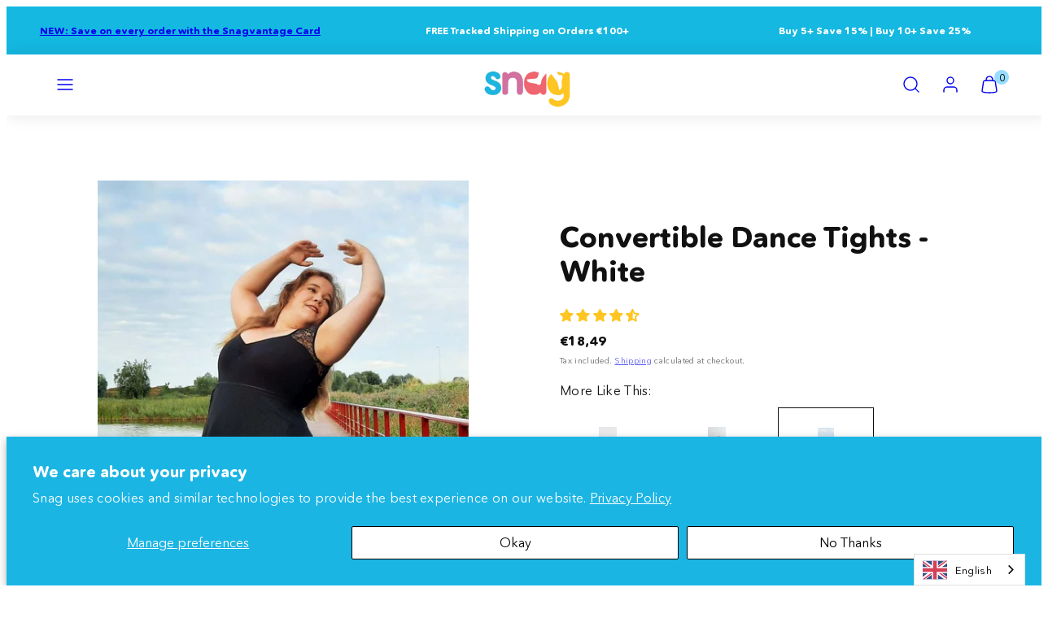

--- FILE ---
content_type: text/html; charset=utf-8
request_url: https://snagtights.eu/products/120-denier-dance-tights-white
body_size: 103802
content:
<!doctype html>
<html class="no-js template-product" lang="en">
  <head>
    <meta charset="utf-8">
    <meta http-equiv="X-UA-Compatible" content="IE=edge">
    <meta name="viewport" content="width=device-width,initial-scale=1">
    <title>White 120 Denier Dance Tights - Snag Tights &ndash; Snag EU</title>
    <link rel="preconnect" href="https://cdn.shopify.com" crossorigin="">
    <link rel="preconnect" href="https://fonts.shopifycdn.com" crossorigin="">
    
    <style data-shopify="">
  @font-face {
  font-family: Nunito;
  font-weight: 300;
  font-style: normal;
  font-display: swap;
  src: url("//snagtights.eu/cdn/fonts/nunito/nunito_n3.c1d7c2242f5519d084eafc479d7cc132bcc8c480.woff2") format("woff2"),
       url("//snagtights.eu/cdn/fonts/nunito/nunito_n3.d543cae3671591d99f8b7ed9ea9ca8387fc73b09.woff") format("woff");
}

  @font-face {
  font-family: Nunito;
  font-weight: 700;
  font-style: normal;
  font-display: swap;
  src: url("//snagtights.eu/cdn/fonts/nunito/nunito_n7.37cf9b8cf43b3322f7e6e13ad2aad62ab5dc9109.woff2") format("woff2"),
       url("//snagtights.eu/cdn/fonts/nunito/nunito_n7.45cfcfadc6630011252d54d5f5a2c7c98f60d5de.woff") format("woff");
}

  @font-face {
  font-family: Nunito;
  font-weight: 300;
  font-style: italic;
  font-display: swap;
  src: url("//snagtights.eu/cdn/fonts/nunito/nunito_i3.11db3ddffd5485d801b7a5d8a24c3b0e446751f1.woff2") format("woff2"),
       url("//snagtights.eu/cdn/fonts/nunito/nunito_i3.7f37c552f86f3fb4c0aae0353840b033f9f464a0.woff") format("woff");
}

  @font-face {
  font-family: Nunito;
  font-weight: 700;
  font-style: italic;
  font-display: swap;
  src: url("//snagtights.eu/cdn/fonts/nunito/nunito_i7.3f8ba2027bc9ceb1b1764ecab15bae73f86c4632.woff2") format("woff2"),
       url("//snagtights.eu/cdn/fonts/nunito/nunito_i7.82bfb5f86ec77ada3c9f660da22064c2e46e1469.woff") format("woff");
}

  @font-face {
  font-family: Nunito;
  font-weight: 800;
  font-style: normal;
  font-display: swap;
  src: url("//snagtights.eu/cdn/fonts/nunito/nunito_n8.a4faa34563722dcb4bd960ae538c49eb540a565f.woff2") format("woff2"),
       url("//snagtights.eu/cdn/fonts/nunito/nunito_n8.7b9b4d7a0ef879eb46735a0aecb391013c7f7aeb.woff") format("woff");
}


  /* Colors - Schemes */
  :root,
    .color-default {
      --color-foreground: #000000;
      --color-background: rgba(0,0,0,0);
      --color-button-foreground: #ffffff;
      --color-button-background: #98dcff;
      --color-outlines: #20b5de;
      --color-borders: #98dcff;
      --color-overlay: #111111;
      --color-overlay-rgb: 17 17 17;

      --color-card-foreground: #111111;
      --color-card-background: #ffffff;
      --gradient-card-background: linear-gradient(127deg, rgba(254, 240, 81, 1), rgba(255, 70, 199, 1) 100%);
      --color-background-alt: rgba(15, 15, 15, 0.0);
      }
  
    .color-alternative-1 {
      --color-foreground: #ffffff;
      --color-background: #fe8aab;
      --color-button-foreground: #111111;
      --color-button-background: #ffffff;
      --color-outlines: #ffffff;
      --color-borders: #cccccc;
      --color-overlay: #111111;
      --color-overlay-rgb: 17 17 17;

      --color-card-foreground: #ffffff;
      --color-card-background: #fe8aab;
      --gradient-card-background: #FFFFFF;
      --color-background-alt: #fe6c95;
      }
  
    .color-alternative-2 {
      --color-foreground: #ffffff;
      --color-background: #ffffff;
      --color-button-foreground: #000000;
      --color-button-background: #ffc525;
      --color-outlines: #db00a1;
      --color-borders: #cccccc;
      --color-overlay: #111111;
      --color-overlay-rgb: 17 17 17;

      --color-card-foreground: #111111;
      --color-card-background: #20b5de;
      --gradient-card-background: linear-gradient(178deg, rgba(255, 255, 255, 1), rgba(255, 70, 199, 1) 100%);
      --color-background-alt: #f0f0f0;
      }
  
    .color-overlay-scheme {
      --color-foreground: #111111;
      --color-background: #ffffff;
      --color-button-foreground: #ffffff;
      --color-button-background: #db00a1;
      --color-outlines: #db00a1;
      --color-borders: #cccccc;
      --color-overlay: #111111;
      --color-overlay-rgb: 17 17 17;

      --color-card-foreground: #111111;
      --color-card-background: #f5f5f5;
      --gradient-card-background: #FFFFFF;
      --color-background-alt: #f0f0f0;
      }
  
    .color-scheme-2e3d9d76-460f-4a9e-b45e-173e8858f041 {
      --color-foreground: #ffffff;
      --color-background: #1bb4e4;
      --color-button-foreground: #000000;
      --color-button-background: #cf71a1;
      --color-outlines: #cf71a1;
      --color-borders: #98dcff;
      --color-overlay: #ffffff;
      --color-overlay-rgb: 255 255 255;

      --color-card-foreground: #111111;
      --color-card-background: #a6f9f6;
      --gradient-card-background: linear-gradient(127deg, rgba(254, 240, 81, 1), rgba(255, 70, 199, 1) 100%);
      --color-background-alt: #36bde7;
      }
  
    .color-scheme-b63eabc8-1b75-4460-9a12-c477668fe7c1 {
      --color-foreground: #111111;
      --color-background: rgba(0,0,0,0);
      --color-button-foreground: #ffffff;
      --color-button-background: #ffc525;
      --color-outlines: #ffc525;
      --color-borders: #98dcff;
      --color-overlay: #ffffff;
      --color-overlay-rgb: 255 255 255;

      --color-card-foreground: #ffffff;
      --color-card-background: #fe8aab;
      --gradient-card-background: linear-gradient(127deg, rgba(254, 240, 81, 1), rgba(255, 70, 199, 1) 100%);
      --color-background-alt: rgba(15, 15, 15, 0.0);
      }
  
    .color-scheme-4f248ccb-0a80-41b4-b307-8a72963162a7 {
      --color-foreground: #ffffff;
      --color-background: #ffffff;
      --color-button-foreground: #ffffff;
      --color-button-background: #1bb4e4;
      --color-outlines: #cf71a1;
      --color-borders: #98dcff;
      --color-overlay: #111111;
      --color-overlay-rgb: 17 17 17;

      --color-card-foreground: #000000;
      --color-card-background: #98dcff;
      --gradient-card-background: linear-gradient(127deg, rgba(254, 240, 81, 1), rgba(255, 70, 199, 1) 100%);
      --color-background-alt: #f0f0f0;
      }
  
    .color-scheme-7030e94b-07be-4227-aa0c-36235fa70257 {
      --color-foreground: #111111;
      --color-background: #ffffff;
      --color-button-foreground: #ffffff;
      --color-button-background: #1fb5de;
      --color-outlines: #1fb5de;
      --color-borders: #1fb5de;
      --color-overlay: #111111;
      --color-overlay-rgb: 17 17 17;

      --color-card-foreground: #111111;
      --color-card-background: #ffffff;
      --gradient-card-background: linear-gradient(127deg, rgba(254, 240, 81, 1), rgba(255, 70, 199, 1) 100%);
      --color-background-alt: #f0f0f0;
      }
  
    .color-scheme-87db5663-40d5-45e0-a00b-f2ae76201f2d {
      --color-foreground: #111111;
      --color-background: #99ffcb;
      --color-button-foreground: #111111;
      --color-button-background: #ffffff;
      --color-outlines: #ffffff;
      --color-borders: #fe8aab;
      --color-overlay: #111111;
      --color-overlay-rgb: 17 17 17;

      --color-card-foreground: #111111;
      --color-card-background: #ffffff;
      --gradient-card-background: linear-gradient(127deg, rgba(254, 240, 81, 1), rgba(255, 70, 199, 1) 100%);
      --color-background-alt: #7affbb;
      }
  
    .color-scheme-44c1901f-58a8-4bb8-bebe-a22d383dc54c {
      --color-foreground: #ffffff;
      --color-background: #14b8e1;
      --color-button-foreground: #ffffff;
      --color-button-background: #20b5de;
      --color-outlines: #ffffff;
      --color-borders: #98dcff;
      --color-overlay: #111111;
      --color-overlay-rgb: 17 17 17;

      --color-card-foreground: #111111;
      --color-card-background: #ffffff;
      --gradient-card-background: linear-gradient(127deg, rgba(254, 240, 81, 1), rgba(255, 70, 199, 1) 100%);
      --color-background-alt: #28c5ec;
      }
  
    .color-scheme-9e1384fa-a5cb-4863-aca5-79b64f053bfb {
      --color-foreground: #ffffff;
      --color-background: #cf71a1;
      --color-button-foreground: #111111;
      --color-button-background: #ffffff;
      --color-outlines: #ffffff;
      --color-borders: #98dcff;
      --color-overlay: #111111;
      --color-overlay-rgb: 17 17 17;

      --color-card-foreground: #111111;
      --color-card-background: #ffffff;
      --gradient-card-background: linear-gradient(127deg, rgba(254, 240, 81, 1), rgba(255, 70, 199, 1) 100%);
      --color-background-alt: #c75a92;
      }
  
    .color-scheme-0eec081a-1a3d-48a8-8fa2-47e3eec1b5f7 {
      --color-foreground: #111111;
      --color-background: #ffffff;
      --color-button-foreground: #ffffff;
      --color-button-background: #98dcff;
      --color-outlines: #ffffff;
      --color-borders: #98dcff;
      --color-overlay: #111111;
      --color-overlay-rgb: 17 17 17;

      --color-card-foreground: #ffffff;
      --color-card-background: #98dcff;
      --gradient-card-background: linear-gradient(127deg, rgba(254, 240, 81, 1), rgba(255, 70, 199, 1) 100%);
      --color-background-alt: #f0f0f0;
      }
  
    .color-scheme-86d45fa3-0002-452a-99b4-477c8296f6b2 {
      --color-foreground: #ffffff;
      --color-background: #111111;
      --color-button-foreground: #ffffff;
      --color-button-background: #cf71a1;
      --color-outlines: #ffffff;
      --color-borders: #cf71a1;
      --color-overlay: #111111;
      --color-overlay-rgb: 17 17 17;

      --color-card-foreground: #111111;
      --color-card-background: #fe8aab;
      --gradient-card-background: linear-gradient(127deg, rgba(254, 240, 81, 1), rgba(255, 70, 199, 1) 100%);
      --color-background-alt: #202020;
      }
  
    .color-scheme-c2ee7541-d12d-4eec-8706-64b181c33803 {
      --color-foreground: #111111;
      --color-background: #ffcb98;
      --color-button-foreground: #111111;
      --color-button-background: #14b8e1;
      --color-outlines: #111111;
      --color-borders: #fe8aab;
      --color-overlay: #111111;
      --color-overlay-rgb: 17 17 17;

      --color-card-foreground: #ffffff;
      --color-card-background: #ffffff;
      --gradient-card-background: linear-gradient(127deg, rgba(254, 240, 81, 1), rgba(255, 70, 199, 1) 100%);
      --color-background-alt: #ffbc79;
      }
  
    .color-scheme-e2703d80-babe-4bba-9e48-8dddd8faa501 {
      --color-foreground: #111111;
      --color-background: #d9faf1;
      --color-button-foreground: #111111;
      --color-button-background: #ffffff;
      --color-outlines: #111111;
      --color-borders: #98dcff;
      --color-overlay: #111111;
      --color-overlay-rgb: 17 17 17;

      --color-card-foreground: #111111;
      --color-card-background: #ffffff;
      --gradient-card-background: linear-gradient(127deg, rgba(254, 240, 81, 1), rgba(255, 70, 199, 1) 100%);
      --color-background-alt: #bef6e7;
      }
  
    .color-scheme-d3e60017-c820-49b2-a0ce-c8447b0235b1 {
      --color-foreground: #111111;
      --color-background: #98dcff;
      --color-button-foreground: #ffffff;
      --color-button-background: #fe8aab;
      --color-outlines: #ffffff;
      --color-borders: #fe8aab;
      --color-overlay: #111111;
      --color-overlay-rgb: 17 17 17;

      --color-card-foreground: #111111;
      --color-card-background: #ffffff;
      --gradient-card-background: linear-gradient(127deg, rgba(254, 240, 81, 1), rgba(255, 70, 199, 1) 100%);
      --color-background-alt: #79d2ff;
      }
  
    .color-scheme-9779283f-a38a-4ed2-bf01-3c22d21b8609 {
      --color-foreground: #ffffff;
      --color-background: rgba(0,0,0,0);
      --color-button-foreground: #ffffff;
      --color-button-background: #ffffff;
      --color-outlines: #ffffff;
      --color-borders: #98dcff;
      --color-overlay: #111111;
      --color-overlay-rgb: 17 17 17;

      --color-card-foreground: #111111;
      --color-card-background: #ffffff;
      --gradient-card-background: linear-gradient(127deg, rgba(254, 240, 81, 1), rgba(255, 70, 199, 1) 100%);
      --color-background-alt: rgba(15, 15, 15, 0.0);
      }
  
    .color-scheme-0f6ce42b-c20e-43e1-a7ab-d6ffd2db4c71 {
      --color-foreground: #ffffff;
      --color-background: #f16473;
      --color-button-foreground: #ffffff;
      --color-button-background: #ffffff;
      --color-outlines: #ffffff;
      --color-borders: #ffffff;
      --color-overlay: #111111;
      --color-overlay-rgb: 17 17 17;

      --color-card-foreground: #111111;
      --color-card-background: #ffffff;
      --gradient-card-background: linear-gradient(127deg, rgba(254, 240, 81, 1), rgba(255, 70, 199, 1) 100%);
      --color-background-alt: #ee485a;
      }
  
    .color-scheme-ec0c77d2-413b-4b3f-b78b-fbcba43139ba {
      --color-foreground: #111111;
      --color-background: rgba(0,0,0,0);
      --color-button-foreground: #ffffff;
      --color-button-background: #98dcff;
      --color-outlines: #ffffff;
      --color-borders: #98dcff;
      --color-overlay: #98dcff;
      --color-overlay-rgb: 152 220 255;

      --color-card-foreground: #111111;
      --color-card-background: #ffffff;
      --gradient-card-background: linear-gradient(127deg, rgba(254, 240, 81, 1), rgba(255, 70, 199, 1) 100%);
      --color-background-alt: rgba(15, 15, 15, 0.0);
      }
  
    .color-scheme-62d2472d-1235-4ba8-bd5f-1f0f918f307c {
      --color-foreground: #111111;
      --color-background: #00dbdb;
      --color-button-foreground: #111111;
      --color-button-background: #ffffff;
      --color-outlines: #ffffff;
      --color-borders: #00dbdb;
      --color-overlay: #111111;
      --color-overlay-rgb: 17 17 17;

      --color-card-foreground: #111111;
      --color-card-background: #ffffff;
      --gradient-card-background: linear-gradient(127deg, rgba(254, 240, 81, 1), rgba(255, 70, 199, 1) 100%);
      --color-background-alt: #00fafa;
      }
  
    .color-scheme-ac313901-540d-43f9-a176-45976c9d889e {
      --color-foreground: #000000;
      --color-background: #fcd4e0;
      --color-button-foreground: #f16473;
      --color-button-background: #ffffff;
      --color-outlines: #f16473;
      --color-borders: #ffffff;
      --color-overlay: #fe8aab;
      --color-overlay-rgb: 254 138 171;

      --color-card-foreground: #ffffff;
      --color-card-background: #fe8aab;
      --gradient-card-background: linear-gradient(127deg, rgba(254, 240, 81, 1), rgba(255, 70, 199, 1) 100%);
      --color-background-alt: #fab7cb;
      }
  

  body, .color-default, .color-alternative-1, .color-alternative-2, .color-overlay-scheme, .color-scheme-2e3d9d76-460f-4a9e-b45e-173e8858f041, .color-scheme-b63eabc8-1b75-4460-9a12-c477668fe7c1, .color-scheme-4f248ccb-0a80-41b4-b307-8a72963162a7, .color-scheme-7030e94b-07be-4227-aa0c-36235fa70257, .color-scheme-87db5663-40d5-45e0-a00b-f2ae76201f2d, .color-scheme-44c1901f-58a8-4bb8-bebe-a22d383dc54c, .color-scheme-9e1384fa-a5cb-4863-aca5-79b64f053bfb, .color-scheme-0eec081a-1a3d-48a8-8fa2-47e3eec1b5f7, .color-scheme-86d45fa3-0002-452a-99b4-477c8296f6b2, .color-scheme-c2ee7541-d12d-4eec-8706-64b181c33803, .color-scheme-e2703d80-babe-4bba-9e48-8dddd8faa501, .color-scheme-d3e60017-c820-49b2-a0ce-c8447b0235b1, .color-scheme-9779283f-a38a-4ed2-bf01-3c22d21b8609, .color-scheme-0f6ce42b-c20e-43e1-a7ab-d6ffd2db4c71, .color-scheme-ec0c77d2-413b-4b3f-b78b-fbcba43139ba, .color-scheme-62d2472d-1235-4ba8-bd5f-1f0f918f307c, .color-scheme-ac313901-540d-43f9-a176-45976c9d889e {
    color: var(--color-foreground);
    background-color: var(--color-background);
  }

  :root {
    --ideal-width: 1600px;
    --container-inner-width: min(100vw - var(--container-margin)*2  , var(--ideal-width));

     /* Colors - Status indicator */
    --success: #31862D;
    --success-foreground: #FFFFFF;
    --error: #DD4242;
    --error-foreground: #FFFFFF;

    /* Colors - Special colors */--cart-dot-foreground: #000;--cart-dot-background: #98dcff;
    --placeholder-bg: rgba(233, 233, 233);
    --review-stars: #FFCC00;


    /* Typography - Base/Body */
    --font-body-family: Nunito, sans-serif;
    --font-body-style: normal;
    --font-body-weight: 300;
    --font-body-line-height: 1.6;
    --font-body-letter-spacing: 0.02em;
    --font-body-text-transform: none;

    /* Typography - Heading/Titles */
    --font-heading-family: Nunito, sans-serif;
    --font-heading-style: normal;
    --font-heading-weight: 800;
    --font-heading-line-height: 1.2;
    --font-heading-letter-spacing: 0.0em;
    --font-heading-text-transform: none;

    /* Typography - Subheading/Subtitle */--font-subheader-family: var(--font-body-family);
    --font-subheader-style: var(--font-body-style);
    --font-subheader-weight: var(--font-body-weight);--font-subheader-text-transform: uppercase;
    --font-subheader-letter-spacing: 0.2em;

    /* Typography - Buttons */--font-button-family: var(--font-heading-family);
    --font-button-style: var(--font-heading-style);
    --font-button-weight: var(--font-heading-weight);--font-button-text-transform: none;
    --font-button-size: 18px;
    --font-button-letter-spacing: 0.1em;

    /* Typography - Site header */--font-site-header-family: var(--font-heading-family);
    --font-site-header-style: var(--font-heading-style);
    --font-site-header-weight: var(--font-heading-weight);--font-site-header-text-transform: uppercase;
    --font-site-header-size: 13px;
    --font-site-header-letter-spacing: 0.2em;

    /* Typography - Navigation */--font-navigation-family: var(--font-body-family);
    --font-navigation-style: var(--font-body-style);
    --font-navigation-weight: var(--font-body-weight);--font-navigation-text-transform: none;

    --font-navigation-size: 16px;
    --font-navigation-line-height: 1.6;
    --font-navigation-letter-spacing: 0.02em;

    /* Badges */--font-badge-family: var(--font-heading-family);
    --font-badge-style: var(--font-heading-style);
    --font-badge-weight: var(--font-heading-weight);--font-badge-text-transform: uppercase;

    --font-badge-size: 11px;
    --font-badge-letter-spacing: 0.1em;
    --badge-border-radius: 200px;

    --badge-color-foreground--sale: #ffffff;
    --badge-color-background--sale: #f16473;

    --badge-color-foreground--preorder: #ffffff;
    --badge-color-background--preorder: #111111;

    --badge-color-foreground--new: #ffffff;
    --badge-color-background--new: #1bb4e4;

    --badge-color-foreground--soldout: #ffffff;
    --badge-color-background--soldout: #777777;

    --badge-color-foreground--custom-new-cup-size: #ffffff;
    --badge-color-background--custom-new-cup-size: #1eb6de;--badge-color-foreground--custom-new-colours: #ffffff;
    --badge-color-background--custom-new-colours: #1eb6de;--badge-color-foreground--custom-eco: ;
    --badge-color-background--custom-eco: #99ffcb;


    /* Drawers */
    --drawers-overlay-alpha: 0.3;
    --drawers-overlay-blur: 4px;

    /* Modals */
    --modals-overlay-alpha: 0.3;
    --modals-overlay-blur: 4px;

    /* Cards */
    --card-border-radius: 0px;
    --card-body-padding: 24px;
    --card-media-padding: 24px;

    /* Aesthetics */
    --button-border-radius: 200px;
    --button-padding: 0.6em 2.6em;
    --button-round-padding: 0.6em;
    --modal-border-radius: 20px;
    --icon-stroke: 1.4;
    --icon-stroke-px: 1.4px;--br-img: 0;/* Forms and inputs */
    --input-background: #FFFFFF;
    --input-foreground: #111111;
    --input-border-width: 0px;
    --input-border-color: #DDDDDD;
    --input-border-radius: 6px;
    --input-box-shadow: inset 2px 2px 8px rgba(0,0,0,.25);
    --input-letter-spacing: 0;

    /* Other */--css-icon-close: url("data:image/svg+xml,%3Csvg version='1.1' xmlns='http://www.w3.org/2000/svg' x='0px' y='0px' width='44px' height='44px' viewBox='0 0 44 44' %3E%3Cstyle type='text/css'%3E .line%7Bfill:none;stroke:%23111111;stroke-linecap:round;stroke-width:1.4;stroke-linejoin:round;%7D%0A%3C/style%3E%3Ccircle cx='22' cy='22' r='18' fill='%23ffffff' /%3E%3Cline class='line' x1='27' y1='17' x2='17' y2='27'/%3E%3Cline class='line' x1='17' y1='17' x2='27' y2='27'/%3E%3C/svg%3E");
    --css-icon-full-screen: url("data:image/svg+xml,%3Csvg version='1.1' xmlns='http://www.w3.org/2000/svg' x='0px' y='0px' width='44px' height='44px' viewBox='0 0 44 44' %3E%3Cstyle type='text/css'%3E .line%7Bfill:none;stroke:%23111111;stroke-linecap:round;stroke-width:1.4;stroke-linejoin:round;%7D%0A%3C/style%3E%3Ccircle cx='22' cy='22' r='18' fill='%23ffffff' /%3E%3Cpolyline class='line' points='15 20 15 15 20 15'/%3E %3Cpolyline class='line' points='24 15 29 15 29 20'/%3E %3Cpolyline class='line' points='29 24 29 29 24 29'/%3E %3Cpolyline class='line' points='20 29 15 29 15 24'/%3E %3Cline class='line' x1='15' y1='15' x2='19' y2='19'/%3E %3Cline class='line' x1='29' y1='15' x2='25' y2='19'/%3E %3Cline class='line' x1='29' y1='29' x2='25' y2='25'/%3E %3Cline class='line' x1='15' y1='29' x2='19' y2='25'/%3E%3C/svg%3E");
    --css-icon-zoom-in: url("data:image/svg+xml,%3Csvg version='1.1' xmlns='http://www.w3.org/2000/svg' x='0px' y='0px' width='44px' height='44px' viewBox='0 0 44 44' %3E%3Cstyle type='text/css'%3E .line%7Bfill:none;stroke:%23111111;stroke-linecap:round;stroke-width:1.4;stroke-linejoin:round;%7D%0A%3C/style%3E%3Ccircle cx='22' cy='22' r='18' fill='%23ffffff' /%3E%3Ccircle class='line' cx='21' cy='21' r='6'/%3E%3Cline class='line' x1='21' y1='19' x2='21' y2='23'/%3E%3Cline class='line' x1='19' y1='21' x2='23' y2='21'/%3E%3Cline class='line' x1='29.6' y1='29.6' x2='25.2' y2='25.2'/%3E%3C/svg%3E");
    --sticky-header-margin-top: 0;
  }

  html {font-size: 54.6875%;

    --gutter: 16px;
    --container-margin: 14px;
    --grid-gap: 16px;--max-col-width: 118px
  }

  @media only screen and (min-width: 768px) {
    html {font-size: 55.55555555555555%;
      --gutter: 16px;
      --container-margin: 48px;
    }
  }/* ---------- */
  /* TYPOGRAPHY */
  body     { --font-size: 1.6rem }
  h1,.h1   { --font-size: 3.2rem }
  h2,.h2   { --font-size: 2.6rem }
  h3,.h3   { --font-size: 2.2rem }
  h4,.h4   { --font-size: 2.0rem }
  h5,.h5   { --font-size: 1.8rem }
  h6,.h6   { --font-size: 1.6rem }
  .caption { --font-size: 1.2rem }

  body, .font-body {
    font-size: var(--font-size);
    font-family: var(--font-body-family);
    font-style: var(--font-body-style);
    font-weight: var(--font-body-weight);
    line-height: var(--font-body-line-height);
    letter-spacing: var(--font-body-letter-spacing);
  }

  h1,h2,h3,h4,h5,h6,
  .h1,.h2,.h3,.h4,.h5,.h6 {
    font-size: var(--font-size);
    font-family: var(--font-heading-family);
    font-style: var(--font-heading-style);
    font-weight: var(--font-heading-weight);
    line-height: var(--font-heading-line-height);
    letter-spacing: var(--font-heading-letter-spacing);
    text-transform: var(--font-heading-text-transform);
    word-break: break-word;
  }

  @media only screen and (min-width: 768px) {
    body     { --font-size: 1.8rem }
    h1,.h1   { --font-size: 4.0rem }
    h2,.h2   { --font-size: 3.2rem }
    h3,.h3   { --font-size: 2.6rem }
    h4,.h4   { --font-size: 2.2rem }
    h5,.h5   { --font-size: 2.0rem }
    h6,.h6   { --font-size: 1.8rem }
    .caption { --font-size: 1.4rem }
  }

  /* Size modifiers */
  .size--nano, .rte.size--nano *              { font-size: calc(var(--font-size)*0.65) }
  .size--tiny, .rte.size--tiny *              { font-size: calc(var(--font-size)*0.75) }
  .size--small, .rte.size--small *            { font-size: calc(var(--font-size)*0.85) }
  .size--default, .rte.size--default *        { font-size: var(--font-size) }
  .size--large, .rte.size--large *            { font-size: calc(var(--font-size)*1.25) }
  .size--huge, .rte.size--huge *              { font-size: calc(var(--font-size)*1.50) }
  .size--gigantic, .rte.size--gigantic *      { font-size: calc(var(--font-size)*2.00) }
  .size--outrageous, .rte.size--outrageous *  { font-size: calc(var(--font-size)*3.00) }

  .btn.size--nano       { font-size: calc(var(--font-button-size)*0.65) !important }
  .btn.size--tiny       { font-size: calc(var(--font-button-size)*0.75) !important }
  .btn.size--small      { font-size: calc(var(--font-button-size)*0.85) !important }
  .btn.size--default    { font-size: var(--font-button-size) !important }
  .btn.size--large      { font-size: calc(var(--font-button-size)*1.25) !important }
  .btn.size--huge       { font-size: calc(var(--font-button-size)*1.50) !important }
  .btn.size--gigantic   { font-size: calc(var(--font-button-size)*2.00) !important }
  .btn.size--outrageous { font-size: calc(var(--font-button-size)*3.00) !important }

  @media only screen and (min-width: 768px) {
    .sm-size--nano, .rte.sm-size--nano *              { font-size: calc(var(--font-size)*0.65) }
    .sm-size--tiny, .rte.sm-size--tiny *              { font-size: calc(var(--font-size)*0.75) }
    .sm-size--small, .rte.sm-size--small *            { font-size: calc(var(--font-size)*0.85) }
    .sm-size--default, .rte.sm-size--default *        { font-size: var(--font-size) }
    .sm-size--large, .rte.sm-size--large *            { font-size: calc(var(--font-size)*1.25) }
    .sm-size--huge, .rte.sm-size--huge *              { font-size: calc(var(--font-size)*1.50) }
    .sm-size--gigantic, .rte.sm-size--gigantic *      { font-size: calc(var(--font-size)*2.00) }
    .sm-size--outrageous, .rte.sm-size--outrageous *  { font-size: calc(var(--font-size)*3.00) }

    .btn.sm-size--nano       { font-size: calc(var(--font-button-size)*0.65) !important }
    .btn.sm-size--tiny       { font-size: calc(var(--font-button-size)*0.75) !important }
    .btn.sm-size--small      { font-size: calc(var(--font-button-size)*0.85) !important }
    .btn.sm-size--default    { font-size: var(--font-button-size) !important }
    .btn.sm-size--large      { font-size: calc(var(--font-button-size)*1.25) !important }
    .btn.sm-size--huge       { font-size: calc(var(--font-button-size)*1.50) !important }
    .btn.sm-size--gigantic   { font-size: calc(var(--font-button-size)*2.00) !important }
    .btn.sm-size--outrageous { font-size: calc(var(--font-button-size)*3.00) !important }
  }

  /* Style modifiers */
  .style--subdued   { opacity: 0.65 }
  em, .style--italic { font-family: serif }

  .subheading {
    font-family: var(--font-subheader-family);
    font-weight: var(--font-subheader-weight);
    font-style: var(--font-subheader-style);
    letter-spacing: var(--font-subheader-letter-spacing);
    text-transform: var(--font-subheader-text-transform);
  }@media only screen and (min-width: 768px) {
    .gridy-arrows {
      opacity: 0 !important;
      transform: scale(0.95) !important;
      transition: all 0.3s ease-in-out !important;
    }
    .gridy-slider:hover .gridy-arrows {
      opacity: 1 !important;
      transform: scale(1.0) !important;
    }
  }/* Badge style classes */
  .badge.sale, .style--badge-sale {
    color: var(--badge-color-foreground--sale);
    background-color: var(--badge-color-background--sale);
  }
  .badge.preorder, .style--badge-preorder {
    color: var(--badge-color-foreground--preorder);
    background: var(--badge-color-background--preorder);
  }
  .badge.new, .style--badge-new {
    color: var(--badge-color-foreground--new);
    background: var(--badge-color-background--new);
  }
  .badge.soldout, .style--badge-soldout {
    color: var(--badge-color-foreground--soldout);
    background: var(--badge-color-background--soldout);
  }

  .badge.custom-new-cup-size, .style--badge-custom-new-cup-size {
      color: var(--badge-color-foreground--custom-new-cup-size);
      background: var(--badge-color-background--custom-new-cup-size);
    }.badge.custom-new-colours, .style--badge-custom-new-colours {
      color: var(--badge-color-foreground--custom-new-colours);
      background: var(--badge-color-background--custom-new-colours);
    }.badge.custom-eco, .style--badge-custom-eco {
      color: var(--badge-color-foreground--custom-eco);
      background: var(--badge-color-background--custom-eco);
    }

</style>

    <link href="//snagtights.eu/cdn/shop/t/221/assets/accessibility.css?v=164911141103307843611769069182" rel="stylesheet" type="text/css" media="all">
    <link href="//snagtights.eu/cdn/shop/t/221/assets/reset.css?v=91232583229524551491769069182" rel="stylesheet" type="text/css" media="all">
    <link href="//snagtights.eu/cdn/shop/t/221/assets/critical.css?v=15453140675091997151769069182" rel="stylesheet" type="text/css" media="all">
    <link href="//snagtights.eu/cdn/shop/t/221/assets/template-product.css?v=5524211038830939601769069182" rel="stylesheet" type="text/css" media="all">
    <link href="//snagtights.eu/cdn/shop/t/221/assets/component-grid.css?v=142178509871249688311769069182" rel="stylesheet" type="text/css" media="all">
    <link href="//snagtights.eu/cdn/shop/t/221/assets/component-card.css?v=173314800185541837991769069182" rel="stylesheet" type="text/css" media="all">
    <link href="//snagtights.eu/cdn/shop/t/221/assets/component-gridy-slider.css?v=97682271239653761771769069182" rel="stylesheet" type="text/css" media="all">
    
    
    <link rel="preload" as="font" fetchpriority="high" href="//snagtights.eu/cdn/fonts/nunito/nunito_n3.c1d7c2242f5519d084eafc479d7cc132bcc8c480.woff2" type="font/woff2" crossorigin="">
    <link rel="preload" as="font" fetchpriority="high" href="//snagtights.eu/cdn/fonts/nunito/nunito_n8.a4faa34563722dcb4bd960ae538c49eb540a565f.woff2" type="font/woff2" crossorigin="">
    <link rel="preload" as="style" fetchpriority="low" href="//snagtights.eu/cdn/shop/t/221/assets/component-product-form.css?v=18020828517304272771769069182" onload="this.rel='stylesheet'">
    <link rel="preload" as="image" href="//snagtights.eu/cdn/shop/files/Snag-dance-tights-white-19.jpg?v=1714575518&width=800" media="(min-width: 768px)">
    
    <link rel="stylesheet" href="//snagtights.eu/cdn/shop/t/221/assets/component-cart.css?v=57385630583070411071769069182" media="print" onload="this.media='all'">
    
    
    <noscript>
    <link href="//snagtights.eu/cdn/shop/t/221/assets/component-product-form.css?v=18020828517304272771769069182" rel="stylesheet" type="text/css" media="all">
    <link href="//snagtights.eu/cdn/shop/t/221/assets/component-cart.css?v=57385630583070411071769069182" rel="stylesheet" type="text/css" media="all">
    </noscript>

    
    <script type="text/javascript" src="//snagtights.eu/cdn/shop/t/221/assets/global.js?v=1405239414260691981769069182" defer=""></script>
    <script type="text/javascript" data-loading="lazy" data-src="//snagtights.eu/cdn/shop/t/221/assets/component-predictive-search.js?v=60418309018047240721769069182"></script>
    <script type="text/javascript" src="//snagtights.eu/cdn/shop/t/221/assets/component-product-form.js?v=38226545736258345031769069182" defer=""></script>
    <script type="text/javascript" src="//snagtights.eu/cdn/shop/t/221/assets/component-animations.js?v=106395632766080296651769069182" defer=""></script>

    <script>window.performance && window.performance.mark && window.performance.mark('shopify.content_for_header.start');</script><meta name="google-site-verification" content="5DE3kqm7Yi77-QfKjjBlIeBDXMY1X67P1Nsrg3jGD4o">
<meta id="shopify-digital-wallet" name="shopify-digital-wallet" content="/2285469742/digital_wallets/dialog">
<meta name="shopify-checkout-api-token" content="719287ff05659d8f2c615db983db1a73">
<meta id="in-context-paypal-metadata" data-shop-id="2285469742" data-venmo-supported="false" data-environment="production" data-locale="en_US" data-paypal-v4="true" data-currency="EUR">
<link rel="alternate" hreflang="x-default" href="https://snagtights.eu/products/120-denier-dance-tights-white">



<link rel="alternate" type="application/json+oembed" href="https://snagtights.eu/products/120-denier-dance-tights-white.oembed">
<script async="async" src="/checkouts/internal/preloads.js?locale=en-DE"></script>
<link rel="preconnect" href="https://shop.app" crossorigin="anonymous">
<script async="async" src="https://shop.app/checkouts/internal/preloads.js?locale=en-DE&shop_id=2285469742" crossorigin="anonymous"></script>
<script id="apple-pay-shop-capabilities" type="application/json">{"shopId":2285469742,"countryCode":"NL","currencyCode":"EUR","merchantCapabilities":["supports3DS"],"merchantId":"gid:\/\/shopify\/Shop\/2285469742","merchantName":"Snag EU","requiredBillingContactFields":["postalAddress","email"],"requiredShippingContactFields":["postalAddress","email"],"shippingType":"shipping","supportedNetworks":["visa","maestro","masterCard","amex"],"total":{"type":"pending","label":"Snag EU","amount":"1.00"},"shopifyPaymentsEnabled":true,"supportsSubscriptions":true}</script>
<script id="shopify-features" type="application/json">{"accessToken":"719287ff05659d8f2c615db983db1a73","betas":["rich-media-storefront-analytics"],"domain":"snagtights.eu","predictiveSearch":true,"shopId":2285469742,"locale":"en"}</script>
<script>var Shopify = Shopify || {};
Shopify.shop = "de-snag.myshopify.com";
Shopify.locale = "en";
Shopify.currency = {"active":"EUR","rate":"1.0"};
Shopify.country = "DE";
Shopify.theme = {"name":"EU Winter - Offers + Snagvantage | 22.01.26","id":193593672023,"schema_name":"Taiga","schema_version":"6.0.0","theme_store_id":1751,"role":"main"};
Shopify.theme.handle = "null";
Shopify.theme.style = {"id":null,"handle":null};
Shopify.cdnHost = "snagtights.eu/cdn";
Shopify.routes = Shopify.routes || {};
Shopify.routes.root = "/";</script>
<script type="module">!function(o){(o.Shopify=o.Shopify||{}).modules=!0}(window);</script>
<script>!function(o){function n(){var o=[];function n(){o.push(Array.prototype.slice.apply(arguments))}return n.q=o,n}var t=o.Shopify=o.Shopify||{};t.loadFeatures=n(),t.autoloadFeatures=n()}(window);</script>
<script>
  window.ShopifyPay = window.ShopifyPay || {};
  window.ShopifyPay.apiHost = "shop.app\/pay";
  window.ShopifyPay.redirectState = null;
</script>
<script id="shop-js-analytics" type="application/json">{"pageType":"product"}</script>
<script defer="defer" async="" type="module" src="//snagtights.eu/cdn/shopifycloud/shop-js/modules/v2/client.init-shop-cart-sync_BT-GjEfc.en.esm.js"></script>
<script defer="defer" async="" type="module" src="//snagtights.eu/cdn/shopifycloud/shop-js/modules/v2/chunk.common_D58fp_Oc.esm.js"></script>
<script defer="defer" async="" type="module" src="//snagtights.eu/cdn/shopifycloud/shop-js/modules/v2/chunk.modal_xMitdFEc.esm.js"></script>
<script type="module">
  await import("//snagtights.eu/cdn/shopifycloud/shop-js/modules/v2/client.init-shop-cart-sync_BT-GjEfc.en.esm.js");
await import("//snagtights.eu/cdn/shopifycloud/shop-js/modules/v2/chunk.common_D58fp_Oc.esm.js");
await import("//snagtights.eu/cdn/shopifycloud/shop-js/modules/v2/chunk.modal_xMitdFEc.esm.js");

  window.Shopify.SignInWithShop?.initShopCartSync?.({"fedCMEnabled":true,"windoidEnabled":true});

</script>
<script>
  window.Shopify = window.Shopify || {};
  if (!window.Shopify.featureAssets) window.Shopify.featureAssets = {};
  window.Shopify.featureAssets['shop-js'] = {"shop-cart-sync":["modules/v2/client.shop-cart-sync_DZOKe7Ll.en.esm.js","modules/v2/chunk.common_D58fp_Oc.esm.js","modules/v2/chunk.modal_xMitdFEc.esm.js"],"init-fed-cm":["modules/v2/client.init-fed-cm_B6oLuCjv.en.esm.js","modules/v2/chunk.common_D58fp_Oc.esm.js","modules/v2/chunk.modal_xMitdFEc.esm.js"],"shop-cash-offers":["modules/v2/client.shop-cash-offers_D2sdYoxE.en.esm.js","modules/v2/chunk.common_D58fp_Oc.esm.js","modules/v2/chunk.modal_xMitdFEc.esm.js"],"shop-login-button":["modules/v2/client.shop-login-button_QeVjl5Y3.en.esm.js","modules/v2/chunk.common_D58fp_Oc.esm.js","modules/v2/chunk.modal_xMitdFEc.esm.js"],"pay-button":["modules/v2/client.pay-button_DXTOsIq6.en.esm.js","modules/v2/chunk.common_D58fp_Oc.esm.js","modules/v2/chunk.modal_xMitdFEc.esm.js"],"shop-button":["modules/v2/client.shop-button_DQZHx9pm.en.esm.js","modules/v2/chunk.common_D58fp_Oc.esm.js","modules/v2/chunk.modal_xMitdFEc.esm.js"],"avatar":["modules/v2/client.avatar_BTnouDA3.en.esm.js"],"init-windoid":["modules/v2/client.init-windoid_CR1B-cfM.en.esm.js","modules/v2/chunk.common_D58fp_Oc.esm.js","modules/v2/chunk.modal_xMitdFEc.esm.js"],"init-shop-for-new-customer-accounts":["modules/v2/client.init-shop-for-new-customer-accounts_C_vY_xzh.en.esm.js","modules/v2/client.shop-login-button_QeVjl5Y3.en.esm.js","modules/v2/chunk.common_D58fp_Oc.esm.js","modules/v2/chunk.modal_xMitdFEc.esm.js"],"init-shop-email-lookup-coordinator":["modules/v2/client.init-shop-email-lookup-coordinator_BI7n9ZSv.en.esm.js","modules/v2/chunk.common_D58fp_Oc.esm.js","modules/v2/chunk.modal_xMitdFEc.esm.js"],"init-shop-cart-sync":["modules/v2/client.init-shop-cart-sync_BT-GjEfc.en.esm.js","modules/v2/chunk.common_D58fp_Oc.esm.js","modules/v2/chunk.modal_xMitdFEc.esm.js"],"shop-toast-manager":["modules/v2/client.shop-toast-manager_DiYdP3xc.en.esm.js","modules/v2/chunk.common_D58fp_Oc.esm.js","modules/v2/chunk.modal_xMitdFEc.esm.js"],"init-customer-accounts":["modules/v2/client.init-customer-accounts_D9ZNqS-Q.en.esm.js","modules/v2/client.shop-login-button_QeVjl5Y3.en.esm.js","modules/v2/chunk.common_D58fp_Oc.esm.js","modules/v2/chunk.modal_xMitdFEc.esm.js"],"init-customer-accounts-sign-up":["modules/v2/client.init-customer-accounts-sign-up_iGw4briv.en.esm.js","modules/v2/client.shop-login-button_QeVjl5Y3.en.esm.js","modules/v2/chunk.common_D58fp_Oc.esm.js","modules/v2/chunk.modal_xMitdFEc.esm.js"],"shop-follow-button":["modules/v2/client.shop-follow-button_CqMgW2wH.en.esm.js","modules/v2/chunk.common_D58fp_Oc.esm.js","modules/v2/chunk.modal_xMitdFEc.esm.js"],"checkout-modal":["modules/v2/client.checkout-modal_xHeaAweL.en.esm.js","modules/v2/chunk.common_D58fp_Oc.esm.js","modules/v2/chunk.modal_xMitdFEc.esm.js"],"shop-login":["modules/v2/client.shop-login_D91U-Q7h.en.esm.js","modules/v2/chunk.common_D58fp_Oc.esm.js","modules/v2/chunk.modal_xMitdFEc.esm.js"],"lead-capture":["modules/v2/client.lead-capture_BJmE1dJe.en.esm.js","modules/v2/chunk.common_D58fp_Oc.esm.js","modules/v2/chunk.modal_xMitdFEc.esm.js"],"payment-terms":["modules/v2/client.payment-terms_Ci9AEqFq.en.esm.js","modules/v2/chunk.common_D58fp_Oc.esm.js","modules/v2/chunk.modal_xMitdFEc.esm.js"]};
</script>
<script>(function() {
  var isLoaded = false;
  function asyncLoad() {
    if (isLoaded) return;
    isLoaded = true;
    var urls = ["https:\/\/seo.apps.avada.io\/scripttag\/avada-seo-installed.js?shop=de-snag.myshopify.com","https:\/\/cdn1.avada.io\/flying-pages\/module.js?shop=de-snag.myshopify.com","\/\/cdn.shopify.com\/proxy\/370d64c37f9613ef403916252992ca8f1a8c93a540a0bd14e94dc5e53d8bc4e8\/widget.cdn.sprii.io\/sprii-checkout-shopify.js?ver=1753104716169\u0026shop=de-snag.myshopify.com\u0026sp-cache-control=cHVibGljLCBtYXgtYWdlPTkwMA","https:\/\/cdn.weglot.com\/weglot_script_tag.js?shop=de-snag.myshopify.com","https:\/\/searchanise-ef84.kxcdn.com\/widgets\/shopify\/init.js?a=2t1a0h5X5M\u0026shop=de-snag.myshopify.com","\/\/cdn.shopify.com\/proxy\/a45faddc6258c50b16dd4628e8e52a8a5f1a5f7161d87aec5cd4954262827de5\/d33a6lvgbd0fej.cloudfront.net\/script_tag\/secomapp.scripttag.js?shop=de-snag.myshopify.com\u0026sp-cache-control=cHVibGljLCBtYXgtYWdlPTkwMA","\/\/cdn.shopify.com\/proxy\/a45faddc6258c50b16dd4628e8e52a8a5f1a5f7161d87aec5cd4954262827de5\/d33a6lvgbd0fej.cloudfront.net\/script_tag\/secomapp.scripttag.js?shop=de-snag.myshopify.com\u0026sp-cache-control=cHVibGljLCBtYXgtYWdlPTkwMA","https:\/\/s3.eu-west-1.amazonaws.com\/production-klarna-il-shopify-osm\/d3bc5d6366701989e2db5a93793900883f2d31a6\/de-snag.myshopify.com-1769099304294.js?shop=de-snag.myshopify.com"];
    for (var i = 0; i < urls.length; i++) {
      var s = document.createElement('script');
      s.type = 'text/javascript';
      s.async = true;
      s.src = urls[i];
      var x = document.getElementsByTagName('script')[0];
      x.parentNode.insertBefore(s, x);
    }
  };
  if(window.attachEvent) {
    window.attachEvent('onload', asyncLoad);
  } else {
    window.addEventListener('load', asyncLoad, false);
  }
})();</script>
<script id="__st">var __st={"a":2285469742,"offset":3600,"reqid":"d497de96-d167-4f45-af70-45358ef44785-1769196941","pageurl":"snagtights.eu\/products\/120-denier-dance-tights-white","u":"44fb5723097c","p":"product","rtyp":"product","rid":6586056081472};</script>
<script>window.ShopifyPaypalV4VisibilityTracking = true;</script>
<script id="captcha-bootstrap">!function(){'use strict';const t='contact',e='account',n='new_comment',o=[[t,t],['blogs',n],['comments',n],[t,'customer']],c=[[e,'customer_login'],[e,'guest_login'],[e,'recover_customer_password'],[e,'create_customer']],r=t=>t.map((([t,e])=>`form[action*='/${t}']:not([data-nocaptcha='true']) input[name='form_type'][value='${e}']`)).join(','),a=t=>()=>t?[...document.querySelectorAll(t)].map((t=>t.form)):[];function s(){const t=[...o],e=r(t);return a(e)}const i='password',u='form_key',d=['recaptcha-v3-token','g-recaptcha-response','h-captcha-response',i],f=()=>{try{return window.sessionStorage}catch{return}},m='__shopify_v',_=t=>t.elements[u];function p(t,e,n=!1){try{const o=window.sessionStorage,c=JSON.parse(o.getItem(e)),{data:r}=function(t){const{data:e,action:n}=t;return t[m]||n?{data:e,action:n}:{data:t,action:n}}(c);for(const[e,n]of Object.entries(r))t.elements[e]&&(t.elements[e].value=n);n&&o.removeItem(e)}catch(o){console.error('form repopulation failed',{error:o})}}const l='form_type',E='cptcha';function T(t){t.dataset[E]=!0}const w=window,h=w.document,L='Shopify',v='ce_forms',y='captcha';let A=!1;((t,e)=>{const n=(g='f06e6c50-85a8-45c8-87d0-21a2b65856fe',I='https://cdn.shopify.com/shopifycloud/storefront-forms-hcaptcha/ce_storefront_forms_captcha_hcaptcha.v1.5.2.iife.js',D={infoText:'Protected by hCaptcha',privacyText:'Privacy',termsText:'Terms'},(t,e,n)=>{const o=w[L][v],c=o.bindForm;if(c)return c(t,g,e,D).then(n);var r;o.q.push([[t,g,e,D],n]),r=I,A||(h.body.append(Object.assign(h.createElement('script'),{id:'captcha-provider',async:!0,src:r})),A=!0)});var g,I,D;w[L]=w[L]||{},w[L][v]=w[L][v]||{},w[L][v].q=[],w[L][y]=w[L][y]||{},w[L][y].protect=function(t,e){n(t,void 0,e),T(t)},Object.freeze(w[L][y]),function(t,e,n,w,h,L){const[v,y,A,g]=function(t,e,n){const i=e?o:[],u=t?c:[],d=[...i,...u],f=r(d),m=r(i),_=r(d.filter((([t,e])=>n.includes(e))));return[a(f),a(m),a(_),s()]}(w,h,L),I=t=>{const e=t.target;return e instanceof HTMLFormElement?e:e&&e.form},D=t=>v().includes(t);t.addEventListener('submit',(t=>{const e=I(t);if(!e)return;const n=D(e)&&!e.dataset.hcaptchaBound&&!e.dataset.recaptchaBound,o=_(e),c=g().includes(e)&&(!o||!o.value);(n||c)&&t.preventDefault(),c&&!n&&(function(t){try{if(!f())return;!function(t){const e=f();if(!e)return;const n=_(t);if(!n)return;const o=n.value;o&&e.removeItem(o)}(t);const e=Array.from(Array(32),(()=>Math.random().toString(36)[2])).join('');!function(t,e){_(t)||t.append(Object.assign(document.createElement('input'),{type:'hidden',name:u})),t.elements[u].value=e}(t,e),function(t,e){const n=f();if(!n)return;const o=[...t.querySelectorAll(`input[type='${i}']`)].map((({name:t})=>t)),c=[...d,...o],r={};for(const[a,s]of new FormData(t).entries())c.includes(a)||(r[a]=s);n.setItem(e,JSON.stringify({[m]:1,action:t.action,data:r}))}(t,e)}catch(e){console.error('failed to persist form',e)}}(e),e.submit())}));const S=(t,e)=>{t&&!t.dataset[E]&&(n(t,e.some((e=>e===t))),T(t))};for(const o of['focusin','change'])t.addEventListener(o,(t=>{const e=I(t);D(e)&&S(e,y())}));const B=e.get('form_key'),M=e.get(l),P=B&&M;t.addEventListener('DOMContentLoaded',(()=>{const t=y();if(P)for(const e of t)e.elements[l].value===M&&p(e,B);[...new Set([...A(),...v().filter((t=>'true'===t.dataset.shopifyCaptcha))])].forEach((e=>S(e,t)))}))}(h,new URLSearchParams(w.location.search),n,t,e,['guest_login'])})(!1,!0)}();</script>
<script integrity="sha256-4kQ18oKyAcykRKYeNunJcIwy7WH5gtpwJnB7kiuLZ1E=" data-source-attribution="shopify.loadfeatures" defer="defer" src="//snagtights.eu/cdn/shopifycloud/storefront/assets/storefront/load_feature-a0a9edcb.js" crossorigin="anonymous"></script>
<script crossorigin="anonymous" defer="defer" src="//snagtights.eu/cdn/shopifycloud/storefront/assets/shopify_pay/storefront-65b4c6d7.js?v=20250812"></script>
<script data-source-attribution="shopify.dynamic_checkout.dynamic.init">var Shopify=Shopify||{};Shopify.PaymentButton=Shopify.PaymentButton||{isStorefrontPortableWallets:!0,init:function(){window.Shopify.PaymentButton.init=function(){};var t=document.createElement("script");t.src="https://snagtights.eu/cdn/shopifycloud/portable-wallets/latest/portable-wallets.en.js",t.type="module",document.head.appendChild(t)}};
</script>
<script data-source-attribution="shopify.dynamic_checkout.buyer_consent">
  function portableWalletsHideBuyerConsent(e){var t=document.getElementById("shopify-buyer-consent"),n=document.getElementById("shopify-subscription-policy-button");t&&n&&(t.classList.add("hidden"),t.setAttribute("aria-hidden","true"),n.removeEventListener("click",e))}function portableWalletsShowBuyerConsent(e){var t=document.getElementById("shopify-buyer-consent"),n=document.getElementById("shopify-subscription-policy-button");t&&n&&(t.classList.remove("hidden"),t.removeAttribute("aria-hidden"),n.addEventListener("click",e))}window.Shopify?.PaymentButton&&(window.Shopify.PaymentButton.hideBuyerConsent=portableWalletsHideBuyerConsent,window.Shopify.PaymentButton.showBuyerConsent=portableWalletsShowBuyerConsent);
</script>
<script data-source-attribution="shopify.dynamic_checkout.cart.bootstrap">document.addEventListener("DOMContentLoaded",(function(){function t(){return document.querySelector("shopify-accelerated-checkout-cart, shopify-accelerated-checkout")}if(t())Shopify.PaymentButton.init();else{new MutationObserver((function(e,n){t()&&(Shopify.PaymentButton.init(),n.disconnect())})).observe(document.body,{childList:!0,subtree:!0})}}));
</script>
<script id="scb4127" type="text/javascript" async="" src="https://snagtights.eu/cdn/shopifycloud/privacy-banner/storefront-banner.js"></script><link id="shopify-accelerated-checkout-styles" rel="stylesheet" media="screen" href="https://snagtights.eu/cdn/shopifycloud/portable-wallets/latest/accelerated-checkout-backwards-compat.css" crossorigin="anonymous">
<style id="shopify-accelerated-checkout-cart">
        #shopify-buyer-consent {
  margin-top: 1em;
  display: inline-block;
  width: 100%;
}

#shopify-buyer-consent.hidden {
  display: none;
}

#shopify-subscription-policy-button {
  background: none;
  border: none;
  padding: 0;
  text-decoration: underline;
  font-size: inherit;
  cursor: pointer;
}

#shopify-subscription-policy-button::before {
  box-shadow: none;
}

      </style>
<script id="sections-script" data-sections="product-recommendations" defer="defer" src="//snagtights.eu/cdn/shop/t/221/compiled_assets/scripts.js?v=21210"></script>
<script>window.performance && window.performance.mark && window.performance.mark('shopify.content_for_header.end');</script>

    <meta name="description" content="120 denier white dance tights from Snag are soft, stretchy, flexible and breathable. Made for sizes 32-64, they allow free movement but provide a strong hold.">
    <link rel="canonical" href="https://snagtights.eu/products/120-denier-dance-tights-white">    <meta property="og:site_name" content="Snag EU">
    <meta property="og:url" content="https://snagtights.eu/products/120-denier-dance-tights-white">
    <meta property="og:title" content="White 120 Denier Dance Tights - Snag Tights">
    <meta property="og:type" content="product">
    <meta property="og:description" content="120 denier white dance tights from Snag are soft, stretchy, flexible and breathable. Made for sizes 32-64, they allow free movement but provide a strong hold.">

    <meta property="og:image" content="http://snagtights.eu/cdn/shop/files/Snag-dance-tights-white-19.jpg?v=1714575518">
    <meta property="og:image:secure_url" content="https://snagtights.eu/cdn/shop/files/Snag-dance-tights-white-19.jpg?v=1714575518">
    <meta property="og:image:width" content="1500">
    <meta property="og:image:height" content="1500">

    <meta property="og:price:amount" content="18,49">
    <meta property="og:price:currency" content="EUR">
    <meta name="twitter:card" content="summary_large_image">
    <meta name="twitter:title" content="White 120 Denier Dance Tights - Snag Tights">
    <meta name="twitter:description" content="120 denier white dance tights from Snag are soft, stretchy, flexible and breathable. Made for sizes 32-64, they allow free movement but provide a strong hold.">

    <script>
      document.documentElement.className = document.documentElement.className.replace('no-js', 'js');
    </script>

    <meta name="theme-color" content="">
    <link rel="shortcut icon" href="//snagtights.eu/cdn/shop/files/favicon.png?crop=center&height=32&v=1668616023&width=32" type="image/png">
    <!-- TrustBox script -->
<script type="text/javascript" src="//widget.trustpilot.com/bootstrap/v5/tp.widget.bootstrap.min.js" async=""></script>
<!-- End TrustBox script -->

   <!-- Google Tag Manager -->
    <script>(function(w,d,s,l,i){w[l]=w[l]||[];w[l].push({'gtm.start':
    new Date().getTime(),event:'gtm.js'});var f=d.getElementsByTagName(s)[0],
    j=d.createElement(s),dl=l!='dataLayer'?'&l='+l:'';j.async=true;j.src=
    'https://www.googletagmanager.com/gtm.js?id='+i+dl;f.parentNode.insertBefore(j,f);
    })(window,document,'script','dataLayer','GTM-56HNJ4B');</script>
    <!-- End Google Tag Manager -->












<style>
@media (max-width: 767px) {
  .site-logo {
    margin-bottom: 0px !important;
  }
}
.site-logo {
  margin-bottom: 0px;
  transition: transform 0.3s ease-in-out;
}
.site-logo:hover {
  transform: scale(1.1);
}</style>


<!-- Model Label - Always Visible -->
<style>
.model-label {
  position: absolute;
  bottom: 10px;
  left: 10px;
  background-color: rgba(255, 255, 255, 0.7);
  backdrop-filter: blur(8px);
  -webkit-backdrop-filter: blur(8px);
  color: #222;
  padding: 4px 8px;
  font-size: 12px;
  border-radius: 8px;
  z-index: 10;
  border: none;
  box-shadow: 0 2px 8px rgba(0, 0, 0, 0.08);
  opacity: 1;
  max-width: 300px;
  overflow: visible;
  white-space: nowrap;
  display: block;
}

.model-label__icon {
  display: none;
}
</style>
<link href="//snagtights.eu/cdn/shop/t/221/assets/custom-jdg-me.css?v=360324400254052771769069182" rel="stylesheet" type="text/css" media="all">

<link rel="stylesheet" href="//snagtights.eu/cdn/shop/t/221/assets/custom-shipping-announcement-bar.css?v=157898994507626115251769069182">

<link rel="stylesheet" href="//snagtights.eu/cdn/shop/t/221/assets/custom-shipping-announcement-bar.css?v=157898994507626115251769069182">

<link rel="preload" as="font" fetchpriority="high" href="//snagtights.eu/cdn/shop/files/AvenirNextRoundedStd-Reg.woff2?v=13878362779804316460" type="font/woff2" crossorigin="">
<link rel="preload" as="font" fetchpriority="high" href="//snagtights.eu/cdn/shop/files/AvenirNextRoundedStd-Bold.woff2?v=15757952099317703825" type="font/woff2" crossorigin="">
<link rel="preload" as="font" fetchpriority="high" href="//snagtights.eu/cdn/shop/files/AvenirNextRoundedStd-Demi.woff2?v=12188199468879079288" type="font/woff2" crossorigin="">

<link href="//snagtights.eu/cdn/shop/t/221/assets/custom-fonts.css?v=98914393404250022611769069182" rel="stylesheet" type="text/css" media="all">
    
  <script type="text/javascript">if(typeof window.hulkappsWishlist === 'undefined') {
                            window.hulkappsWishlist = {};
                        }
                        window.hulkappsWishlist.baseURL = '/apps/advanced-wishlist/api';
                        window.hulkappsWishlist.hasAppBlockSupport = '1';
                        </script>
<!-- BEGIN app block: shopify://apps/avada-seo-suite/blocks/avada-site-verification/15507c6e-1aa3-45d3-b698-7e175e033440 -->





<script>
  window.AVADA_SITE_VERTIFICATION_ENABLED = true;
</script>


<!-- END app block --><!-- BEGIN app block: shopify://apps/klaviyo-email-marketing-sms/blocks/klaviyo-onsite-embed/2632fe16-c075-4321-a88b-50b567f42507 -->












  <script async="" src="https://static.klaviyo.com/onsite/js/VckZ43/klaviyo.js?company_id=VckZ43"></script>
  <script>!function(){if(!window.klaviyo){window._klOnsite=window._klOnsite||[];try{window.klaviyo=new Proxy({},{get:function(n,i){return"push"===i?function(){var n;(n=window._klOnsite).push.apply(n,arguments)}:function(){for(var n=arguments.length,o=new Array(n),w=0;w<n;w++)o[w]=arguments[w];var t="function"==typeof o[o.length-1]?o.pop():void 0,e=new Promise((function(n){window._klOnsite.push([i].concat(o,[function(i){t&&t(i),n(i)}]))}));return e}}})}catch(n){window.klaviyo=window.klaviyo||[],window.klaviyo.push=function(){var n;(n=window._klOnsite).push.apply(n,arguments)}}}}();</script>

  
    <script id="viewed_product">
      if (item == null) {
        var _learnq = _learnq || [];

        var MetafieldReviews = null
        var MetafieldYotpoRating = null
        var MetafieldYotpoCount = null
        var MetafieldLooxRating = null
        var MetafieldLooxCount = null
        var okendoProduct = null
        var okendoProductReviewCount = null
        var okendoProductReviewAverageValue = null
        try {
          // The following fields are used for Customer Hub recently viewed in order to add reviews.
          // This information is not part of __kla_viewed. Instead, it is part of __kla_viewed_reviewed_items
          MetafieldReviews = {"rating":{"scale_min":"1.0","scale_max":"5.0","value":"4.56"},"rating_count":9};
          MetafieldYotpoRating = null
          MetafieldYotpoCount = null
          MetafieldLooxRating = null
          MetafieldLooxCount = null

          okendoProduct = null
          // If the okendo metafield is not legacy, it will error, which then requires the new json formatted data
          if (okendoProduct && 'error' in okendoProduct) {
            okendoProduct = null
          }
          okendoProductReviewCount = okendoProduct ? okendoProduct.reviewCount : null
          okendoProductReviewAverageValue = okendoProduct ? okendoProduct.reviewAverageValue : null
        } catch (error) {
          console.error('Error in Klaviyo onsite reviews tracking:', error);
        }

        var item = {
          Name: "Convertible Dance Tights - White",
          ProductID: 6586056081472,
          Categories: ["Active Vibes","All Tights","Everything","Multi-buy Discount","New In","Snag Products","Tights \u0026 Chub Rub Shorts","Tights for Performers","White Tights"],
          ImageURL: "https://snagtights.eu/cdn/shop/files/Snag-dance-tights-white-19_grande.jpg?v=1714575518",
          URL: "https://snagtights.eu/products/120-denier-dance-tights-white",
          Brand: "Snag",
          Price: "€18,49",
          Value: "18,49",
          CompareAtPrice: "€0,00"
        };
        _learnq.push(['track', 'Viewed Product', item]);
        _learnq.push(['trackViewedItem', {
          Title: item.Name,
          ItemId: item.ProductID,
          Categories: item.Categories,
          ImageUrl: item.ImageURL,
          Url: item.URL,
          Metadata: {
            Brand: item.Brand,
            Price: item.Price,
            Value: item.Value,
            CompareAtPrice: item.CompareAtPrice
          },
          metafields:{
            reviews: MetafieldReviews,
            yotpo:{
              rating: MetafieldYotpoRating,
              count: MetafieldYotpoCount,
            },
            loox:{
              rating: MetafieldLooxRating,
              count: MetafieldLooxCount,
            },
            okendo: {
              rating: okendoProductReviewAverageValue,
              count: okendoProductReviewCount,
            }
          }
        }]);
      }
    </script>
  




  <script>
    window.klaviyoReviewsProductDesignMode = false
  </script>







<!-- END app block --><!-- BEGIN app block: shopify://apps/hulk-form-builder/blocks/app-embed/b6b8dd14-356b-4725-a4ed-77232212b3c3 --><!-- BEGIN app snippet: hulkapps-formbuilder-theme-ext --><script type="text/javascript">
  
  if (typeof window.formbuilder_customer != "object") {
        window.formbuilder_customer = {}
  }

  window.hulkFormBuilder = {
    form_data: {"form_vc-uRW6F0dBxTnc_cwz7ZQ":{"uuid":"vc-uRW6F0dBxTnc_cwz7ZQ","form_name":"Copy of Suggestion Box","form_data":{"div_back_gradient_1":"#fff","div_back_gradient_2":"#fff","back_color":"#fff","form_title":"\u003ch3\u003eHave An Awesome Snag Product Idea?\u003c\/h3\u003e\n","form_submit":"Send Your Ideas","after_submit":"hideAndmessage","after_submit_msg":"\u003cp\u003eWhoop! Thanks so much for your idea. We get a lot of submissions so we won\u0026#39;t be able to come back to you personally. But we really appreciate you\u0026nbsp;💗\u003c\/p\u003e\n","captcha_enable":"no","label_style":"blockLabels","input_border_radius":"7","back_type":"transparent","input_back_color":"#fff","input_back_color_hover":"#fff","back_shadow":"none","label_font_clr":"#333333","input_font_clr":"#333333","button_align":"fullBtn","button_clr":"#fff","button_back_clr":"#14b8e1","button_border_radius":"6","form_width":"600px","form_border_size":"2","form_border_clr":"#14b8e1","form_border_radius":"8","label_font_size":"14","input_font_size":"12","button_font_size":"16","form_padding":"35","input_border_color":"#14b8e1","input_border_color_hover":"#ccc","btn_border_clr":"#333333","btn_border_size":"1","form_name":"Suggestion Box","":"suggestions@snagtights.com","form_emails":"suggestions@snagtights.com","admin_email_subject":"New form submission received.","admin_email_message":"Hi [first-name of store owner],\u003cbr\u003eSomeone just submitted a response to your form.\u003cbr\u003ePlease find the details below:","form_access_message":"\u003cp\u003ePlease login to access the form\u003cbr\u003eDo not have an account? Create account\u003c\/p\u003e","notification_email_send":true,"captcha_honeypot":"yes","captcha_version_3_enable":"no","label_font_family":"Poppins","input_font_family":"Poppins","form_description":"\u003cp\u003e\u003cspan style=\"color:#000000;\"\u003ePop your details below in the Snag suggestion box.\u003c\/span\u003e\u003c\/p\u003e\n","google_sheet_integration":"yes","google_sheet_type":"export_all","google_sheet_key":"1kls5CAcVhiD_Yun0Sn3S6YW1QKCOyoh8k1iwESSr_5s","google_sheet_name":"Customer Suggestions","formElements":[{"type":"text","position":0,"label":"Name","customClass":"","halfwidth":"no","Conditions":{},"required":"yes","page_number":1},{"Conditions":{},"type":"text","position":1,"label":"Give your idea a name","required":"yes","page_number":1},{"Conditions":{},"type":"textarea","position":2,"label":"Pop some details about your product idea here","required":"yes","limitCharacters":"500","page_number":1}]},"is_spam_form":false,"shop_uuid":"MjGP78KAfktYCN0a52hh1Q","shop_timezone":"Europe\/Amsterdam","shop_id":108692,"shop_is_after_submit_enabled":true,"shop_shopify_plan":"shopify_plus","shop_shopify_domain":"de-snag.myshopify.com","shop_remove_watermark":false,"shop_created_at":"2024-06-03T06:59:38.220-05:00"},"form_VH7zvmXLEVVRk4C99rOGQQ":{"uuid":"VH7zvmXLEVVRk4C99rOGQQ","form_name":"Copy of Mentoring with Brie","form_data":{"div_back_gradient_1":"#e5f6ff","div_back_gradient_2":"#ffe9f0","back_color":"#fff","form_title":"\u003cp\u003e\u003cspan style=\"color:#000000;\"\u003eHave a chat with our founder, Brie\u003c\/span\u003e\u003c\/p\u003e\n","form_submit":"Book your chat with Brie","after_submit":"hideAndmessage","after_submit_msg":"\u003ch2\u003eAll set!\u003c\/h2\u003e\n\n\u003cp\u003eThanks for sending over your details. Brie is really looking forward to chatting with you.\u003c\/p\u003e\n\n\u003cp\u003eSomeone from our team will be in touch by email within the next couple of working days to get your chat scheduled. Speak soon!\u003c\/p\u003e\n","captcha_enable":"no","label_style":"blockLabels","input_border_radius":"15","back_type":"transparent","input_back_color":"#fff","input_back_color_hover":"#fff","back_shadow":"none","label_font_clr":"#333333","input_font_clr":"#333333","button_align":"leftBtn","button_clr":"#fff","button_back_clr":"#14b8e1","button_border_radius":"30","form_width":"600px","form_border_size":0,"form_border_clr":"#ffffff","form_border_radius":0,"label_font_size":"14","input_font_size":"12","button_font_size":"16","form_padding":"35","input_border_color":"#ccc","input_border_color_hover":"#ccc","btn_border_clr":"#14b8e1","btn_border_size":"1","form_name":"Mentoring with Brie","":"","form_emails":"","admin_email_subject":"NEW: Name a Snag Form Submission","admin_email_message":"\u003cp\u003eHey Team,\u003c\/p\u003e\n\n\u003cp\u003eGood news! A customer has just used their loyalty points to sign up to name a future Snag product.\u003c\/p\u003e\n\n\u003cp\u003eHere are their details for our list. We\u0026#39;ll need to email them when the next naming opportunity comes up.\u003c\/p\u003e\n","form_access_message":"\u003cp\u003ePlease \u003ca href=\"\/account\"\u003elogin\u003c\/a\u003e and head to your rewards to access this form.\u003cbr \/\u003e\nDo not have an account? \u003ca href=\"\/account\"\u003eCreate account\u003c\/a\u003e\u003c\/p\u003e\n","notification_email_send":false,"pass_referrer_url_on_email":false,"submition_single_email":"yes","ticket_system":"yes","ticket_system_prefix":"SNAG-REWARDS-","logged_in_users":"yes","export_email":"molly@snagtights.com","export_duration":"weekly","form_description":"\u003cp\u003e\u003cspan style=\"color:#000000;\"\u003eFancy a proper chat with our founder and CEO, Brie? She\u0026#39;s put some time aside especially for our community members. You can ask for advice on building a wardrobe that makes you feel amazing, chat about what it means to live more inclusively, or just have a natter about whatever\u0026#39;s on your mind.\u003c\/span\u003e\u003c\/p\u003e\n\n\u003cp\u003e\u003cspan style=\"color:#000000;\"\u003ePop your details in, let us know what you\u0026#39;d like to talk about, and we\u0026#39;ll get a video call booked in.\u003c\/span\u003e\u003c\/p\u003e\n","formElements":[{"Conditions":{},"type":"text","position":0,"label":"First name","placeholder":"What should we call you?","required":"yes","customID":"","customClass":"first-name-field","page_number":1},{"type":"email","position":1,"label":"Email address","required":"yes","email_confirm":"no","Conditions":{},"confirm_value":"no","email_validate_field":"no","customClass":"email-address-field","placeholder":"Enter your email address","page_number":1},{"Conditions":{},"type":"textarea","position":2,"label":"What would you like to chat about?","infoMessage":"(We′ll give Brie a heads-up!)","required":"yes","page_number":1}]},"is_spam_form":false,"shop_uuid":"MjGP78KAfktYCN0a52hh1Q","shop_timezone":"Europe\/Amsterdam","shop_id":108692,"shop_is_after_submit_enabled":true,"shop_shopify_plan":"shopify_plus","shop_shopify_domain":"de-snag.myshopify.com","shop_remove_watermark":false,"shop_created_at":"2024-06-03T06:59:38.220-05:00"},"form_W5Y38t25VLhpwz3njaSzbA":{"uuid":"W5Y38t25VLhpwz3njaSzbA","form_name":"Copy of Snag Name It","form_data":{"div_back_gradient_1":"#e5f6ff","div_back_gradient_2":"#ffe9f0","back_color":"#fff","form_title":"\u003cp\u003e\u003cspan style=\"color:#000000;\"\u003eYou get to name a product!\u003c\/span\u003e\u003c\/p\u003e\n","form_submit":"Submit","after_submit":"hideAndmessage","after_submit_msg":"\u003ch2\u003eGot it, thanks!\u003c\/h2\u003e\n\n\u003cp\u003eHow exciting! We\u0026#39;ve received your submission and we\u0026#39;ll keep your details safe.\u003c\/p\u003e\n\n\u003cp\u003eThe next time a new product is ready and waiting for its perfect name, we\u0026#39;ll pop you an email with all the details. Keep an eye on your inbox!\u003c\/p\u003e\n","captcha_enable":"no","label_style":"blockLabels","input_border_radius":"15","back_type":"transparent","input_back_color":"#fff","input_back_color_hover":"#fff","back_shadow":"none","label_font_clr":"#333333","input_font_clr":"#333333","button_align":"leftBtn","button_clr":"#fff","button_back_clr":"#14b8e1","button_border_radius":"30","form_width":"600px","form_border_size":"2","form_border_clr":"#ffffff","form_border_radius":"16","label_font_size":"14","input_font_size":"12","button_font_size":"16","form_padding":"35","input_border_color":"#ccc","input_border_color_hover":"#ccc","btn_border_clr":"#14b8e1","btn_border_size":"1","form_name":"Snag Name It","":"","form_emails":"","admin_email_subject":"NEW: Name a Snag Form Submission","admin_email_message":"\u003cp\u003eHey Team,\u003c\/p\u003e\n\n\u003cp\u003eGood news! A customer has just used their loyalty points to sign up to name a future Snag product.\u003c\/p\u003e\n\n\u003cp\u003eHere are their details for our list. We\u0026#39;ll need to email them when the next naming opportunity comes up.\u003c\/p\u003e\n","form_access_message":"\u003cp\u003ePlease \u003ca href=\"\/account\"\u003elogin\u003c\/a\u003e and head to your rewards to access this form.\u003cbr \/\u003e\nDo not have an account? \u003ca href=\"\/account\"\u003eCreate account\u003c\/a\u003e\u003c\/p\u003e\n","notification_email_send":false,"pass_referrer_url_on_email":false,"submition_single_email":"yes","ticket_system":"yes","ticket_system_prefix":"SNAG-REWARDS-","logged_in_users":"yes","export_email":"molly@snagtights.com","export_duration":"weekly","form_description":"\u003cp\u003e\u003cspan style=\"color:#000000;\"\u003eThis is a big one. You\u0026#39;re such a huge part of our community, we\u0026#39;d love for you to give one of our new items its name. It could be a pair of tights, a skirt, or a new tee \u0026ndash; whatever it is, its name will be down to you.\u003c\/span\u003e\u003c\/p\u003e\n\n\u003cp\u003e\u003cspan style=\"color:#000000;\"\u003eJust fill in your details below and we\u0026#39;ll email you when we have a new product ready for its official title.\u003c\/span\u003e\u003c\/p\u003e\n","form_banner_alignment":"center","formElements":[{"Conditions":{},"type":"text","position":0,"label":"First name","placeholder":"What should we call you?","required":"yes","customID":"","customClass":"first-name-field","page_number":1},{"type":"email","position":1,"label":"Email address","required":"yes","email_confirm":"no","Conditions":{},"confirm_value":"no","email_validate_field":"no","customClass":"email-address-field","placeholder":"Enter your email address","page_number":1}]},"is_spam_form":false,"shop_uuid":"MjGP78KAfktYCN0a52hh1Q","shop_timezone":"Europe\/Amsterdam","shop_id":108692,"shop_is_after_submit_enabled":true,"shop_shopify_plan":"shopify_plus","shop_shopify_domain":"de-snag.myshopify.com","shop_remove_watermark":false,"shop_created_at":"2024-06-03T11:59:38.220Z"}},
    shop_data: {"shop_MjGP78KAfktYCN0a52hh1Q":{"shop_uuid":"MjGP78KAfktYCN0a52hh1Q","shop_timezone":"Europe\/Amsterdam","shop_id":108692,"shop_is_after_submit_enabled":true,"shop_shopify_plan":"shopify_plus","shop_shopify_domain":"de-snag.myshopify.com","shop_remove_watermark":false,"shop_created_at":"2024-06-03T06:59:38.220-05:00","is_skip_metafield":false,"shop_deleted":false,"shop_disabled":false}},
    settings_data: {"shop_settings":{"shop_customise_msgs":[],"default_customise_msgs":{"is_required":"is required","thank_you":"Thank you! The form was submitted successfully.","processing":"Processing...","valid_data":"Please provide valid data","valid_email":"Provide valid email format","valid_tags":"HTML Tags are not allowed","valid_phone":"Provide valid phone number","valid_captcha":"Please provide valid captcha response","valid_url":"Provide valid URL","only_number_alloud":"Provide valid number in","number_less":"must be less than","number_more":"must be more than","image_must_less":"Image must be less than 20MB","image_number":"Images allowed","image_extension":"Invalid extension! Please provide image file","error_image_upload":"Error in image upload. Please try again.","error_file_upload":"Error in file upload. Please try again.","your_response":"Your response","error_form_submit":"Error occur.Please try again after sometime.","email_submitted":"Form with this email is already submitted","invalid_email_by_zerobounce":"The email address you entered appears to be invalid. Please check it and try again.","download_file":"Download file","card_details_invalid":"Your card details are invalid","card_details":"Card details","please_enter_card_details":"Please enter card details","card_number":"Card number","exp_mm":"Exp MM","exp_yy":"Exp YY","crd_cvc":"CVV","payment_value":"Payment amount","please_enter_payment_amount":"Please enter payment amount","address1":"Address line 1","address2":"Address line 2","city":"City","province":"Province","zipcode":"Zip code","country":"Country","blocked_domain":"This form does not accept addresses from","file_must_less":"File must be less than 20MB","file_extension":"Invalid extension! Please provide file","only_file_number_alloud":"files allowed","previous":"Previous","next":"Next","must_have_a_input":"Please enter at least one field.","please_enter_required_data":"Please enter required data","atleast_one_special_char":"Include at least one special character","atleast_one_lowercase_char":"Include at least one lowercase character","atleast_one_uppercase_char":"Include at least one uppercase character","atleast_one_number":"Include at least one number","must_have_8_chars":"Must have 8 characters long","be_between_8_and_12_chars":"Be between 8 and 12 characters long","please_select":"Please Select","phone_submitted":"Form with this phone number is already submitted","user_res_parse_error":"Error while submitting the form","valid_same_values":"values must be same","product_choice_clear_selection":"Clear Selection","picture_choice_clear_selection":"Clear Selection","remove_all_for_file_image_upload":"Remove All","invalid_file_type_for_image_upload":"You can't upload files of this type.","invalid_file_type_for_signature_upload":"You can't upload files of this type.","max_files_exceeded_for_file_upload":"You can not upload any more files.","max_files_exceeded_for_image_upload":"You can not upload any more files.","file_already_exist":"File already uploaded","max_limit_exceed":"You have added the maximum number of text fields.","cancel_upload_for_file_upload":"Cancel upload","cancel_upload_for_image_upload":"Cancel upload","cancel_upload_for_signature_upload":"Cancel upload"},"shop_blocked_domains":[]}},
    features_data: {"shop_plan_features":{"shop_plan_features":["unlimited-forms","full-design-customization","export-form-submissions","multiple-recipients-for-form-submissions","multiple-admin-notifications","enable-captcha","unlimited-file-uploads","save-submitted-form-data","set-auto-response-message","conditional-logic","form-banner","save-as-draft-facility","include-user-response-in-admin-email","disable-form-submission","removing-powered-by-hulkapps","mail-platform-integration","stripe-payment-integration","pre-built-templates","create-customer-account-on-shopify","google-analytics-3-by-tracking-id","facebook-pixel-id","bing-uet-pixel-id","advanced-js","advanced-css","api-available","customize-form-message","hidden-field","restrict-from-submissions-per-one-user","utm-tracking","ratings","privacy-notices","heading","paragraph","shopify-flow-trigger","domain-setup","block-domain","address","html-code","form-schedule","after-submit-script","customize-form-scrolling","on-form-submission-record-the-referrer-url","password","duplicate-the-forms","include-user-response-in-auto-responder-email","elements-add-ons","admin-and-auto-responder-email-with-tokens","email-export","premium-support","google-analytics-4-by-measurement-id","google-ads-for-tracking-conversion","validation-field","product-choice","ticket-system","emoji-feedback","multi-line-text","iamge-choice","image-display","file-upload","slack-integration","google-sheets-integration","multi-page-form","access-only-for-logged-in-users","zapier-integration","add-tags-for-existing-customers","restrict-from-submissions-per-phone-number"]}},
    shop: null,
    shop_id: null,
    plan_features: null,
    validateDoubleQuotes: false,
    assets: {
      extraFunctions: "https://cdn.shopify.com/extensions/019bb5ee-ec40-7527-955d-c1b8751eb060/form-builder-by-hulkapps-50/assets/extra-functions.js",
      extraStyles: "https://cdn.shopify.com/extensions/019bb5ee-ec40-7527-955d-c1b8751eb060/form-builder-by-hulkapps-50/assets/extra-styles.css",
      bootstrapStyles: "https://cdn.shopify.com/extensions/019bb5ee-ec40-7527-955d-c1b8751eb060/form-builder-by-hulkapps-50/assets/theme-app-extension-bootstrap.css"
    },
    translations: {
      htmlTagNotAllowed: "HTML Tags are not allowed",
      sqlQueryNotAllowed: "SQL Queries are not allowed",
      doubleQuoteNotAllowed: "Double quotes are not allowed",
      vorwerkHttpWwwNotAllowed: "The words \u0026#39;http\u0026#39; and \u0026#39;www\u0026#39; are not allowed. Please remove them and try again.",
      maxTextFieldsReached: "You have added the maximum number of text fields.",
      avoidNegativeWords: "Avoid negative words: Don\u0026#39;t use negative words in your contact message.",
      customDesignOnly: "This form is for custom designs requests. For general inquiries please contact our team at info@stagheaddesigns.com",
      zerobounceApiErrorMsg: "We couldn\u0026#39;t verify your email due to a technical issue. Please try again later.",
    }

  }

  

  window.FbThemeAppExtSettingsHash = {}
  
</script><!-- END app snippet --><!-- END app block --><!-- BEGIN app block: shopify://apps/searchanise-search-filter/blocks/app-embed/d8f24ada-02b1-458a-bbeb-5bf16d5c921e -->
<!-- END app block --><!-- BEGIN app block: shopify://apps/judge-me-reviews/blocks/judgeme_core/61ccd3b1-a9f2-4160-9fe9-4fec8413e5d8 --><!-- Start of Judge.me Core -->






<link rel="dns-prefetch" href="https://cdn2.judge.me/cdn/widget_frontend">
<link rel="dns-prefetch" href="https://cdn.judge.me">
<link rel="dns-prefetch" href="https://cdn1.judge.me">
<link rel="dns-prefetch" href="https://api.judge.me">

<script data-cfasync="false" class="jdgm-settings-script">window.jdgmSettings={"pagination":5,"disable_web_reviews":false,"badge_no_review_text":"No reviews","badge_n_reviews_text":"{{ n }} review/reviews","badge_star_color":"#FCC522","hide_badge_preview_if_no_reviews":true,"badge_hide_text":false,"enforce_center_preview_badge":false,"widget_title":"Customer Reviews","widget_open_form_text":"Write a review","widget_close_form_text":"Cancel review","widget_refresh_page_text":"Refresh page","widget_summary_text":"Based on {{ number_of_reviews }} review/reviews","widget_no_review_text":"Be the first to write a review","widget_name_field_text":"Your Name","widget_verified_name_field_text":"Verified Name (public)","widget_name_placeholder_text":"Sarah J.","widget_required_field_error_text":"This field is required.","widget_email_field_text":"Email address","widget_verified_email_field_text":"Verified Email (private, can not be edited)","widget_email_placeholder_text":"you@example.com","widget_email_field_error_text":"Please enter a valid email address.","widget_rating_field_text":"Rating","widget_review_title_field_text":"Review Title","widget_review_title_placeholder_text":"e.g., My new favourite jumper! or A little too long","widget_review_body_field_text":"Your Review","widget_review_body_placeholder_text":"Tell us more! How was the fit and feel? What did you love, or what could be better? Please stick to the product details to keep it super helpful for others. If you've had any order issues at all, please do let us know at hello@snagtights.com.","widget_pictures_field_text":"Picture/Video (optional)","widget_submit_review_text":"Submit Review","widget_submit_verified_review_text":"Submit Verified Review","widget_submit_success_msg_with_auto_publish":"Thank you! Please refresh the page in a few moments to see your review. You can remove or edit your review by logging into \u003ca href='https://judge.me/login' target='_blank' rel='nofollow noopener'\u003eJudge.me\u003c/a\u003e","widget_submit_success_msg_no_auto_publish":"Thank you! Your review will be published as soon as it is approved by the shop admin. You can remove or edit your review by logging into \u003ca href='https://judge.me/login' target='_blank' rel='nofollow noopener'\u003eJudge.me\u003c/a\u003e","widget_show_default_reviews_out_of_total_text":"Showing {{ n_reviews_shown }} out of {{ n_reviews }} reviews.","widget_show_all_link_text":"Show all","widget_show_less_link_text":"Show less","widget_author_said_text":"{{ reviewer_name }} said:","widget_days_text":"{{ n }} days ago","widget_weeks_text":"{{ n }} week/weeks ago","widget_months_text":"{{ n }} month/months ago","widget_years_text":"{{ n }} year/years ago","widget_yesterday_text":"Yesterday","widget_today_text":"Today","widget_replied_text":"\u003e\u003e {{ shop_name }} replied:","widget_read_more_text":"Read more","widget_reviewer_name_as_initial":"last_initial","widget_rating_filter_color":"","widget_rating_filter_see_all_text":"See all reviews","widget_sorting_most_recent_text":"Most Recent","widget_sorting_highest_rating_text":"Highest Rating","widget_sorting_lowest_rating_text":"Lowest Rating","widget_sorting_with_pictures_text":"Only Pictures","widget_sorting_most_helpful_text":"Most Helpful","widget_open_question_form_text":"Ask a question","widget_reviews_subtab_text":"Reviews","widget_questions_subtab_text":"Questions","widget_question_label_text":"Question","widget_answer_label_text":"Answer","widget_question_placeholder_text":"Write your question here","widget_submit_question_text":"Submit Question","widget_question_submit_success_text":"Thank you for your question! We will notify you once it gets answered.","widget_star_color":"#FCC522","verified_badge_text":"Verified","verified_badge_bg_color":"","verified_badge_text_color":"","verified_badge_placement":"left-of-reviewer-name","widget_review_max_height":"","widget_hide_border":true,"widget_social_share":false,"widget_thumb":true,"widget_review_location_show":true,"widget_location_format":"full_country_name","all_reviews_include_out_of_store_products":false,"all_reviews_out_of_store_text":"(out of store)","all_reviews_pagination":100,"all_reviews_product_name_prefix_text":"about","enable_review_pictures":true,"enable_question_anwser":false,"widget_theme":"","review_date_format":"timestamp","default_sort_method":"highest-rating","widget_product_reviews_subtab_text":"Product Reviews","widget_shop_reviews_subtab_text":"Shop Reviews","widget_other_products_reviews_text":"Reviews for other products","widget_store_reviews_subtab_text":"Store reviews","widget_no_store_reviews_text":"This store hasn't received any reviews yet","widget_web_restriction_product_reviews_text":"This product hasn't received any reviews yet","widget_no_items_text":"No items found","widget_show_more_text":"Show more","widget_write_a_store_review_text":"Write a Store Review","widget_other_languages_heading":"Reviews in Other Languages","widget_translate_review_text":"Translate review to {{ language }}","widget_translating_review_text":"Translating...","widget_show_original_translation_text":"Show original ({{ language }})","widget_translate_review_failed_text":"Review couldn't be translated.","widget_translate_review_retry_text":"Retry","widget_translate_review_try_again_later_text":"Try again later","show_product_url_for_grouped_product":false,"widget_sorting_pictures_first_text":"Pictures First","show_pictures_on_all_rev_page_mobile":false,"show_pictures_on_all_rev_page_desktop":false,"floating_tab_hide_mobile_install_preference":false,"floating_tab_button_name":"★ Reviews","floating_tab_title":"Let customers speak for us","floating_tab_button_color":"","floating_tab_button_background_color":"","floating_tab_url":"","floating_tab_url_enabled":false,"floating_tab_tab_style":"text","all_reviews_text_badge_text":"Customers rate us {{ shop.metafields.judgeme.all_reviews_rating | round: 1 }}/5 based on {{ shop.metafields.judgeme.all_reviews_count }} reviews.","all_reviews_text_badge_text_branded_style":"{{ shop.metafields.judgeme.all_reviews_rating | round: 1 }} out of 5 stars based on {{ shop.metafields.judgeme.all_reviews_count }} reviews","is_all_reviews_text_badge_a_link":true,"show_stars_for_all_reviews_text_badge":false,"all_reviews_text_badge_url":"","all_reviews_text_style":"branded","all_reviews_text_color_style":"judgeme_brand_color","all_reviews_text_color":"#108474","all_reviews_text_show_jm_brand":true,"featured_carousel_show_header":true,"featured_carousel_title":"Let customers speak for us","testimonials_carousel_title":"Customers are saying","videos_carousel_title":"Real customer stories","cards_carousel_title":"Customers are saying","featured_carousel_count_text":"from {{ n }} reviews","featured_carousel_add_link_to_all_reviews_page":false,"featured_carousel_url":"","featured_carousel_show_images":true,"featured_carousel_autoslide_interval":5,"featured_carousel_arrows_on_the_sides":false,"featured_carousel_height":250,"featured_carousel_width":80,"featured_carousel_image_size":0,"featured_carousel_image_height":250,"featured_carousel_arrow_color":"#eeeeee","verified_count_badge_style":"branded","verified_count_badge_orientation":"horizontal","verified_count_badge_color_style":"judgeme_brand_color","verified_count_badge_color":"#108474","is_verified_count_badge_a_link":false,"verified_count_badge_url":"","verified_count_badge_show_jm_brand":true,"widget_rating_preset_default":5,"widget_first_sub_tab":"product-reviews","widget_show_histogram":false,"widget_histogram_use_custom_color":false,"widget_pagination_use_custom_color":false,"widget_star_use_custom_color":false,"widget_verified_badge_use_custom_color":false,"widget_write_review_use_custom_color":false,"picture_reminder_submit_button":"Upload Pictures","enable_review_videos":false,"mute_video_by_default":false,"widget_sorting_videos_first_text":"Videos First","widget_review_pending_text":"Pending","featured_carousel_items_for_large_screen":3,"social_share_options_order":"Facebook,Twitter","remove_microdata_snippet":true,"disable_json_ld":false,"enable_json_ld_products":false,"preview_badge_show_question_text":false,"preview_badge_no_question_text":"No questions","preview_badge_n_question_text":"{{ number_of_questions }} question/questions","qa_badge_show_icon":false,"qa_badge_position":"same-row","remove_judgeme_branding":true,"widget_add_search_bar":false,"widget_search_bar_placeholder":"Search","widget_sorting_verified_only_text":"Verified only","featured_carousel_theme":"default","featured_carousel_show_rating":true,"featured_carousel_show_title":true,"featured_carousel_show_body":true,"featured_carousel_show_date":false,"featured_carousel_show_reviewer":true,"featured_carousel_show_product":false,"featured_carousel_header_background_color":"#108474","featured_carousel_header_text_color":"#ffffff","featured_carousel_name_product_separator":"reviewed","featured_carousel_full_star_background":"#108474","featured_carousel_empty_star_background":"#dadada","featured_carousel_vertical_theme_background":"#f9fafb","featured_carousel_verified_badge_enable":true,"featured_carousel_verified_badge_color":"#108474","featured_carousel_border_style":"round","featured_carousel_review_line_length_limit":3,"featured_carousel_more_reviews_button_text":"Read more reviews","featured_carousel_view_product_button_text":"View product","all_reviews_page_load_reviews_on":"scroll","all_reviews_page_load_more_text":"Load More Reviews","disable_fb_tab_reviews":false,"enable_ajax_cdn_cache":false,"widget_advanced_speed_features":5,"widget_public_name_text":"displayed publicly like","default_reviewer_name":"Sarah J.","default_reviewer_name_has_non_latin":true,"widget_reviewer_anonymous":"Snaggler","medals_widget_title":"Judge.me Review Medals","medals_widget_background_color":"#f9fafb","medals_widget_position":"footer_all_pages","medals_widget_border_color":"#f9fafb","medals_widget_verified_text_position":"left","medals_widget_use_monochromatic_version":false,"medals_widget_elements_color":"#108474","show_reviewer_avatar":false,"widget_invalid_yt_video_url_error_text":"Not a YouTube video URL","widget_max_length_field_error_text":"Please enter no more than {0} characters.","widget_show_country_flag":false,"widget_show_collected_via_shop_app":true,"widget_verified_by_shop_badge_style":"light","widget_verified_by_shop_text":"Verified by Shop","widget_show_photo_gallery":true,"widget_load_with_code_splitting":true,"widget_ugc_install_preference":false,"widget_ugc_title":"Made by us, Shared by you","widget_ugc_subtitle":"Tag us to see your picture featured in our page","widget_ugc_arrows_color":"#ffffff","widget_ugc_primary_button_text":"Buy Now","widget_ugc_primary_button_background_color":"#108474","widget_ugc_primary_button_text_color":"#ffffff","widget_ugc_primary_button_border_width":"0","widget_ugc_primary_button_border_style":"none","widget_ugc_primary_button_border_color":"#108474","widget_ugc_primary_button_border_radius":"25","widget_ugc_secondary_button_text":"Load More","widget_ugc_secondary_button_background_color":"#ffffff","widget_ugc_secondary_button_text_color":"#108474","widget_ugc_secondary_button_border_width":"2","widget_ugc_secondary_button_border_style":"solid","widget_ugc_secondary_button_border_color":"#108474","widget_ugc_secondary_button_border_radius":"25","widget_ugc_reviews_button_text":"View Reviews","widget_ugc_reviews_button_background_color":"#ffffff","widget_ugc_reviews_button_text_color":"#108474","widget_ugc_reviews_button_border_width":"2","widget_ugc_reviews_button_border_style":"solid","widget_ugc_reviews_button_border_color":"#108474","widget_ugc_reviews_button_border_radius":"25","widget_ugc_reviews_button_link_to":"judgeme-reviews-page","widget_ugc_show_post_date":true,"widget_ugc_max_width":"800","widget_rating_metafield_value_type":true,"widget_primary_color":"#14B8E1","widget_enable_secondary_color":true,"widget_secondary_color":"#F2F2F2","widget_summary_average_rating_text":"{{ average_rating }} out of 5","widget_media_grid_title":"Customer photos \u0026 videos","widget_media_grid_see_more_text":"See more","widget_round_style":false,"widget_show_product_medals":false,"widget_verified_by_judgeme_text":"Verified by Judge.me","widget_show_store_medals":true,"widget_verified_by_judgeme_text_in_store_medals":"Verified by Judge.me","widget_media_field_exceed_quantity_message":"Sorry, we can only accept {{ max_media }} for one review.","widget_media_field_exceed_limit_message":"{{ file_name }} is too large, please select a {{ media_type }} less than {{ size_limit }}MB.","widget_review_submitted_text":"Review Submitted!","widget_question_submitted_text":"Question Submitted!","widget_close_form_text_question":"Cancel","widget_write_your_answer_here_text":"Write your answer here","widget_enabled_branded_link":true,"widget_show_collected_by_judgeme":false,"widget_reviewer_name_color":"","widget_write_review_text_color":"","widget_write_review_bg_color":"","widget_collected_by_judgeme_text":"collected by Judge.me","widget_pagination_type":"standard","widget_load_more_text":"Load More","widget_load_more_color":"#108474","widget_full_review_text":"Full Review","widget_read_more_reviews_text":"Read More Reviews","widget_read_questions_text":"Read Questions","widget_questions_and_answers_text":"Questions \u0026 Answers","widget_verified_by_text":"Verified by","widget_verified_text":"Verified","widget_number_of_reviews_text":"{{ number_of_reviews }} reviews","widget_back_button_text":"Back","widget_next_button_text":"Next","widget_custom_forms_filter_button":"Filters","custom_forms_style":"horizontal","widget_show_review_information":false,"how_reviews_are_collected":"How reviews are collected?","widget_show_review_keywords":false,"widget_gdpr_statement":"How we use your data: We'll only contact you about the review you left, and only if necessary. By submitting your review, you agree to Judge.me's \u003ca href='https://judge.me/terms' target='_blank' rel='nofollow noopener'\u003eterms\u003c/a\u003e, \u003ca href='https://judge.me/privacy' target='_blank' rel='nofollow noopener'\u003eprivacy\u003c/a\u003e and \u003ca href='https://judge.me/content-policy' target='_blank' rel='nofollow noopener'\u003econtent\u003c/a\u003e policies.","widget_multilingual_sorting_enabled":false,"widget_translate_review_content_enabled":false,"widget_translate_review_content_method":"manual","popup_widget_review_selection":"automatically_with_pictures","popup_widget_round_border_style":true,"popup_widget_show_title":true,"popup_widget_show_body":true,"popup_widget_show_reviewer":false,"popup_widget_show_product":true,"popup_widget_show_pictures":true,"popup_widget_use_review_picture":true,"popup_widget_show_on_home_page":true,"popup_widget_show_on_product_page":true,"popup_widget_show_on_collection_page":true,"popup_widget_show_on_cart_page":true,"popup_widget_position":"bottom_left","popup_widget_first_review_delay":5,"popup_widget_duration":5,"popup_widget_interval":5,"popup_widget_review_count":5,"popup_widget_hide_on_mobile":true,"review_snippet_widget_round_border_style":true,"review_snippet_widget_card_color":"#FFFFFF","review_snippet_widget_slider_arrows_background_color":"#FFFFFF","review_snippet_widget_slider_arrows_color":"#000000","review_snippet_widget_star_color":"#108474","show_product_variant":true,"all_reviews_product_variant_label_text":"Variant: ","widget_show_verified_branding":false,"widget_ai_summary_title":"Customers say","widget_ai_summary_disclaimer":"AI-powered review summary based on recent customer reviews","widget_show_ai_summary":false,"widget_show_ai_summary_bg":false,"widget_show_review_title_input":true,"redirect_reviewers_invited_via_email":"external_form","request_store_review_after_product_review":true,"request_review_other_products_in_order":true,"review_form_color_scheme":"default","review_form_corner_style":"round","review_form_star_color":{},"review_form_text_color":"#111111","review_form_background_color":"#FFFFFF","review_form_field_background_color":"#F2F2F2","review_form_button_color":{},"review_form_button_text_color":"#FFFFFF","review_form_modal_overlay_color":"#111111","review_content_screen_title_text":"How would you rate this product?","review_content_introduction_text":"Let us know your thoughts! Your experience helps other Snagglers find their perfect fit.","store_review_form_title_text":"How would you rate this store?","store_review_form_introduction_text":"We would love it if you would share a bit about your experience.","show_review_guidance_text":true,"one_star_review_guidance_text":"Poor","five_star_review_guidance_text":"Excellent","customer_information_screen_title_text":"About You","customer_information_introduction_text":"Just a few final details. The information you choose to share helps everyone find their best fit.","custom_questions_screen_title_text":"About the fit","custom_questions_introduction_text":"Your answers to these quick questions help everyone find their perfect size.","review_submitted_screen_title_text":"Thank you! Your review has been submitted.","review_submitted_screen_thank_you_text":"You've done a brilliant thing, we read every single review!","review_submitted_screen_email_verification_text":"One final touch... To add a 'Verified' badge and show the community your feedback is authentic, please click the link we just sent to your email.\n\n(Can't find it? Check your spam or promotions folder.)","review_submitted_request_store_review_text":"Separate from the product itself, we'd love your feedback on our service. Was the website easy to use? How was the delivery? Your comments help us improve the entire shopping experience.","review_submitted_review_other_products_text":"Feeling helpful? Review more products.","store_review_screen_title_text":"Would you like to share your experience of shopping with us?","store_review_introduction_text":"We value your feedback and use it to improve. Please share any thoughts or suggestions you have.","reviewer_media_screen_title_picture_text":"Share a photo","reviewer_media_introduction_picture_text":"Seeing how you style it would be super useful too! You don't need to show your face.","reviewer_media_screen_title_video_text":"Share a video","reviewer_media_introduction_video_text":"Upload a video to support your review.","reviewer_media_screen_title_picture_or_video_text":"Share a picture or video","reviewer_media_introduction_picture_or_video_text":"Upload a photo or video to support your review.","reviewer_media_youtube_url_text":"Paste your Youtube URL here","advanced_settings_next_step_button_text":"Next","advanced_settings_close_review_button_text":"Close","modal_write_review_flow":true,"write_review_flow_required_text":"Required","write_review_flow_privacy_message_text":"We respect your privacy.","write_review_flow_anonymous_text":"Post review as anonymous","write_review_flow_visibility_text":"This won't be visible to other customers.","write_review_flow_multiple_selection_help_text":"Select as many as you like","write_review_flow_single_selection_help_text":"Select one option","write_review_flow_required_field_error_text":"This field is required","write_review_flow_invalid_email_error_text":"Please enter a valid email address","write_review_flow_max_length_error_text":"Max. {{ max_length }} characters.","write_review_flow_media_upload_text":"\u003cb\u003eClick to upload\u003c/b\u003e or drag and drop","write_review_flow_gdpr_statement":"We'll only contact you about your review if necessary. By submitting your review, you agree to our \u003ca href='https://judge.me/terms' target='_blank' rel='nofollow noopener'\u003eterms and conditions\u003c/a\u003e and \u003ca href='https://judge.me/privacy' target='_blank' rel='nofollow noopener'\u003eprivacy policy\u003c/a\u003e.","rating_only_reviews_enabled":true,"show_negative_reviews_help_screen":false,"new_review_flow_help_screen_rating_threshold":3,"negative_review_resolution_screen_title_text":"Tell us more","negative_review_resolution_text":"Your experience matters to us. If there were issues with your purchase, we're here to help. Feel free to reach out to us, we'd love the opportunity to make things right.","negative_review_resolution_button_text":"Contact us","negative_review_resolution_proceed_with_review_text":"Leave a review","negative_review_resolution_subject":"Issue with purchase from {{ shop_name }}.{{ order_name }}","preview_badge_collection_page_install_status":false,"widget_review_custom_css":".jdgm-prev-badge__text {\ncolor:#14b8e1;\n    margin-left: 4px;\n}\n\n.jdgm-histogram { display:none!important;\n}","preview_badge_custom_css":"","preview_badge_stars_count":"5-stars","featured_carousel_custom_css":"","floating_tab_custom_css":"","all_reviews_widget_custom_css":"","medals_widget_custom_css":"","verified_badge_custom_css":"","all_reviews_text_custom_css":"","transparency_badges_collected_via_store_invite":false,"transparency_badges_from_another_provider":false,"transparency_badges_collected_from_store_visitor":false,"transparency_badges_collected_by_verified_review_provider":false,"transparency_badges_earned_reward":false,"transparency_badges_collected_via_store_invite_text":"Review collected via store invitation","transparency_badges_from_another_provider_text":"Review collected from another provider","transparency_badges_collected_from_store_visitor_text":"Review collected from a store visitor","transparency_badges_written_in_google_text":"Review written in Google","transparency_badges_written_in_etsy_text":"Review written in Etsy","transparency_badges_written_in_shop_app_text":"Review written in Shop App","transparency_badges_earned_reward_text":"Review earned a reward for future purchase","product_review_widget_per_page":10,"widget_store_review_label_text":"Review about the store","checkout_comment_extension_title_on_product_page":"Customer Comments","checkout_comment_extension_num_latest_comment_show":5,"checkout_comment_extension_format":"name_and_timestamp","checkout_comment_customer_name":"last_initial","checkout_comment_comment_notification":true,"preview_badge_collection_page_install_preference":false,"preview_badge_home_page_install_preference":false,"preview_badge_product_page_install_preference":false,"review_widget_install_preference":"","review_carousel_install_preference":false,"floating_reviews_tab_install_preference":"none","verified_reviews_count_badge_install_preference":false,"all_reviews_text_install_preference":false,"review_widget_best_location":false,"judgeme_medals_install_preference":false,"review_widget_revamp_enabled":false,"review_widget_qna_enabled":false,"review_widget_header_theme":"minimal","review_widget_widget_title_enabled":true,"review_widget_header_text_size":"medium","review_widget_header_text_weight":"regular","review_widget_average_rating_style":"compact","review_widget_bar_chart_enabled":true,"review_widget_bar_chart_type":"numbers","review_widget_bar_chart_style":"standard","review_widget_expanded_media_gallery_enabled":false,"review_widget_reviews_section_theme":"standard","review_widget_image_style":"thumbnails","review_widget_review_image_ratio":"square","review_widget_stars_size":"medium","review_widget_verified_badge":"standard_text","review_widget_review_title_text_size":"medium","review_widget_review_text_size":"medium","review_widget_review_text_length":"medium","review_widget_number_of_columns_desktop":3,"review_widget_carousel_transition_speed":5,"review_widget_custom_questions_answers_display":"always","review_widget_button_text_color":"#FFFFFF","review_widget_text_color":"#000000","review_widget_lighter_text_color":"#7B7B7B","review_widget_corner_styling":"soft","review_widget_review_word_singular":"review","review_widget_review_word_plural":"reviews","review_widget_voting_label":"Helpful?","review_widget_shop_reply_label":"Reply from {{ shop_name }}:","review_widget_filters_title":"Filters","qna_widget_question_word_singular":"Question","qna_widget_question_word_plural":"Questions","qna_widget_answer_reply_label":"Answer from {{ answerer_name }}:","qna_content_screen_title_text":"Ask a question about this product","qna_widget_question_required_field_error_text":"Please enter your question.","qna_widget_flow_gdpr_statement":"We'll only contact you about your question if necessary. By submitting your question, you agree to our \u003ca href='https://judge.me/terms' target='_blank' rel='nofollow noopener'\u003eterms and conditions\u003c/a\u003e and \u003ca href='https://judge.me/privacy' target='_blank' rel='nofollow noopener'\u003eprivacy policy\u003c/a\u003e.","qna_widget_question_submitted_text":"Thanks for your question!","qna_widget_close_form_text_question":"Close","qna_widget_question_submit_success_text":"We’ll notify you by email when your question is answered.","all_reviews_widget_v2025_enabled":false,"all_reviews_widget_v2025_header_theme":"default","all_reviews_widget_v2025_widget_title_enabled":true,"all_reviews_widget_v2025_header_text_size":"medium","all_reviews_widget_v2025_header_text_weight":"regular","all_reviews_widget_v2025_average_rating_style":"compact","all_reviews_widget_v2025_bar_chart_enabled":true,"all_reviews_widget_v2025_bar_chart_type":"numbers","all_reviews_widget_v2025_bar_chart_style":"standard","all_reviews_widget_v2025_expanded_media_gallery_enabled":false,"all_reviews_widget_v2025_show_store_medals":true,"all_reviews_widget_v2025_show_photo_gallery":true,"all_reviews_widget_v2025_show_review_keywords":false,"all_reviews_widget_v2025_show_ai_summary":false,"all_reviews_widget_v2025_show_ai_summary_bg":false,"all_reviews_widget_v2025_add_search_bar":false,"all_reviews_widget_v2025_default_sort_method":"most-recent","all_reviews_widget_v2025_reviews_per_page":10,"all_reviews_widget_v2025_reviews_section_theme":"default","all_reviews_widget_v2025_image_style":"thumbnails","all_reviews_widget_v2025_review_image_ratio":"square","all_reviews_widget_v2025_stars_size":"medium","all_reviews_widget_v2025_verified_badge":"bold_badge","all_reviews_widget_v2025_review_title_text_size":"medium","all_reviews_widget_v2025_review_text_size":"medium","all_reviews_widget_v2025_review_text_length":"medium","all_reviews_widget_v2025_number_of_columns_desktop":3,"all_reviews_widget_v2025_carousel_transition_speed":5,"all_reviews_widget_v2025_custom_questions_answers_display":"always","all_reviews_widget_v2025_show_product_variant":false,"all_reviews_widget_v2025_show_reviewer_avatar":true,"all_reviews_widget_v2025_reviewer_name_as_initial":"","all_reviews_widget_v2025_review_location_show":false,"all_reviews_widget_v2025_location_format":"","all_reviews_widget_v2025_show_country_flag":false,"all_reviews_widget_v2025_verified_by_shop_badge_style":"light","all_reviews_widget_v2025_social_share":false,"all_reviews_widget_v2025_social_share_options_order":"Facebook,Twitter,LinkedIn,Pinterest","all_reviews_widget_v2025_pagination_type":"standard","all_reviews_widget_v2025_button_text_color":"#FFFFFF","all_reviews_widget_v2025_text_color":"#000000","all_reviews_widget_v2025_lighter_text_color":"#7B7B7B","all_reviews_widget_v2025_corner_styling":"soft","all_reviews_widget_v2025_title":"Customer reviews","all_reviews_widget_v2025_ai_summary_title":"Customers say about this store","all_reviews_widget_v2025_no_review_text":"Be the first to write a review","platform":"shopify","branding_url":"https://app.judge.me/reviews","branding_text":"Powered by Judge.me","locale":"en","reply_name":"Snag EU","widget_version":"3.0","footer":true,"autopublish":true,"review_dates":true,"enable_custom_form":true,"shop_locale":"en","enable_multi_locales_translations":true,"show_review_title_input":true,"review_verification_email_status":"always","can_be_branded":true,"reply_name_text":"Snag"};</script> <style class="jdgm-settings-style">.jdgm-xx{left:0}:root{--jdgm-primary-color: #14B8E1;--jdgm-secondary-color: #F2F2F2;--jdgm-star-color: #FCC522;--jdgm-write-review-text-color: white;--jdgm-write-review-bg-color: #14B8E1;--jdgm-paginate-color: #14B8E1;--jdgm-border-radius: 0;--jdgm-reviewer-name-color: #14B8E1}.jdgm-histogram__bar-content{background-color:#14B8E1}.jdgm-rev[data-verified-buyer=true] .jdgm-rev__icon.jdgm-rev__icon:after,.jdgm-rev__buyer-badge.jdgm-rev__buyer-badge{color:white;background-color:#14B8E1}.jdgm-review-widget--small .jdgm-gallery.jdgm-gallery .jdgm-gallery__thumbnail-link:nth-child(8) .jdgm-gallery__thumbnail-wrapper.jdgm-gallery__thumbnail-wrapper:before{content:"See more"}@media only screen and (min-width: 768px){.jdgm-gallery.jdgm-gallery .jdgm-gallery__thumbnail-link:nth-child(8) .jdgm-gallery__thumbnail-wrapper.jdgm-gallery__thumbnail-wrapper:before{content:"See more"}}.jdgm-rev__thumb-btn{color:#14B8E1}.jdgm-rev__thumb-btn:hover{opacity:0.8}.jdgm-rev__thumb-btn:not([disabled]):hover,.jdgm-rev__thumb-btn:hover,.jdgm-rev__thumb-btn:active,.jdgm-rev__thumb-btn:visited{color:#14B8E1}.jdgm-preview-badge .jdgm-star.jdgm-star{color:#FCC522}.jdgm-prev-badge[data-average-rating='0.00']{display:none !important}.jdgm-rev .jdgm-rev__icon{display:none !important}.jdgm-widget.jdgm-all-reviews-widget,.jdgm-widget .jdgm-rev-widg{border:none;padding:0}.jdgm-author-fullname{display:none !important}.jdgm-author-all-initials{display:none !important}.jdgm-rev-widg__title{visibility:hidden}.jdgm-rev-widg__summary-text{visibility:hidden}.jdgm-prev-badge__text{visibility:hidden}.jdgm-rev__prod-link-prefix:before{content:'about'}.jdgm-rev__variant-label:before{content:'Variant: '}.jdgm-rev__out-of-store-text:before{content:'(out of store)'}@media only screen and (min-width: 768px){.jdgm-rev__pics .jdgm-rev_all-rev-page-picture-separator,.jdgm-rev__pics .jdgm-rev__product-picture{display:none}}@media only screen and (max-width: 768px){.jdgm-rev__pics .jdgm-rev_all-rev-page-picture-separator,.jdgm-rev__pics .jdgm-rev__product-picture{display:none}}.jdgm-preview-badge[data-template="product"]{display:none !important}.jdgm-preview-badge[data-template="collection"]{display:none !important}.jdgm-preview-badge[data-template="index"]{display:none !important}.jdgm-review-widget[data-from-snippet="true"]{display:none !important}.jdgm-verified-count-badget[data-from-snippet="true"]{display:none !important}.jdgm-carousel-wrapper[data-from-snippet="true"]{display:none !important}.jdgm-all-reviews-text[data-from-snippet="true"]{display:none !important}.jdgm-medals-section[data-from-snippet="true"]{display:none !important}.jdgm-ugc-media-wrapper[data-from-snippet="true"]{display:none !important}.jdgm-histogram{display:none !important}.jdgm-widget .jdgm-sort-dropdown-wrapper{margin-top:12px}.jdgm-rev__transparency-badge[data-badge-type="review_collected_via_store_invitation"]{display:none !important}.jdgm-rev__transparency-badge[data-badge-type="review_collected_from_another_provider"]{display:none !important}.jdgm-rev__transparency-badge[data-badge-type="review_collected_from_store_visitor"]{display:none !important}.jdgm-rev__transparency-badge[data-badge-type="review_written_in_etsy"]{display:none !important}.jdgm-rev__transparency-badge[data-badge-type="review_written_in_google_business"]{display:none !important}.jdgm-rev__transparency-badge[data-badge-type="review_written_in_shop_app"]{display:none !important}.jdgm-rev__transparency-badge[data-badge-type="review_earned_for_future_purchase"]{display:none !important}.jdgm-review-snippet-widget .jdgm-rev-snippet-widget__cards-container .jdgm-rev-snippet-card{border-radius:8px;background:#fff}.jdgm-review-snippet-widget .jdgm-rev-snippet-widget__cards-container .jdgm-rev-snippet-card__rev-rating .jdgm-star{color:#108474}.jdgm-review-snippet-widget .jdgm-rev-snippet-widget__prev-btn,.jdgm-review-snippet-widget .jdgm-rev-snippet-widget__next-btn{border-radius:50%;background:#fff}.jdgm-review-snippet-widget .jdgm-rev-snippet-widget__prev-btn>svg,.jdgm-review-snippet-widget .jdgm-rev-snippet-widget__next-btn>svg{fill:#000}.jdgm-full-rev-modal.rev-snippet-widget .jm-mfp-container .jm-mfp-content,.jdgm-full-rev-modal.rev-snippet-widget .jm-mfp-container .jdgm-full-rev__icon,.jdgm-full-rev-modal.rev-snippet-widget .jm-mfp-container .jdgm-full-rev__pic-img,.jdgm-full-rev-modal.rev-snippet-widget .jm-mfp-container .jdgm-full-rev__reply{border-radius:8px}.jdgm-full-rev-modal.rev-snippet-widget .jm-mfp-container .jdgm-full-rev[data-verified-buyer="true"] .jdgm-full-rev__icon::after{border-radius:8px}.jdgm-full-rev-modal.rev-snippet-widget .jm-mfp-container .jdgm-full-rev .jdgm-rev__buyer-badge{border-radius:calc( 8px / 2 )}.jdgm-full-rev-modal.rev-snippet-widget .jm-mfp-container .jdgm-full-rev .jdgm-full-rev__replier::before{content:'Snag EU'}.jdgm-full-rev-modal.rev-snippet-widget .jm-mfp-container .jdgm-full-rev .jdgm-full-rev__product-button{border-radius:calc( 8px * 6 )}
</style> <style class="jdgm-settings-style">.jdgm-review-widget .jdgm-prev-badge__text{color:#14b8e1;margin-left:4px}.jdgm-review-widget .jdgm-histogram{display:none !important}
</style>

  
  
  
  <style class="jdgm-miracle-styles">
  @-webkit-keyframes jdgm-spin{0%{-webkit-transform:rotate(0deg);-ms-transform:rotate(0deg);transform:rotate(0deg)}100%{-webkit-transform:rotate(359deg);-ms-transform:rotate(359deg);transform:rotate(359deg)}}@keyframes jdgm-spin{0%{-webkit-transform:rotate(0deg);-ms-transform:rotate(0deg);transform:rotate(0deg)}100%{-webkit-transform:rotate(359deg);-ms-transform:rotate(359deg);transform:rotate(359deg)}}@font-face{font-family:'JudgemeStar';src:url("[data-uri]") format("woff");font-weight:normal;font-style:normal}.jdgm-star{font-family:'JudgemeStar';display:inline !important;text-decoration:none !important;padding:0 4px 0 0 !important;margin:0 !important;font-weight:bold;opacity:1;-webkit-font-smoothing:antialiased;-moz-osx-font-smoothing:grayscale}.jdgm-star:hover{opacity:1}.jdgm-star:last-of-type{padding:0 !important}.jdgm-star.jdgm--on:before{content:"\e000"}.jdgm-star.jdgm--off:before{content:"\e001"}.jdgm-star.jdgm--half:before{content:"\e002"}.jdgm-widget *{margin:0;line-height:1.4;-webkit-box-sizing:border-box;-moz-box-sizing:border-box;box-sizing:border-box;-webkit-overflow-scrolling:touch}.jdgm-hidden{display:none !important;visibility:hidden !important}.jdgm-temp-hidden{display:none}.jdgm-spinner{width:40px;height:40px;margin:auto;border-radius:50%;border-top:2px solid #eee;border-right:2px solid #eee;border-bottom:2px solid #eee;border-left:2px solid #ccc;-webkit-animation:jdgm-spin 0.8s infinite linear;animation:jdgm-spin 0.8s infinite linear}.jdgm-spinner:empty{display:block}.jdgm-prev-badge{display:block !important}

</style>


  
  
   


<script data-cfasync="false" class="jdgm-script">
!function(e){window.jdgm=window.jdgm||{},jdgm.CDN_HOST="https://cdn2.judge.me/cdn/widget_frontend/",jdgm.CDN_HOST_ALT="https://cdn2.judge.me/cdn/widget_frontend/",jdgm.API_HOST="https://api.judge.me/",jdgm.CDN_BASE_URL="https://cdn.shopify.com/extensions/019beb2a-7cf9-7238-9765-11a892117c03/judgeme-extensions-316/assets/",
jdgm.docReady=function(d){(e.attachEvent?"complete"===e.readyState:"loading"!==e.readyState)?
setTimeout(d,0):e.addEventListener("DOMContentLoaded",d)},jdgm.loadCSS=function(d,t,o,a){
!o&&jdgm.loadCSS.requestedUrls.indexOf(d)>=0||(jdgm.loadCSS.requestedUrls.push(d),
(a=e.createElement("link")).rel="stylesheet",a.class="jdgm-stylesheet",a.media="nope!",
a.href=d,a.onload=function(){this.media="all",t&&setTimeout(t)},e.body.appendChild(a))},
jdgm.loadCSS.requestedUrls=[],jdgm.loadJS=function(e,d){var t=new XMLHttpRequest;
t.onreadystatechange=function(){4===t.readyState&&(Function(t.response)(),d&&d(t.response))},
t.open("GET",e),t.onerror=function(){if(e.indexOf(jdgm.CDN_HOST)===0&&jdgm.CDN_HOST_ALT!==jdgm.CDN_HOST){var f=e.replace(jdgm.CDN_HOST,jdgm.CDN_HOST_ALT);jdgm.loadJS(f,d)}},t.send()},jdgm.docReady((function(){(window.jdgmLoadCSS||e.querySelectorAll(
".jdgm-widget, .jdgm-all-reviews-page").length>0)&&(jdgmSettings.widget_load_with_code_splitting?
parseFloat(jdgmSettings.widget_version)>=3?jdgm.loadCSS(jdgm.CDN_HOST+"widget_v3/base.css"):
jdgm.loadCSS(jdgm.CDN_HOST+"widget/base.css"):jdgm.loadCSS(jdgm.CDN_HOST+"shopify_v2.css"),
jdgm.loadJS(jdgm.CDN_HOST+"loa"+"der.js"))}))}(document);
</script>
<noscript><link rel="stylesheet" type="text/css" media="all" href="https://cdn2.judge.me/cdn/widget_frontend/shopify_v2.css"></noscript>

<!-- BEGIN app snippet: theme_fix_tags --><script>
  (function() {
    var jdgmThemeFixes = null;
    if (!jdgmThemeFixes) return;
    var thisThemeFix = jdgmThemeFixes[Shopify.theme.id];
    if (!thisThemeFix) return;

    if (thisThemeFix.html) {
      document.addEventListener("DOMContentLoaded", function() {
        var htmlDiv = document.createElement('div');
        htmlDiv.classList.add('jdgm-theme-fix-html');
        htmlDiv.innerHTML = thisThemeFix.html;
        document.body.append(htmlDiv);
      });
    };

    if (thisThemeFix.css) {
      var styleTag = document.createElement('style');
      styleTag.classList.add('jdgm-theme-fix-style');
      styleTag.innerHTML = thisThemeFix.css;
      document.head.append(styleTag);
    };

    if (thisThemeFix.js) {
      var scriptTag = document.createElement('script');
      scriptTag.classList.add('jdgm-theme-fix-script');
      scriptTag.innerHTML = thisThemeFix.js;
      document.head.append(scriptTag);
    };
  })();
</script>
<!-- END app snippet -->
<!-- End of Judge.me Core -->



<!-- END app block --><!-- BEGIN app block: shopify://apps/weglot-translate-your-store/blocks/weglot/3097482a-fafe-42ff-bc33-ea19e35c4a20 -->
  






  
    

    
    
    
      
    
  
    

    
    
    
      
    
  
    

    
    
    
      
    
  
    

    
    
    
      
    
  
    

    
    
    
      
    
  
    

    
    
    
      
    
  
    

    
    
    
      
    
  
    

    
    
    
      
    
  
    

    
    
    
      
    
  


<!--Start Weglot Script-->
<script type="application/json" id="weglot-data">{"allLanguageUrls":{"en":"https://snagtights.eu/products/120-denier-dance-tights-white","nl":"https://snagtights.eu/nl/products/120-denier-dance-tights-white","fr":"https://snagtights.eu/fr/products/120-denier-dance-tights-white","da":"https://snagtights.eu/da/products/120-denier-dance-tights-white","es":"https://snagtights.eu/es/products/120-denier-dance-tights-white","pt":"https://snagtights.eu/pt/products/120-denier-dance-tights-white","it":"https://snagtights.eu/it/products/120-denier-dance-tights-white","pl":"https://snagtights.eu/pl/products/120-denier-dance-tights-white","sv":"https://snagtights.eu/sv/products/120-denier-dance-tights-white"},"originalCanonicalUrl":"https://snagtights.eu/products/120-denier-dance-tights-white","originalPath":"/products/120-denier-dance-tights-white","settings":{"auto_switch":true,"auto_switch_fallback":null,"category":10,"custom_settings":{"button_style":{"with_name":true,"full_name":true,"is_dropdown":true,"with_flags":false,"flag_type":"rectangle_mat","custom_css":""},"switchers":[{"style":{"with_name":true,"with_flags":true,"full_name":true,"is_dropdown":true,"invert_flags":true,"flag_type":"rectangle_mat","size_scale":1},"opts":{"hide_selected_language":false,"open_hover":true,"close_outside_click":false,"is_responsive":false,"display_device":"mobile","pixel_cutoff":768},"colors":[],"location":{}}],"translate_search":true,"loading_bar":true,"hide_switcher":false,"wait_transition":true,"translate_shadow_roots":true,"proxify_iframes":[],"shopify_theme_app_extension":true,"shopify_extension_connected":true,"definitions":{}},"deleted_at":null,"dynamics":[{"value":"product-recommendations"},{"value":"subheading mb-4 size--default sm-size--default"},{"value":"[data-variant-legend]"},{"value":".free-shipping-message"},{"value":".osm-message"},{"value":".text osm-message"},{"value":".product-form__submit btn btn--full btn--primary"},{"value":".recommendations"},{"value":"._formContainer_1q1d2_30 _grid_1q1d2_148 _noImage_1q1d2_161"},{"value":"klarna-placement"},{"value":".banner-content"},{"value":".multi-buy-offer-banner"}],"excluded_blocks":[],"excluded_paths":[],"external_enabled":false,"host":"snagtights.eu","is_dns_set":true,"is_https":true,"language_from":"en","language_from_custom_flag":null,"language_from_custom_name":null,"languages":[{"connect_host_destination":null,"custom_code":null,"custom_flag":null,"custom_local_name":null,"custom_name":null,"enabled":true,"language_to":"nl"},{"connect_host_destination":null,"custom_code":null,"custom_flag":null,"custom_local_name":null,"custom_name":null,"enabled":true,"language_to":"fr"},{"connect_host_destination":null,"custom_code":null,"custom_flag":null,"custom_local_name":null,"custom_name":null,"enabled":true,"language_to":"da"},{"connect_host_destination":null,"custom_code":null,"custom_flag":null,"custom_local_name":null,"custom_name":null,"enabled":true,"language_to":"es"},{"connect_host_destination":null,"custom_code":null,"custom_flag":null,"custom_local_name":null,"custom_name":null,"enabled":true,"language_to":"pt"},{"connect_host_destination":null,"custom_code":null,"custom_flag":null,"custom_local_name":null,"custom_name":null,"enabled":true,"language_to":"it"},{"connect_host_destination":null,"custom_code":null,"custom_flag":null,"custom_local_name":null,"custom_name":null,"enabled":true,"language_to":"pl"},{"connect_host_destination":null,"custom_code":null,"custom_flag":null,"custom_local_name":null,"custom_name":null,"enabled":true,"language_to":"sv"}],"media_enabled":false,"page_views_enabled":true,"technology_id":2,"technology_name":"Shopify","translation_engine":3,"url_type":"SUBDIRECTORY","versions":{"translation":1762778880,"slugTranslation":1758062329}}}</script>
<script src="https://cdn.weglot.com/weglot.min.js?api_key=wg_135409951215afaa04f856784c0b12fd7" async=""></script>
<!--End Weglot Script-->

<!-- END app block --><script src="https://cdn.shopify.com/extensions/019b9d1a-e1c7-7757-aa41-c2a0cdb4f012/membership-2-dev-116/assets/simplee-app.js" type="text/javascript" defer="defer"></script>
<link href="https://cdn.shopify.com/extensions/019b9d1a-e1c7-7757-aa41-c2a0cdb4f012/membership-2-dev-116/assets/simplee-app.css" rel="stylesheet" type="text/css" media="all">
<script src="https://cdn.shopify.com/extensions/6da6ffdd-cf2b-4a18-80e5-578ff81399ca/klarna-on-site-messaging-33/assets/index.js" type="text/javascript" defer="defer"></script>
<script src="https://cdn.shopify.com/extensions/4e276193-403c-423f-833c-fefed71819cf/forms-2298/assets/shopify-forms-loader.js" type="text/javascript" defer="defer"></script>
<script src="https://cdn.shopify.com/extensions/019bb5ee-ec40-7527-955d-c1b8751eb060/form-builder-by-hulkapps-50/assets/form-builder-script.js" type="text/javascript" defer="defer"></script>
<script src="https://cdn.shopify.com/extensions/019ade25-628d-72a3-afdc-4bdfaf6cce07/searchanise-shopify-cli-14/assets/disable-app.js" type="text/javascript" defer="defer"></script>
<script src="https://cdn.shopify.com/extensions/019beb2a-7cf9-7238-9765-11a892117c03/judgeme-extensions-316/assets/loader.js" type="text/javascript" defer="defer"></script>
<link href="https://monorail-edge.shopifysvc.com" rel="dns-prefetch">
<script>(function(){if ("sendBeacon" in navigator && "performance" in window) {try {var session_token_from_headers = performance.getEntriesByType('navigation')[0].serverTiming.find(x => x.name == '_s').description;} catch {var session_token_from_headers = undefined;}var session_cookie_matches = document.cookie.match(/_shopify_s=([^;]*)/);var session_token_from_cookie = session_cookie_matches && session_cookie_matches.length === 2 ? session_cookie_matches[1] : "";var session_token = session_token_from_headers || session_token_from_cookie || "";function handle_abandonment_event(e) {var entries = performance.getEntries().filter(function(entry) {return /monorail-edge.shopifysvc.com/.test(entry.name);});if (!window.abandonment_tracked && entries.length === 0) {window.abandonment_tracked = true;var currentMs = Date.now();var navigation_start = performance.timing.navigationStart;var payload = {shop_id: 2285469742,url: window.location.href,navigation_start,duration: currentMs - navigation_start,session_token,page_type: "product"};window.navigator.sendBeacon("https://monorail-edge.shopifysvc.com/v1/produce", JSON.stringify({schema_id: "online_store_buyer_site_abandonment/1.1",payload: payload,metadata: {event_created_at_ms: currentMs,event_sent_at_ms: currentMs}}));}}window.addEventListener('pagehide', handle_abandonment_event);}}());</script>
<script id="web-pixels-manager-setup">(function e(e,d,r,n,o){if(void 0===o&&(o={}),!Boolean(null===(a=null===(i=window.Shopify)||void 0===i?void 0:i.analytics)||void 0===a?void 0:a.replayQueue)){var i,a;window.Shopify=window.Shopify||{};var t=window.Shopify;t.analytics=t.analytics||{};var s=t.analytics;s.replayQueue=[],s.publish=function(e,d,r){return s.replayQueue.push([e,d,r]),!0};try{self.performance.mark("wpm:start")}catch(e){}var l=function(){var e={modern:/Edge?\/(1{2}[4-9]|1[2-9]\d|[2-9]\d{2}|\d{4,})\.\d+(\.\d+|)|Firefox\/(1{2}[4-9]|1[2-9]\d|[2-9]\d{2}|\d{4,})\.\d+(\.\d+|)|Chrom(ium|e)\/(9{2}|\d{3,})\.\d+(\.\d+|)|(Maci|X1{2}).+ Version\/(15\.\d+|(1[6-9]|[2-9]\d|\d{3,})\.\d+)([,.]\d+|)( \(\w+\)|)( Mobile\/\w+|) Safari\/|Chrome.+OPR\/(9{2}|\d{3,})\.\d+\.\d+|(CPU[ +]OS|iPhone[ +]OS|CPU[ +]iPhone|CPU IPhone OS|CPU iPad OS)[ +]+(15[._]\d+|(1[6-9]|[2-9]\d|\d{3,})[._]\d+)([._]\d+|)|Android:?[ /-](13[3-9]|1[4-9]\d|[2-9]\d{2}|\d{4,})(\.\d+|)(\.\d+|)|Android.+Firefox\/(13[5-9]|1[4-9]\d|[2-9]\d{2}|\d{4,})\.\d+(\.\d+|)|Android.+Chrom(ium|e)\/(13[3-9]|1[4-9]\d|[2-9]\d{2}|\d{4,})\.\d+(\.\d+|)|SamsungBrowser\/([2-9]\d|\d{3,})\.\d+/,legacy:/Edge?\/(1[6-9]|[2-9]\d|\d{3,})\.\d+(\.\d+|)|Firefox\/(5[4-9]|[6-9]\d|\d{3,})\.\d+(\.\d+|)|Chrom(ium|e)\/(5[1-9]|[6-9]\d|\d{3,})\.\d+(\.\d+|)([\d.]+$|.*Safari\/(?![\d.]+ Edge\/[\d.]+$))|(Maci|X1{2}).+ Version\/(10\.\d+|(1[1-9]|[2-9]\d|\d{3,})\.\d+)([,.]\d+|)( \(\w+\)|)( Mobile\/\w+|) Safari\/|Chrome.+OPR\/(3[89]|[4-9]\d|\d{3,})\.\d+\.\d+|(CPU[ +]OS|iPhone[ +]OS|CPU[ +]iPhone|CPU IPhone OS|CPU iPad OS)[ +]+(10[._]\d+|(1[1-9]|[2-9]\d|\d{3,})[._]\d+)([._]\d+|)|Android:?[ /-](13[3-9]|1[4-9]\d|[2-9]\d{2}|\d{4,})(\.\d+|)(\.\d+|)|Mobile Safari.+OPR\/([89]\d|\d{3,})\.\d+\.\d+|Android.+Firefox\/(13[5-9]|1[4-9]\d|[2-9]\d{2}|\d{4,})\.\d+(\.\d+|)|Android.+Chrom(ium|e)\/(13[3-9]|1[4-9]\d|[2-9]\d{2}|\d{4,})\.\d+(\.\d+|)|Android.+(UC? ?Browser|UCWEB|U3)[ /]?(15\.([5-9]|\d{2,})|(1[6-9]|[2-9]\d|\d{3,})\.\d+)\.\d+|SamsungBrowser\/(5\.\d+|([6-9]|\d{2,})\.\d+)|Android.+MQ{2}Browser\/(14(\.(9|\d{2,})|)|(1[5-9]|[2-9]\d|\d{3,})(\.\d+|))(\.\d+|)|K[Aa][Ii]OS\/(3\.\d+|([4-9]|\d{2,})\.\d+)(\.\d+|)/},d=e.modern,r=e.legacy,n=navigator.userAgent;return n.match(d)?"modern":n.match(r)?"legacy":"unknown"}(),u="modern"===l?"modern":"legacy",c=(null!=n?n:{modern:"",legacy:""})[u],f=function(e){return[e.baseUrl,"/wpm","/b",e.hashVersion,"modern"===e.buildTarget?"m":"l",".js"].join("")}({baseUrl:d,hashVersion:r,buildTarget:u}),m=function(e){var d=e.version,r=e.bundleTarget,n=e.surface,o=e.pageUrl,i=e.monorailEndpoint;return{emit:function(e){var a=e.status,t=e.errorMsg,s=(new Date).getTime(),l=JSON.stringify({metadata:{event_sent_at_ms:s},events:[{schema_id:"web_pixels_manager_load/3.1",payload:{version:d,bundle_target:r,page_url:o,status:a,surface:n,error_msg:t},metadata:{event_created_at_ms:s}}]});if(!i)return console&&console.warn&&console.warn("[Web Pixels Manager] No Monorail endpoint provided, skipping logging."),!1;try{return self.navigator.sendBeacon.bind(self.navigator)(i,l)}catch(e){}var u=new XMLHttpRequest;try{return u.open("POST",i,!0),u.setRequestHeader("Content-Type","text/plain"),u.send(l),!0}catch(e){return console&&console.warn&&console.warn("[Web Pixels Manager] Got an unhandled error while logging to Monorail."),!1}}}}({version:r,bundleTarget:l,surface:e.surface,pageUrl:self.location.href,monorailEndpoint:e.monorailEndpoint});try{o.browserTarget=l,function(e){var d=e.src,r=e.async,n=void 0===r||r,o=e.onload,i=e.onerror,a=e.sri,t=e.scriptDataAttributes,s=void 0===t?{}:t,l=document.createElement("script"),u=document.querySelector("head"),c=document.querySelector("body");if(l.async=n,l.src=d,a&&(l.integrity=a,l.crossOrigin="anonymous"),s)for(var f in s)if(Object.prototype.hasOwnProperty.call(s,f))try{l.dataset[f]=s[f]}catch(e){}if(o&&l.addEventListener("load",o),i&&l.addEventListener("error",i),u)u.appendChild(l);else{if(!c)throw new Error("Did not find a head or body element to append the script");c.appendChild(l)}}({src:f,async:!0,onload:function(){if(!function(){var e,d;return Boolean(null===(d=null===(e=window.Shopify)||void 0===e?void 0:e.analytics)||void 0===d?void 0:d.initialized)}()){var d=window.webPixelsManager.init(e)||void 0;if(d){var r=window.Shopify.analytics;r.replayQueue.forEach((function(e){var r=e[0],n=e[1],o=e[2];d.publishCustomEvent(r,n,o)})),r.replayQueue=[],r.publish=d.publishCustomEvent,r.visitor=d.visitor,r.initialized=!0}}},onerror:function(){return m.emit({status:"failed",errorMsg:"".concat(f," has failed to load")})},sri:function(e){var d=/^sha384-[A-Za-z0-9+/=]+$/;return"string"==typeof e&&d.test(e)}(c)?c:"",scriptDataAttributes:o}),m.emit({status:"loading"})}catch(e){m.emit({status:"failed",errorMsg:(null==e?void 0:e.message)||"Unknown error"})}}})({shopId: 2285469742,storefrontBaseUrl: "https://snagtights.eu",extensionsBaseUrl: "https://extensions.shopifycdn.com/cdn/shopifycloud/web-pixels-manager",monorailEndpoint: "https://monorail-edge.shopifysvc.com/unstable/produce_batch",surface: "storefront-renderer",enabledBetaFlags: ["2dca8a86"],webPixelsConfigList: [{"id":"3631481175","configuration":"{\"shop\":\"de-snag.myshopify.com\",\"collect_url\":\"https:\\\/\\\/collect.bogos.io\\\/collect\"}","eventPayloadVersion":"v1","runtimeContext":"STRICT","scriptVersion":"27aaba9b0270b21ff3511bb6f0b97902","type":"APP","apiClientId":177733,"privacyPurposes":["ANALYTICS","MARKETING","SALE_OF_DATA"],"dataSharingAdjustments":{"protectedCustomerApprovalScopes":["read_customer_address","read_customer_email","read_customer_name","read_customer_personal_data","read_customer_phone"]}},{"id":"3521970519","configuration":"{\"config\":\"{\\\"google_tag_ids\\\":[\\\"G-H2G1BENXMX\\\",\\\"AW-17756281524\\\",\\\"GT-PBZ98D6S\\\"],\\\"target_country\\\":\\\"ZZ\\\",\\\"gtag_events\\\":[{\\\"type\\\":\\\"begin_checkout\\\",\\\"action_label\\\":[\\\"G-H2G1BENXMX\\\",\\\"AW-17756281524\\\/K7gJCP2S-sUbELS17ZJC\\\"]},{\\\"type\\\":\\\"search\\\",\\\"action_label\\\":[\\\"G-H2G1BENXMX\\\",\\\"AW-17756281524\\\/dOoVCImT-sUbELS17ZJC\\\"]},{\\\"type\\\":\\\"view_item\\\",\\\"action_label\\\":[\\\"G-H2G1BENXMX\\\",\\\"AW-17756281524\\\/AMROCIaT-sUbELS17ZJC\\\",\\\"MC-QLYCEHNPQ1\\\"]},{\\\"type\\\":\\\"purchase\\\",\\\"action_label\\\":[\\\"G-H2G1BENXMX\\\",\\\"AW-17756281524\\\/6EuZCPqS-sUbELS17ZJC\\\",\\\"MC-QLYCEHNPQ1\\\"]},{\\\"type\\\":\\\"page_view\\\",\\\"action_label\\\":[\\\"G-H2G1BENXMX\\\",\\\"AW-17756281524\\\/cqTjCIOT-sUbELS17ZJC\\\",\\\"MC-QLYCEHNPQ1\\\"]},{\\\"type\\\":\\\"add_payment_info\\\",\\\"action_label\\\":[\\\"G-H2G1BENXMX\\\",\\\"AW-17756281524\\\/lP2ECIyT-sUbELS17ZJC\\\"]},{\\\"type\\\":\\\"add_to_cart\\\",\\\"action_label\\\":[\\\"G-H2G1BENXMX\\\",\\\"AW-17756281524\\\/4U6yCICT-sUbELS17ZJC\\\"]}],\\\"enable_monitoring_mode\\\":false}\"}","eventPayloadVersion":"v1","runtimeContext":"OPEN","scriptVersion":"b2a88bafab3e21179ed38636efcd8a93","type":"APP","apiClientId":1780363,"privacyPurposes":[],"dataSharingAdjustments":{"protectedCustomerApprovalScopes":["read_customer_address","read_customer_email","read_customer_name","read_customer_personal_data","read_customer_phone"]}},{"id":"3030712663","configuration":"{\"accountID\":\"VckZ43\",\"webPixelConfig\":\"eyJlbmFibGVBZGRlZFRvQ2FydEV2ZW50cyI6IHRydWV9\"}","eventPayloadVersion":"v1","runtimeContext":"STRICT","scriptVersion":"524f6c1ee37bacdca7657a665bdca589","type":"APP","apiClientId":123074,"privacyPurposes":["ANALYTICS","MARKETING"],"dataSharingAdjustments":{"protectedCustomerApprovalScopes":["read_customer_address","read_customer_email","read_customer_name","read_customer_personal_data","read_customer_phone"]}},{"id":"2613707095","configuration":"{\"webPixelName\":\"Judge.me\"}","eventPayloadVersion":"v1","runtimeContext":"STRICT","scriptVersion":"34ad157958823915625854214640f0bf","type":"APP","apiClientId":683015,"privacyPurposes":["ANALYTICS"],"dataSharingAdjustments":{"protectedCustomerApprovalScopes":["read_customer_email","read_customer_name","read_customer_personal_data","read_customer_phone"]}},{"id":"368902487","configuration":"{\"pixel_id\":\"182819906285713\",\"pixel_type\":\"facebook_pixel\",\"metaapp_system_user_token\":\"-\"}","eventPayloadVersion":"v1","runtimeContext":"OPEN","scriptVersion":"ca16bc87fe92b6042fbaa3acc2fbdaa6","type":"APP","apiClientId":2329312,"privacyPurposes":["ANALYTICS","MARKETING","SALE_OF_DATA"],"dataSharingAdjustments":{"protectedCustomerApprovalScopes":["read_customer_address","read_customer_email","read_customer_name","read_customer_personal_data","read_customer_phone"]}},{"id":"134578519","configuration":"{\"accountID\":\"de-snag.myshopify.com_8584\"}","eventPayloadVersion":"v1","runtimeContext":"STRICT","scriptVersion":"4a4b1f34eba6f4c9faaaea1195c37ad8","type":"APP","apiClientId":82148884481,"privacyPurposes":["ANALYTICS","MARKETING","SALE_OF_DATA"],"dataSharingAdjustments":{"protectedCustomerApprovalScopes":["read_customer_address","read_customer_email","read_customer_name","read_customer_phone","read_customer_personal_data"]}},{"id":"104268119","configuration":"{\"apiKey\":\"2t1a0h5X5M\", \"host\":\"searchserverapi.com\"}","eventPayloadVersion":"v1","runtimeContext":"STRICT","scriptVersion":"5559ea45e47b67d15b30b79e7c6719da","type":"APP","apiClientId":578825,"privacyPurposes":["ANALYTICS"],"dataSharingAdjustments":{"protectedCustomerApprovalScopes":["read_customer_personal_data"]}},{"id":"122880343","eventPayloadVersion":"1","runtimeContext":"LAX","scriptVersion":"1","type":"CUSTOM","privacyPurposes":["ANALYTICS","MARKETING"],"name":"Reddit"},{"id":"146407767","eventPayloadVersion":"1","runtimeContext":"LAX","scriptVersion":"1","type":"CUSTOM","privacyPurposes":["ANALYTICS","MARKETING","SALE_OF_DATA"],"name":"Enhanced Attentive Tag"},{"id":"148701527","eventPayloadVersion":"1","runtimeContext":"LAX","scriptVersion":"6","type":"CUSTOM","privacyPurposes":["ANALYTICS","MARKETING","SALE_OF_DATA"],"name":"GTM"},{"id":"shopify-app-pixel","configuration":"{}","eventPayloadVersion":"v1","runtimeContext":"STRICT","scriptVersion":"0450","apiClientId":"shopify-pixel","type":"APP","privacyPurposes":["ANALYTICS","MARKETING"]},{"id":"shopify-custom-pixel","eventPayloadVersion":"v1","runtimeContext":"LAX","scriptVersion":"0450","apiClientId":"shopify-pixel","type":"CUSTOM","privacyPurposes":["ANALYTICS","MARKETING"]}],isMerchantRequest: false,initData: {"shop":{"name":"Snag EU","paymentSettings":{"currencyCode":"EUR"},"myshopifyDomain":"de-snag.myshopify.com","countryCode":"NL","storefrontUrl":"https:\/\/snagtights.eu"},"customer":null,"cart":null,"checkout":null,"productVariants":[{"price":{"amount":18.49,"currencyCode":"EUR"},"product":{"title":"Convertible Dance Tights - White","vendor":"Snag","id":"6586056081472","untranslatedTitle":"Convertible Dance Tights - White","url":"\/products\/120-denier-dance-tights-white","type":"Tights"},"id":"39373093601344","image":{"src":"\/\/snagtights.eu\/cdn\/shop\/files\/Snag-dance-tights-white-19.jpg?v=1714575518"},"sku":"SNAG-120-DANCE-WHITE-AB","title":"A\/B","untranslatedTitle":"A\/B"},{"price":{"amount":18.49,"currencyCode":"EUR"},"product":{"title":"Convertible Dance Tights - White","vendor":"Snag","id":"6586056081472","untranslatedTitle":"Convertible Dance Tights - White","url":"\/products\/120-denier-dance-tights-white","type":"Tights"},"id":"39373093634112","image":{"src":"\/\/snagtights.eu\/cdn\/shop\/files\/Snag-dance-tights-white-19.jpg?v=1714575518"},"sku":"SNAG-120-DANCE-WHITE-C","title":"C","untranslatedTitle":"C"},{"price":{"amount":18.49,"currencyCode":"EUR"},"product":{"title":"Convertible Dance Tights - White","vendor":"Snag","id":"6586056081472","untranslatedTitle":"Convertible Dance Tights - White","url":"\/products\/120-denier-dance-tights-white","type":"Tights"},"id":"39373093666880","image":{"src":"\/\/snagtights.eu\/cdn\/shop\/files\/Snag-dance-tights-white-19.jpg?v=1714575518"},"sku":"SNAG-120-DANCE-WHITE-D","title":"D","untranslatedTitle":"D"},{"price":{"amount":18.49,"currencyCode":"EUR"},"product":{"title":"Convertible Dance Tights - White","vendor":"Snag","id":"6586056081472","untranslatedTitle":"Convertible Dance Tights - White","url":"\/products\/120-denier-dance-tights-white","type":"Tights"},"id":"39373093699648","image":{"src":"\/\/snagtights.eu\/cdn\/shop\/files\/Snag-dance-tights-white-19.jpg?v=1714575518"},"sku":"SNAG-120-DANCE-WHITE-E","title":"E","untranslatedTitle":"E"},{"price":{"amount":18.49,"currencyCode":"EUR"},"product":{"title":"Convertible Dance Tights - White","vendor":"Snag","id":"6586056081472","untranslatedTitle":"Convertible Dance Tights - White","url":"\/products\/120-denier-dance-tights-white","type":"Tights"},"id":"39373093732416","image":{"src":"\/\/snagtights.eu\/cdn\/shop\/files\/Snag-dance-tights-white-19.jpg?v=1714575518"},"sku":"SNAG-120-DANCE-WHITE-SHORTF","title":"Short F","untranslatedTitle":"Short F"},{"price":{"amount":18.49,"currencyCode":"EUR"},"product":{"title":"Convertible Dance Tights - White","vendor":"Snag","id":"6586056081472","untranslatedTitle":"Convertible Dance Tights - White","url":"\/products\/120-denier-dance-tights-white","type":"Tights"},"id":"39373093765184","image":{"src":"\/\/snagtights.eu\/cdn\/shop\/files\/Snag-dance-tights-white-19.jpg?v=1714575518"},"sku":"SNAG-120-DANCE-WHITE-F","title":"F","untranslatedTitle":"F"},{"price":{"amount":18.49,"currencyCode":"EUR"},"product":{"title":"Convertible Dance Tights - White","vendor":"Snag","id":"6586056081472","untranslatedTitle":"Convertible Dance Tights - White","url":"\/products\/120-denier-dance-tights-white","type":"Tights"},"id":"39373093797952","image":{"src":"\/\/snagtights.eu\/cdn\/shop\/files\/Snag-dance-tights-white-19.jpg?v=1714575518"},"sku":"SNAG-120-DANCE-WHITE-G","title":"G","untranslatedTitle":"G"}],"purchasingCompany":null},},"https://snagtights.eu/cdn","fcfee988w5aeb613cpc8e4bc33m6693e112",{"modern":"","legacy":""},{"shopId":"2285469742","storefrontBaseUrl":"https:\/\/snagtights.eu","extensionBaseUrl":"https:\/\/extensions.shopifycdn.com\/cdn\/shopifycloud\/web-pixels-manager","surface":"storefront-renderer","enabledBetaFlags":"[\"2dca8a86\"]","isMerchantRequest":"false","hashVersion":"fcfee988w5aeb613cpc8e4bc33m6693e112","publish":"custom","events":"[[\"page_viewed\",{}],[\"product_viewed\",{\"productVariant\":{\"price\":{\"amount\":18.49,\"currencyCode\":\"EUR\"},\"product\":{\"title\":\"Convertible Dance Tights - White\",\"vendor\":\"Snag\",\"id\":\"6586056081472\",\"untranslatedTitle\":\"Convertible Dance Tights - White\",\"url\":\"\/products\/120-denier-dance-tights-white\",\"type\":\"Tights\"},\"id\":\"39373093666880\",\"image\":{\"src\":\"\/\/snagtights.eu\/cdn\/shop\/files\/Snag-dance-tights-white-19.jpg?v=1714575518\"},\"sku\":\"SNAG-120-DANCE-WHITE-D\",\"title\":\"D\",\"untranslatedTitle\":\"D\"}}]]"});</script><script>
  window.ShopifyAnalytics = window.ShopifyAnalytics || {};
  window.ShopifyAnalytics.meta = window.ShopifyAnalytics.meta || {};
  window.ShopifyAnalytics.meta.currency = 'EUR';
  var meta = {"product":{"id":6586056081472,"gid":"gid:\/\/shopify\/Product\/6586056081472","vendor":"Snag","type":"Tights","handle":"120-denier-dance-tights-white","variants":[{"id":39373093601344,"price":1849,"name":"Convertible Dance Tights - White - A\/B","public_title":"A\/B","sku":"SNAG-120-DANCE-WHITE-AB"},{"id":39373093634112,"price":1849,"name":"Convertible Dance Tights - White - C","public_title":"C","sku":"SNAG-120-DANCE-WHITE-C"},{"id":39373093666880,"price":1849,"name":"Convertible Dance Tights - White - D","public_title":"D","sku":"SNAG-120-DANCE-WHITE-D"},{"id":39373093699648,"price":1849,"name":"Convertible Dance Tights - White - E","public_title":"E","sku":"SNAG-120-DANCE-WHITE-E"},{"id":39373093732416,"price":1849,"name":"Convertible Dance Tights - White - Short F","public_title":"Short F","sku":"SNAG-120-DANCE-WHITE-SHORTF"},{"id":39373093765184,"price":1849,"name":"Convertible Dance Tights - White - F","public_title":"F","sku":"SNAG-120-DANCE-WHITE-F"},{"id":39373093797952,"price":1849,"name":"Convertible Dance Tights - White - G","public_title":"G","sku":"SNAG-120-DANCE-WHITE-G"}],"remote":false},"page":{"pageType":"product","resourceType":"product","resourceId":6586056081472,"requestId":"d497de96-d167-4f45-af70-45358ef44785-1769196941"}};
  for (var attr in meta) {
    window.ShopifyAnalytics.meta[attr] = meta[attr];
  }
</script>
<script class="analytics">
  (function () {
    var customDocumentWrite = function(content) {
      var jquery = null;

      if (window.jQuery) {
        jquery = window.jQuery;
      } else if (window.Checkout && window.Checkout.$) {
        jquery = window.Checkout.$;
      }

      if (jquery) {
        jquery('body').append(content);
      }
    };

    var hasLoggedConversion = function(token) {
      if (token) {
        return document.cookie.indexOf('loggedConversion=' + token) !== -1;
      }
      return false;
    }

    var setCookieIfConversion = function(token) {
      if (token) {
        var twoMonthsFromNow = new Date(Date.now());
        twoMonthsFromNow.setMonth(twoMonthsFromNow.getMonth() + 2);

        document.cookie = 'loggedConversion=' + token + '; expires=' + twoMonthsFromNow;
      }
    }

    var trekkie = window.ShopifyAnalytics.lib = window.trekkie = window.trekkie || [];
    if (trekkie.integrations) {
      return;
    }
    trekkie.methods = [
      'identify',
      'page',
      'ready',
      'track',
      'trackForm',
      'trackLink'
    ];
    trekkie.factory = function(method) {
      return function() {
        var args = Array.prototype.slice.call(arguments);
        args.unshift(method);
        trekkie.push(args);
        return trekkie;
      };
    };
    for (var i = 0; i < trekkie.methods.length; i++) {
      var key = trekkie.methods[i];
      trekkie[key] = trekkie.factory(key);
    }
    trekkie.load = function(config) {
      trekkie.config = config || {};
      trekkie.config.initialDocumentCookie = document.cookie;
      var first = document.getElementsByTagName('script')[0];
      var script = document.createElement('script');
      script.type = 'text/javascript';
      script.onerror = function(e) {
        var scriptFallback = document.createElement('script');
        scriptFallback.type = 'text/javascript';
        scriptFallback.onerror = function(error) {
                var Monorail = {
      produce: function produce(monorailDomain, schemaId, payload) {
        var currentMs = new Date().getTime();
        var event = {
          schema_id: schemaId,
          payload: payload,
          metadata: {
            event_created_at_ms: currentMs,
            event_sent_at_ms: currentMs
          }
        };
        return Monorail.sendRequest("https://" + monorailDomain + "/v1/produce", JSON.stringify(event));
      },
      sendRequest: function sendRequest(endpointUrl, payload) {
        // Try the sendBeacon API
        if (window && window.navigator && typeof window.navigator.sendBeacon === 'function' && typeof window.Blob === 'function' && !Monorail.isIos12()) {
          var blobData = new window.Blob([payload], {
            type: 'text/plain'
          });

          if (window.navigator.sendBeacon(endpointUrl, blobData)) {
            return true;
          } // sendBeacon was not successful

        } // XHR beacon

        var xhr = new XMLHttpRequest();

        try {
          xhr.open('POST', endpointUrl);
          xhr.setRequestHeader('Content-Type', 'text/plain');
          xhr.send(payload);
        } catch (e) {
          console.log(e);
        }

        return false;
      },
      isIos12: function isIos12() {
        return window.navigator.userAgent.lastIndexOf('iPhone; CPU iPhone OS 12_') !== -1 || window.navigator.userAgent.lastIndexOf('iPad; CPU OS 12_') !== -1;
      }
    };
    Monorail.produce('monorail-edge.shopifysvc.com',
      'trekkie_storefront_load_errors/1.1',
      {shop_id: 2285469742,
      theme_id: 193593672023,
      app_name: "storefront",
      context_url: window.location.href,
      source_url: "//snagtights.eu/cdn/s/trekkie.storefront.8d95595f799fbf7e1d32231b9a28fd43b70c67d3.min.js"});

        };
        scriptFallback.async = true;
        scriptFallback.src = '//snagtights.eu/cdn/s/trekkie.storefront.8d95595f799fbf7e1d32231b9a28fd43b70c67d3.min.js';
        first.parentNode.insertBefore(scriptFallback, first);
      };
      script.async = true;
      script.src = '//snagtights.eu/cdn/s/trekkie.storefront.8d95595f799fbf7e1d32231b9a28fd43b70c67d3.min.js';
      first.parentNode.insertBefore(script, first);
    };
    trekkie.load(
      {"Trekkie":{"appName":"storefront","development":false,"defaultAttributes":{"shopId":2285469742,"isMerchantRequest":null,"themeId":193593672023,"themeCityHash":"15885144787125059705","contentLanguage":"en","currency":"EUR"},"isServerSideCookieWritingEnabled":true,"monorailRegion":"shop_domain","enabledBetaFlags":["65f19447"]},"Session Attribution":{},"S2S":{"facebookCapiEnabled":true,"source":"trekkie-storefront-renderer","apiClientId":580111}}
    );

    var loaded = false;
    trekkie.ready(function() {
      if (loaded) return;
      loaded = true;

      window.ShopifyAnalytics.lib = window.trekkie;

      var originalDocumentWrite = document.write;
      document.write = customDocumentWrite;
      try { window.ShopifyAnalytics.merchantGoogleAnalytics.call(this); } catch(error) {};
      document.write = originalDocumentWrite;

      window.ShopifyAnalytics.lib.page(null,{"pageType":"product","resourceType":"product","resourceId":6586056081472,"requestId":"d497de96-d167-4f45-af70-45358ef44785-1769196941","shopifyEmitted":true});

      var match = window.location.pathname.match(/checkouts\/(.+)\/(thank_you|post_purchase)/)
      var token = match? match[1]: undefined;
      if (!hasLoggedConversion(token)) {
        setCookieIfConversion(token);
        window.ShopifyAnalytics.lib.track("Viewed Product",{"currency":"EUR","variantId":39373093601344,"productId":6586056081472,"productGid":"gid:\/\/shopify\/Product\/6586056081472","name":"Convertible Dance Tights - White - A\/B","price":"18.49","sku":"SNAG-120-DANCE-WHITE-AB","brand":"Snag","variant":"A\/B","category":"Tights","nonInteraction":true,"remote":false},undefined,undefined,{"shopifyEmitted":true});
      window.ShopifyAnalytics.lib.track("monorail:\/\/trekkie_storefront_viewed_product\/1.1",{"currency":"EUR","variantId":39373093601344,"productId":6586056081472,"productGid":"gid:\/\/shopify\/Product\/6586056081472","name":"Convertible Dance Tights - White - A\/B","price":"18.49","sku":"SNAG-120-DANCE-WHITE-AB","brand":"Snag","variant":"A\/B","category":"Tights","nonInteraction":true,"remote":false,"referer":"https:\/\/snagtights.eu\/products\/120-denier-dance-tights-white"});
      }
    });


        var eventsListenerScript = document.createElement('script');
        eventsListenerScript.async = true;
        eventsListenerScript.src = "//snagtights.eu/cdn/shopifycloud/storefront/assets/shop_events_listener-3da45d37.js";
        document.getElementsByTagName('head')[0].appendChild(eventsListenerScript);

})();</script>
  <script>
  if (!window.ga || (window.ga && typeof window.ga !== 'function')) {
    window.ga = function ga() {
      (window.ga.q = window.ga.q || []).push(arguments);
      if (window.Shopify && window.Shopify.analytics && typeof window.Shopify.analytics.publish === 'function') {
        window.Shopify.analytics.publish("ga_stub_called", {}, {sendTo: "google_osp_migration"});
      }
      console.error("Shopify's Google Analytics stub called with:", Array.from(arguments), "\nSee https://help.shopify.com/manual/promoting-marketing/pixels/pixel-migration#google for more information.");
    };
    if (window.Shopify && window.Shopify.analytics && typeof window.Shopify.analytics.publish === 'function') {
      window.Shopify.analytics.publish("ga_stub_initialized", {}, {sendTo: "google_osp_migration"});
    }
  }
</script>
<script defer="" src="https://snagtights.eu/cdn/shopifycloud/perf-kit/shopify-perf-kit-3.0.4.min.js" data-application="storefront-renderer" data-shop-id="2285469742" data-render-region="gcp-us-east1" data-page-type="product" data-theme-instance-id="193593672023" data-theme-name="Taiga" data-theme-version="6.0.0" data-monorail-region="shop_domain" data-resource-timing-sampling-rate="10" data-shs="true" data-shs-beacon="true" data-shs-export-with-fetch="true" data-shs-logs-sample-rate="1" data-shs-beacon-endpoint="https://snagtights.eu/api/collect"></script>
<link href="https://snagtights.eu/products/120-denier-dance-tights-white" hreflang="en" rel="alternate"><link href="https://snagtights.eu/nl/products/120-denier-dance-tights-white" hreflang="nl" rel="alternate"><link href="https://snagtights.eu/fr/products/120-denier-dance-tights-white" hreflang="fr" rel="alternate"><link href="https://snagtights.eu/da/products/120-denier-dance-tights-white" hreflang="da" rel="alternate"><link href="https://snagtights.eu/es/products/120-denier-dance-tights-white" hreflang="es" rel="alternate"><link href="https://snagtights.eu/pt/products/120-denier-dance-tights-white" hreflang="pt" rel="alternate"><link href="https://snagtights.eu/it/products/120-denier-dance-tights-white" hreflang="it" rel="alternate"><link href="https://snagtights.eu/pl/products/120-denier-dance-tights-white" hreflang="pl" rel="alternate"><link href="https://snagtights.eu/sv/products/120-denier-dance-tights-white" hreflang="sv" rel="alternate"></head>

  <body class="woolman">
    <a class="skip-to-content-link visually-hidden" href="#MainContent">
      Skip to content
    </a><!-- BEGIN sections: header-group -->
<div id="shopify-section-sections--28232875704663__announcements-bar" class="shopify-section shopify-section-group-header-group">
  <style>
    .announcements-bar {
      font-size: 12px;
      text-transform: none;
      letter-spacing: 0.0em;
    }
    .announcement {
      max-width: none;
      padding: 8px;
    }
    .announcement a {
      text-decoration: underline;
    }
  </style><div class="announcements-bar color-scheme-44c1901f-58a8-4bb8-bebe-a22d383dc54c font-heading">
    <gridy-slider class="gridy-slider" data-mobile-enabled="true" data-tablet-enabled="true" data-desktop-enabled="true" data-ipr-mobile="1" data-ipr-tablet="1" data-ipr-desktop="3" data-autoplay="true" data-autoplay-delay="5000" data-sliding-behavior="single">
      <div class="gridy-track disable-scroll grid grid-cols-1 md-grid-cols-3" style="--gap:0px;">
        
        <div class="announcement flex center-center text-center"><p><a href="/products/the-snagvantage-card" title="The Snagvantage Card">NEW: Save on every order with the Snagvantage Card</a></p>
        </div>
      
        <div class="announcement flex center-center text-center"><p>FREE Tracked Shipping on Orders €100+</p>
        </div>
      
        <div class="announcement flex center-center text-center"><p>Buy 5+ Save 15% | Buy 10+ Save 25%</p>
        </div>
      
      </div>
    </gridy-slider>
  </div>


</div><div id="shopify-section-sections--28232875704663__header" class="shopify-section shopify-section-group-header-group site-header"><link rel="stylesheet" href="//snagtights.eu/cdn/shop/t/221/assets/component-drawers.css?v=122025941840688712491769069182" media="print" onload="this.media='all'">
<link rel="stylesheet" href="//snagtights.eu/cdn/shop/t/221/assets/component-accordions.css?v=54473555434749272731769069182" media="print" onload="this.media='all'">
<link rel="stylesheet" href="//snagtights.eu/cdn/shop/t/221/assets/component-search.css?v=159862009303587445931769069182" media="print" onload="this.media='all'">
<noscript>
  <link href="//snagtights.eu/cdn/shop/t/221/assets/component-drawers.css?v=122025941840688712491769069182" rel="stylesheet" type="text/css" media="all">
  <link href="//snagtights.eu/cdn/shop/t/221/assets/component-accordions.css?v=54473555434749272731769069182" rel="stylesheet" type="text/css" media="all">
  <link href="//snagtights.eu/cdn/shop/t/221/assets/component-search.css?v=159862009303587445931769069182" rel="stylesheet" type="text/css" media="all">
</noscript><style>
  .header-logo > * {
    margin-top: 10px;;
    margin-bottom: 10px;;
  }
  @media only screen and (min-width:768px) {
   .header-logo > * {
      margin-top: 10px;;
      margin-bottom: 10px;;
    }
  }
</style>

<header id="MainHeader" class="header container sm-down-edge-to-edge color-scheme-7030e94b-07be-4227-aa0c-36235fa70257 use-background logo-center__menu-left header--shadow" data-use-icons="true" data-sticky-behavior="scroll">

  <div class="header-content">
    <div class="header-item --left">
        <a role="button" href="#drawer-menu" aria-label="Open menu drawer" class="header-item__link ">
          <div class="header-item__link-icon">
            <svg role="presentation" aria-hidden="true" xmlns="http://www.w3.org/2000/svg" width="24" height="24" viewBox="0 0 24 24" fill="none" stroke="currentColor" stroke-width="2" stroke-linecap="round" stroke-linejoin="round" class="feather feather-menu"><line x1="3" y1="12" x2="21" y2="12"></line><line x1="3" y1="6" x2="21" y2="6"></line><line x1="3" y1="18" x2="21" y2="18"></line></svg>
            <span class="visually-hidden">Menu</span>
          </div>
        </a>

<nav class="header-shortlinks"></nav><a role="button" href="#drawer-search" aria-label="Open search" class="header-item__link medium-up--hide search-button">
          <div class="header-item__link-icon">
            <svg role="presentation" aria-hidden="true" xmlns="http://www.w3.org/2000/svg" width="24" height="24" viewBox="0 0 24 24" fill="none" stroke="currentColor" stroke-width="2" stroke-linecap="round" stroke-linejoin="round" class="feather feather-search"><circle cx="11" cy="11" r="8"></circle><line x1="21" y1="21" x2="16.65" y2="16.65"></line></svg>
            <span class="visually-hidden">Search</span>
          </div></a></div><div class="header-item --center "><a class="header-logo" href="/" style=" --logo-width: 80px; --sm-logo-width: 110px;">
    
      <img class="site-logo --default" width="350" height="155" src="//snagtights.eu/cdn/shop/files/Snag-Logo-White-Outline.png?v=1722867398&width=600" alt="Snag EU">
      
    
  </a>
</div><div class="header-item --right"><a role="button" href="#drawer-search" aria-label="Open search" class="header-item__link search-button  medium-down--hide">
          <div class="header-item__link-icon">
            <svg role="presentation" aria-hidden="true" xmlns="http://www.w3.org/2000/svg" width="24" height="24" viewBox="0 0 24 24" fill="none" stroke="currentColor" stroke-width="2" stroke-linecap="round" stroke-linejoin="round" class="feather feather-search"><circle cx="11" cy="11" r="8"></circle><line x1="21" y1="21" x2="16.65" y2="16.65"></line></svg>
            <span class="visually-hidden">Search</span>
          </div></a><a href="/account" class="header-item__link" role="link" aria-label="Navigate to customer account">
          <div class="header-item__link-icon">
            <svg role="presentation" aria-hidden="true" xmlns="http://www.w3.org/2000/svg" width="24" height="24" viewBox="0 0 24 24" fill="none" stroke="currentColor" stroke-width="2" stroke-linecap="round" stroke-linejoin="round" class="feather feather-user"><path d="M20 21v-2a4 4 0 0 0-4-4H8a4 4 0 0 0-4 4v2"></path><circle cx="12" cy="7" r="4"></circle></svg>
            <span class="visually-hidden">Account</span>
          </div></a><a role="button" href="/cart" class="header-item__link ">
        <span class="visually-hidden">View my cart (0)</span>
        <div class="header-item__link-icon">
          
<svg role="presentation" aria-hidden="true" xmlns="http://www.w3.org/2000/svg" width="24" height="24" viewBox="0 0 24 24" fill="none" stroke="currentColor" stroke-width="2" stroke-linecap="round" stroke-linejoin="round" class="feather feather-shopping-bag"><path d="M6.7 7c-1 0-1.8.7-2 1.7L3 20c0 1.1 2 2 9 2s9-.9 9-2L19.3 8.7c-.2-1-1-1.7-2-1.7H6.7z"></path><path d="M8 7c0-2.2.5-5 4-5s4 2.8 4 5"></path></svg>
          <span class="visually-hidden">View my cart (0)</span>
        </div><span class="cart-blip" aria-hidden="true" hidden="">
          0
        </span>
      </a>
    </div>
  </div>
</header><drawer-menu id="drawer-menu" class="drawer drawer-menu" data-drawer="" data-parent="" style="opacity: 0; display: none;">
  <div class="drawer-panel drawer-menu__contents user-select-none color-scheme-7030e94b-07be-4227-aa0c-36235fa70257" data-contents="">
    <header class="drawer-header">
      <a role="button" href="#" class="close" data-close="" aria-label="Close navigation"><svg role="presentation" aria-hidden="true" xmlns="http://www.w3.org/2000/svg" width="24" height="24" viewBox="0 0 24 24" fill="none" stroke="currentColor" stroke-width="2" stroke-linecap="round" stroke-linejoin="round" class="feather feather-x"><line x1="18" y1="6" x2="6" y2="18"></line><line x1="6" y1="6" x2="18" y2="18"></line></svg></a>
    </header>
    <nav class="drawer-menu-nav drawer-content scrollbar--hide">
      
        
  
<a href="/collections/everything" class="drawer-menu__item" aria-label="Navigate to Everything" title="Navigate to Everything">
      Everything
    </a>

  


        
  
<a href="/collections/new-in" class="drawer-menu__item" aria-label="Navigate to New In" title="Navigate to New In">
      New In
    </a>

  


        
  
<a href="/collections/back-in-stock" class="drawer-menu__item" aria-label="Navigate to Back In Stock" title="Navigate to Back In Stock">
      Back In Stock
    </a>

  


        
  
<div data-accordion-item="" class="drawer-menu__item --drilldown"><input role="button" data-href="/collections/tights-chub-rub-shorts" aria-label="View items under Tights &amp; Chub Rub Shorts" class="drawer-menu__item__input" id="panel-tights-chub-rub-shorts-drawer-menu__item-js" type="checkbox">
        <label data-href="/collections/tights-chub-rub-shorts" class="drawer-menu__item-label" for="panel-tights-chub-rub-shorts-drawer-menu__item-js" aria-label="View items under Tights &amp; Chub Rub Shorts">
          <span>Tights & Chub Rub Shorts</span><svg aria-hidden="true" xmlns="http://www.w3.org/2000/svg" width="24" height="24" viewBox="0 0 24 24" fill="none" stroke="currentColor" stroke-width="2" stroke-linecap="round" stroke-linejoin="round" class="feather feather-chevron-right"><polyline points="9 18 15 12 9 6"></polyline></svg></label>

        <div id="panel-tights-chub-rub-shorts-drawer-menu__item-js-container" data-accordion-panel="" class="drawer-submenu__panel-container js ">
          <div class="drawer-submenu__panel">

            
              <header class="drawer-header"><button class="close--submenu medium-up--hide" title="Hide Tights &amp; Chub Rub Shorts menu" aria-label="Hide Tights &amp; Chub Rub Shorts menu" type="button" data-drawer-submenu-close="panel-tights-chub-rub-shorts-drawer-menu__item-js">
                    <svg aria-hidden="true" xmlns="http://www.w3.org/2000/svg" width="24" height="24" viewBox="0 0 24 24" fill="none" stroke="currentColor" stroke-width="2" stroke-linecap="round" stroke-linejoin="round" class="feather feather-chevron-left"><polyline points="15 18 9 12 15 6"></polyline></svg>
                  </button>

                  <span class="medium-up--hide">Tights & Chub Rub Shorts</span><a class="medium-up--hide" role="button" href="#" aria-label="Close navigation" data-drawer-close="" data-close=""><svg role="presentation" aria-hidden="true" xmlns="http://www.w3.org/2000/svg" width="24" height="24" viewBox="0 0 24 24" fill="none" stroke="currentColor" stroke-width="2" stroke-linecap="round" stroke-linejoin="round" class="feather feather-x"><line x1="18" y1="6" x2="6" y2="18"></line><line x1="6" y1="6" x2="18" y2="18"></line></svg></a>
              </header>
            

            <div class="drawer-content scrollbar--hide">
  
<a href="/collections/all-tights" class="drawer-submenu__item" aria-label="Navigate to All Tights" title="Navigate to All Tights">
      All Tights
    </a>

  


  
<a href="/collections/natural-fibre-tights" class="drawer-submenu__item" aria-label="Navigate to Wool Tights &lt;span class=&quot;sale-badge new&quot;&gt;New&lt;/span&gt;" title="Navigate to Wool Tights &lt;span class=&quot;sale-badge new&quot;&gt;New&lt;/span&gt;">
      Wool Tights <span class="sale-badge new">New</span>
    </a>

  


  
<a href="/collections/autumn-colours" class="drawer-submenu__item" aria-label="Navigate to Fall Colors" title="Navigate to Fall Colors">
      Fall Colors
    </a>

  


  
<a href="/collections/all-chub-rub-shorts" class="drawer-submenu__item" aria-label="Navigate to Chub Rub Shorts" title="Navigate to Chub Rub Shorts">
      Chub Rub Shorts
    </a>

  


  
<a href="/collections/all-socks" class="drawer-submenu__item" aria-label="Navigate to Socks" title="Navigate to Socks">
      Socks
    </a>

  


  
<a href="/" class="drawer-submenu__item" aria-label="Navigate to Tights by Type" title="Navigate to Tights by Type">
        Tights by Type
      </a>
      
  
<a href="/collections/plain-tights" class="drawer-subsubmenu__item" aria-label="Navigate to Plain Tights" title="Navigate to Plain Tights">
      Plain Tights
    </a>

  


  
<a href="/collections/fishnets" class="drawer-subsubmenu__item" aria-label="Navigate to Fishnets" title="Navigate to Fishnets">
      Fishnets
    </a>

  


  
<a href="/collections/mock-garters" class="drawer-subsubmenu__item" aria-label="Navigate to Mock Garters" title="Navigate to Mock Garters">
      Mock Garters
    </a>

  


  
<a href="/collections/capri-tights" class="drawer-subsubmenu__item" aria-label="Navigate to Capri Tights" title="Navigate to Capri Tights">
      Capri Tights
    </a>

  


  
<a href="/collections/footless-tights" class="drawer-subsubmenu__item" aria-label="Navigate to Footless Tights" title="Navigate to Footless Tights">
      Footless Tights
    </a>

  


  
<a href="/collections/light-compression-tights" class="drawer-subsubmenu__item" aria-label="Navigate to Light Compression Tights" title="Navigate to Light Compression Tights">
      Light Compression Tights
    </a>

  


  
<a href="/collections/natural-fibre-tights" class="drawer-subsubmenu__item" aria-label="Navigate to Natural Fibre Tights" title="Navigate to Natural Fibre Tights">
      Natural Fibre Tights
    </a>

  


  
<a href="/collections/printed-tights" class="drawer-subsubmenu__item" aria-label="Navigate to Printed Tights" title="Navigate to Printed Tights">
      Printed Tights
    </a>

  


  
<a href="/collections/striped-tights" class="drawer-subsubmenu__item" aria-label="Navigate to Striped Tights" title="Navigate to Striped Tights">
      Striped Tights
    </a>

  


  
<a href="/collections/sparkly-designs" class="drawer-subsubmenu__item" aria-label="Navigate to Sparkly Tights" title="Navigate to Sparkly Tights">
      Sparkly Tights
    </a>

  


  
<a href="/collections/animal-designs" class="drawer-subsubmenu__item" aria-label="Navigate to Animal Tights" title="Navigate to Animal Tights">
      Animal Tights
    </a>

  


  
<a href="/collections/tights-for-performers" class="drawer-subsubmenu__item" aria-label="Navigate to Tights for Performers" title="Navigate to Tights for Performers">
      Tights for Performers
    </a>

  


  
<a href="/collections/stockings-suspenders" class="drawer-subsubmenu__item" aria-label="Navigate to Stockings &amp; Suspenders" title="Navigate to Stockings &amp; Suspenders">
      Stockings & Suspenders
    </a>

  





  
<a href="/" class="drawer-submenu__item" aria-label="Navigate to Tights by Warmth" title="Navigate to Tights by Warmth">
        Tights by Warmth
      </a>
      
  
<a href="/collections/all-year-tights" class="drawer-subsubmenu__item" aria-label="Navigate to All Year Tights" title="Navigate to All Year Tights">
      All Year Tights
    </a>

  


  
<a href="/collections/cooling-tights" class="drawer-subsubmenu__item" aria-label="Navigate to Cooling Tights" title="Navigate to Cooling Tights">
      Cooling Tights
    </a>

  


  
<a href="/collections/warm-tights" class="drawer-subsubmenu__item" aria-label="Navigate to Warm Tights" title="Navigate to Warm Tights">
      Warm Tights
    </a>

  


  
<a href="/collections/super-warm-tights" class="drawer-subsubmenu__item" aria-label="Navigate to Super Warm Tights" title="Navigate to Super Warm Tights">
      Super Warm Tights
    </a>

  





  
<a href="/" class="drawer-submenu__item" aria-label="Navigate to Tights by Colour" title="Navigate to Tights by Colour">
        Tights by Colour
      </a>
      
  
<a href="/collections/black-tights" class="drawer-subsubmenu__item" aria-label="Navigate to Black Tights" title="Navigate to Black Tights">
      Black Tights
    </a>

  


  
<a href="/collections/blue-tights" class="drawer-subsubmenu__item" aria-label="Navigate to Blue Tights" title="Navigate to Blue Tights">
      Blue Tights
    </a>

  


  
<a href="/collections/brown-tights" class="drawer-subsubmenu__item" aria-label="Navigate to Brown Tights" title="Navigate to Brown Tights">
      Brown Tights
    </a>

  


  
<a href="/collections/cream-tights" class="drawer-subsubmenu__item" aria-label="Navigate to Cream Tights" title="Navigate to Cream Tights">
      Cream Tights
    </a>

  


  
<a href="/collections/green-tights" class="drawer-subsubmenu__item" aria-label="Navigate to Green Tights" title="Navigate to Green Tights">
      Green Tights
    </a>

  


  
<a href="/collections/grey-tights" class="drawer-subsubmenu__item" aria-label="Navigate to Grey Tights" title="Navigate to Grey Tights">
      Grey Tights
    </a>

  


  
<a href="/collections/mixed-colour-tights" class="drawer-subsubmenu__item" aria-label="Navigate to Mixed Colour Tights" title="Navigate to Mixed Colour Tights">
      Mixed Colour Tights
    </a>

  


  
<a href="/collections/orange-tights" class="drawer-subsubmenu__item" aria-label="Navigate to Orange Tights" title="Navigate to Orange Tights">
      Orange Tights
    </a>

  


  
<a href="/collections/pink-tights" class="drawer-subsubmenu__item" aria-label="Navigate to Pink Tights" title="Navigate to Pink Tights">
      Pink Tights
    </a>

  


  
<a href="/collections/purple-tights" class="drawer-subsubmenu__item" aria-label="Navigate to Purple Tights" title="Navigate to Purple Tights">
      Purple Tights
    </a>

  


  
<a href="/collections/rainbow-tights" class="drawer-subsubmenu__item" aria-label="Navigate to Rainbow Tights" title="Navigate to Rainbow Tights">
      Rainbow Tights
    </a>

  


  
<a href="/collections/red-tights" class="drawer-subsubmenu__item" aria-label="Navigate to Red Tights" title="Navigate to Red Tights">
      Red Tights
    </a>

  


  
<a href="/collections/yellow-tights" class="drawer-subsubmenu__item" aria-label="Navigate to Yellow Tights" title="Navigate to Yellow Tights">
      Yellow Tights
    </a>

  


  
<a href="/collections/white-tights" class="drawer-subsubmenu__item" aria-label="Navigate to White Tights" title="Navigate to White Tights">
      White Tights
    </a>

  





  
<a href="/" class="drawer-submenu__item" aria-label="Navigate to Tights by Denier" title="Navigate to Tights by Denier">
        Tights by Denier
      </a>
      
  
<a href="/collections/30-denier-sheer-tights" class="drawer-subsubmenu__item" aria-label="Navigate to 30 Denier Sheer Tights" title="Navigate to 30 Denier Sheer Tights">
      30 Denier Sheer Tights
    </a>

  


  
<a href="/collections/50-denier-semi-opaque-tights" class="drawer-subsubmenu__item" aria-label="Navigate to 50 Denier Semi-Opaque Tights" title="Navigate to 50 Denier Semi-Opaque Tights">
      50 Denier Semi-Opaque Tights
    </a>

  


  
<a href="/collections/80-denier-opaque-tights" class="drawer-subsubmenu__item" aria-label="Navigate to 80 Denier Opaque Tights" title="Navigate to 80 Denier Opaque Tights">
      80 Denier Opaque Tights
    </a>

  


  
<a href="/collections/120-denier-tights" class="drawer-subsubmenu__item" aria-label="Navigate to 120 Denier Super Opaque Tights" title="Navigate to 120 Denier Super Opaque Tights">
      120 Denier Super Opaque Tights
    </a>

  





  
<a href="/collections/novelty-tights" class="drawer-submenu__item" aria-label="Navigate to Novelty Tights" title="Navigate to Novelty Tights">
      Novelty Tights
    </a>

  


</div>

          </div>
        </div>
        <style data-shopify="">
        @media only screen and (min-width: 1024px) {
          #panel-tights-chub-rub-shorts-drawer-menu__item-js-container {
            clip-path: url("#drawer-clip")
          }
        }
        </style>
      </div>


        
  
<div data-accordion-item="" class="drawer-menu__item --drilldown"><input role="button" data-href="/collections/all-underwear" aria-label="View items under Underwear &lt;span class=&quot;sale-badge&quot;&gt;Offers&lt;/span&gt;" class="drawer-menu__item__input" id="panel-underwear-span-class-sale-badge-offers-span-drawer-menu__item-js" type="checkbox">
        <label data-href="/collections/all-underwear" class="drawer-menu__item-label" for="panel-underwear-span-class-sale-badge-offers-span-drawer-menu__item-js" aria-label="View items under Underwear &lt;span class=&quot;sale-badge&quot;&gt;Offers&lt;/span&gt;">
          <span>Underwear <span class="sale-badge">Offers</span></span><svg aria-hidden="true" xmlns="http://www.w3.org/2000/svg" width="24" height="24" viewBox="0 0 24 24" fill="none" stroke="currentColor" stroke-width="2" stroke-linecap="round" stroke-linejoin="round" class="feather feather-chevron-right"><polyline points="9 18 15 12 9 6"></polyline></svg></label>

        <div id="panel-underwear-span-class-sale-badge-offers-span-drawer-menu__item-js-container" data-accordion-panel="" class="drawer-submenu__panel-container js ">
          <div class="drawer-submenu__panel">

            
              <header class="drawer-header"><button class="close--submenu medium-up--hide" title="Hide Underwear &lt;span class=&quot;sale-badge&quot;&gt;Offers&lt;/span&gt; menu" aria-label="Hide Underwear &lt;span class=&quot;sale-badge&quot;&gt;Offers&lt;/span&gt; menu" type="button" data-drawer-submenu-close="panel-underwear-span-class-sale-badge-offers-span-drawer-menu__item-js">
                    <svg aria-hidden="true" xmlns="http://www.w3.org/2000/svg" width="24" height="24" viewBox="0 0 24 24" fill="none" stroke="currentColor" stroke-width="2" stroke-linecap="round" stroke-linejoin="round" class="feather feather-chevron-left"><polyline points="15 18 9 12 15 6"></polyline></svg>
                  </button>

                  <span class="medium-up--hide">Underwear <span class="sale-badge">Offers</span></span><a class="medium-up--hide" role="button" href="#" aria-label="Close navigation" data-drawer-close="" data-close=""><svg role="presentation" aria-hidden="true" xmlns="http://www.w3.org/2000/svg" width="24" height="24" viewBox="0 0 24 24" fill="none" stroke="currentColor" stroke-width="2" stroke-linecap="round" stroke-linejoin="round" class="feather feather-x"><line x1="18" y1="6" x2="6" y2="18"></line><line x1="6" y1="6" x2="18" y2="18"></line></svg></a>
              </header>
            

            <div class="drawer-content scrollbar--hide">
  
<a href="/collections/all-knickers" class="drawer-submenu__item" aria-label="Navigate to Panties &lt;span class=&quot;sale-badge&quot;&gt;3 FOR 2&lt;/span&gt;" title="Navigate to Panties &lt;span class=&quot;sale-badge&quot;&gt;3 FOR 2&lt;/span&gt;">
      Panties <span class="sale-badge">3 FOR 2</span>
    </a>

  


  
<a href="/collections/all-bras" class="drawer-submenu__item" aria-label="Navigate to Bras &lt;span class=&quot;sale-badge&quot;&gt;2 FOR 1&lt;/span&gt;" title="Navigate to Bras &lt;span class=&quot;sale-badge&quot;&gt;2 FOR 1&lt;/span&gt;">
      Bras <span class="sale-badge">2 FOR 1</span>
    </a>

  


  
<a href="/collections/all-smoothwear" class="drawer-submenu__item" aria-label="Navigate to Smoothwear &lt;span class=&quot;sale-badge&quot;&gt;3 FOR 2&lt;/span&gt;" title="Navigate to Smoothwear &lt;span class=&quot;sale-badge&quot;&gt;3 FOR 2&lt;/span&gt;">
      Smoothwear <span class="sale-badge">3 FOR 2</span>
    </a>

  


</div>

          </div>
        </div>
        <style data-shopify="">
        @media only screen and (min-width: 1024px) {
          #panel-underwear-span-class-sale-badge-offers-span-drawer-menu__item-js-container {
            clip-path: url("#drawer-clip")
          }
        }
        </style>
      </div>


        
  
<div data-accordion-item="" class="drawer-menu__item --drilldown"><input role="button" data-href="/collections/all-clothing" aria-label="View items under Clothing &amp; Accessories" class="drawer-menu__item__input" id="panel-clothing-accessories-drawer-menu__item-js" type="checkbox">
        <label data-href="/collections/all-clothing" class="drawer-menu__item-label" for="panel-clothing-accessories-drawer-menu__item-js" aria-label="View items under Clothing &amp; Accessories">
          <span>Clothing & Accessories</span><svg aria-hidden="true" xmlns="http://www.w3.org/2000/svg" width="24" height="24" viewBox="0 0 24 24" fill="none" stroke="currentColor" stroke-width="2" stroke-linecap="round" stroke-linejoin="round" class="feather feather-chevron-right"><polyline points="9 18 15 12 9 6"></polyline></svg></label>

        <div id="panel-clothing-accessories-drawer-menu__item-js-container" data-accordion-panel="" class="drawer-submenu__panel-container js ">
          <div class="drawer-submenu__panel">

            
              <header class="drawer-header"><button class="close--submenu medium-up--hide" title="Hide Clothing &amp; Accessories menu" aria-label="Hide Clothing &amp; Accessories menu" type="button" data-drawer-submenu-close="panel-clothing-accessories-drawer-menu__item-js">
                    <svg aria-hidden="true" xmlns="http://www.w3.org/2000/svg" width="24" height="24" viewBox="0 0 24 24" fill="none" stroke="currentColor" stroke-width="2" stroke-linecap="round" stroke-linejoin="round" class="feather feather-chevron-left"><polyline points="15 18 9 12 15 6"></polyline></svg>
                  </button>

                  <span class="medium-up--hide">Clothing & Accessories</span><a class="medium-up--hide" role="button" href="#" aria-label="Close navigation" data-drawer-close="" data-close=""><svg role="presentation" aria-hidden="true" xmlns="http://www.w3.org/2000/svg" width="24" height="24" viewBox="0 0 24 24" fill="none" stroke="currentColor" stroke-width="2" stroke-linecap="round" stroke-linejoin="round" class="feather feather-x"><line x1="18" y1="6" x2="6" y2="18"></line><line x1="6" y1="6" x2="18" y2="18"></line></svg></a>
              </header>
            

            <div class="drawer-content scrollbar--hide">
  
<a href="/collections/all-clothing" class="drawer-submenu__item" aria-label="Navigate to All Clothing" title="Navigate to All Clothing">
      All Clothing
    </a>

  


  
<a href="/collections/all-leggings" class="drawer-submenu__item" aria-label="Navigate to Leggings &lt;span class=&quot;sale-badge&quot;&gt;3 FOR 2&lt;/span&gt;" title="Navigate to Leggings &lt;span class=&quot;sale-badge&quot;&gt;3 FOR 2&lt;/span&gt;">
      Leggings <span class="sale-badge">3 FOR 2</span>
    </a>

  


  
<a href="/collections/knitwear" class="drawer-submenu__item" aria-label="Navigate to Knitwear" title="Navigate to Knitwear">
      Knitwear
    </a>

  


  
<a href="/collections/all-trousers" class="drawer-submenu__item" aria-label="Navigate to Jeans &amp; Trousers" title="Navigate to Jeans &amp; Trousers">
      Jeans & Trousers
    </a>

  


  
<a href="/collections/all-skirts" class="drawer-submenu__item" aria-label="Navigate to Skirts" title="Navigate to Skirts">
      Skirts
    </a>

  


  
<a href="/collections/all-dresses" class="drawer-submenu__item" aria-label="Navigate to Dresses" title="Navigate to Dresses">
      Dresses
    </a>

  


  
<a href="/collections/all-skirts-dresses-jumpsuits/PT-Jumpsuit" class="drawer-submenu__item" aria-label="Navigate to Jumpsuits" title="Navigate to Jumpsuits">
      Jumpsuits
    </a>

  


  
<a href="/collections/all-tops" class="drawer-submenu__item" aria-label="Navigate to Tops" title="Navigate to Tops">
      Tops
    </a>

  


  
<a href="/collections/all-bodysuits" class="drawer-submenu__item" aria-label="Navigate to Bodysuits" title="Navigate to Bodysuits">
      Bodysuits
    </a>

  


  
<a href="/collections/loungewear-pjs" class="drawer-submenu__item" aria-label="Navigate to Loungewear &amp; PJs" title="Navigate to Loungewear &amp; PJs">
      Loungewear & PJs
    </a>

  


  
<a href="/collections/all-swimwear" class="drawer-submenu__item" aria-label="Navigate to Swimwear" title="Navigate to Swimwear">
      Swimwear
    </a>

  


  
<a href="/collections/belts-harnesses" class="drawer-submenu__item" aria-label="Navigate to Belts &amp; Harnesses" title="Navigate to Belts &amp; Harnesses">
      Belts & Harnesses
    </a>

  


  
<a href="/collections/all-accessories" class="drawer-submenu__item" aria-label="Navigate to Accessories" title="Navigate to Accessories">
      Accessories
    </a>

  


  
<a href="/products/gift-card" class="drawer-submenu__item" aria-label="Navigate to Gift Cards" title="Navigate to Gift Cards">
      Gift Cards
    </a>

  


</div>

          </div>
        </div>
        <style data-shopify="">
        @media only screen and (min-width: 1024px) {
          #panel-clothing-accessories-drawer-menu__item-js-container {
            clip-path: url("#drawer-clip")
          }
        }
        </style>
      </div>


        
  
<a href="/collections/all-towels-robes" class="drawer-menu__item" aria-label="Navigate to Towels &amp; Robes" title="Navigate to Towels &amp; Robes">
      Towels & Robes
    </a>

  


        
  
<div data-accordion-item="" class="drawer-menu__item --drilldown"><input role="button" data-href="/" aria-label="View items under Collections" class="drawer-menu__item__input" id="panel-collections-drawer-menu__item-js" type="checkbox">
        <label data-href="/" class="drawer-menu__item-label" for="panel-collections-drawer-menu__item-js" aria-label="View items under Collections">
          <span>Collections</span><svg aria-hidden="true" xmlns="http://www.w3.org/2000/svg" width="24" height="24" viewBox="0 0 24 24" fill="none" stroke="currentColor" stroke-width="2" stroke-linecap="round" stroke-linejoin="round" class="feather feather-chevron-right"><polyline points="9 18 15 12 9 6"></polyline></svg></label>

        <div id="panel-collections-drawer-menu__item-js-container" data-accordion-panel="" class="drawer-submenu__panel-container js ">
          <div class="drawer-submenu__panel">

            
              <header class="drawer-header"><button class="close--submenu medium-up--hide" title="Hide Collections menu" aria-label="Hide Collections menu" type="button" data-drawer-submenu-close="panel-collections-drawer-menu__item-js">
                    <svg aria-hidden="true" xmlns="http://www.w3.org/2000/svg" width="24" height="24" viewBox="0 0 24 24" fill="none" stroke="currentColor" stroke-width="2" stroke-linecap="round" stroke-linejoin="round" class="feather feather-chevron-left"><polyline points="15 18 9 12 15 6"></polyline></svg>
                  </button>

                  <span class="medium-up--hide">Collections</span><a class="medium-up--hide" role="button" href="#" aria-label="Close navigation" data-drawer-close="" data-close=""><svg role="presentation" aria-hidden="true" xmlns="http://www.w3.org/2000/svg" width="24" height="24" viewBox="0 0 24 24" fill="none" stroke="currentColor" stroke-width="2" stroke-linecap="round" stroke-linejoin="round" class="feather feather-x"><line x1="18" y1="6" x2="6" y2="18"></line><line x1="6" y1="6" x2="18" y2="18"></line></svg></a>
              </header>
            

            <div class="drawer-content scrollbar--hide">
  
<a href="/collections/plaid-flare-skirts" class="drawer-submenu__item" aria-label="Navigate to Plaid Skirts &lt;span class=&quot;sale-badge new&quot;&gt;New In&lt;/span&gt;" title="Navigate to Plaid Skirts &lt;span class=&quot;sale-badge new&quot;&gt;New In&lt;/span&gt;">
      Plaid Skirts <span class="sale-badge new">New In</span>
    </a>

  


  
<a href="/collections/supportive-leggings-smoothwear" class="drawer-submenu__item" aria-label="Navigate to Loose Skin Saviours &lt;span class=&quot;sale-badge&quot;&gt;3 for 2&lt;/span&gt;" title="Navigate to Loose Skin Saviours &lt;span class=&quot;sale-badge&quot;&gt;3 for 2&lt;/span&gt;">
      Loose Skin Saviours <span class="sale-badge">3 for 2</span>
    </a>

  


  
<a href="/collections/first-contact" class="drawer-submenu__item" aria-label="Navigate to First Contact" title="Navigate to First Contact">
      First Contact
    </a>

  


  
<a href="/collections/untamed-soul" class="drawer-submenu__item" aria-label="Navigate to Untamed Soul" title="Navigate to Untamed Soul">
      Untamed Soul
    </a>

  


  
<a href="/collections/clouds-stars" class="drawer-submenu__item" aria-label="Navigate to Clouds &amp; Stars" title="Navigate to Clouds &amp; Stars">
      Clouds & Stars
    </a>

  


  
<a href="/collections/aviator-jackets" class="drawer-submenu__item" aria-label="Navigate to Aviator Jackets" title="Navigate to Aviator Jackets">
      Aviator Jackets
    </a>

  


  
<a href="/collections/tarot" class="drawer-submenu__item" aria-label="Navigate to The Tarot Collection" title="Navigate to The Tarot Collection">
      The Tarot Collection
    </a>

  


  
<a href="/collections/velvet-party" class="drawer-submenu__item" aria-label="Navigate to Velvet Party" title="Navigate to Velvet Party">
      Velvet Party
    </a>

  


  
<a href="/collections/acotar" class="drawer-submenu__item" aria-label="Navigate to ACOTAR  &lt;span class=&quot;sale-badge acotar&quot;&gt;Back In Stock&lt;/span&gt;" title="Navigate to ACOTAR  &lt;span class=&quot;sale-badge acotar&quot;&gt;Back In Stock&lt;/span&gt;">
      ACOTAR  <span class="sale-badge acotar">Back In Stock</span>
    </a>

  


  
<a href="/collections/broderie-anglaise" class="drawer-submenu__item" aria-label="Navigate to Broderie Anglaise" title="Navigate to Broderie Anglaise">
      Broderie Anglaise
    </a>

  


  
<a href="/collections/ottoman" class="drawer-submenu__item" aria-label="Navigate to Ottoman" title="Navigate to Ottoman">
      Ottoman
    </a>

  


</div>

          </div>
        </div>
        <style data-shopify="">
        @media only screen and (min-width: 1024px) {
          #panel-collections-drawer-menu__item-js-container {
            clip-path: url("#drawer-clip")
          }
        }
        </style>
      </div>


        
  
<div data-accordion-item="" class="drawer-menu__item --drilldown"><input role="button" data-href="/" aria-label="View items under My Vibe. I love..." class="drawer-menu__item__input" id="panel-my-vibe-i-love-drawer-menu__item-js" type="checkbox">
        <label data-href="/" class="drawer-menu__item-label" for="panel-my-vibe-i-love-drawer-menu__item-js" aria-label="View items under My Vibe. I love...">
          <span>My Vibe. I love...</span><svg aria-hidden="true" xmlns="http://www.w3.org/2000/svg" width="24" height="24" viewBox="0 0 24 24" fill="none" stroke="currentColor" stroke-width="2" stroke-linecap="round" stroke-linejoin="round" class="feather feather-chevron-right"><polyline points="9 18 15 12 9 6"></polyline></svg></label>

        <div id="panel-my-vibe-i-love-drawer-menu__item-js-container" data-accordion-panel="" class="drawer-submenu__panel-container js ">
          <div class="drawer-submenu__panel">

            
              <header class="drawer-header"><button class="close--submenu medium-up--hide" title="Hide My Vibe. I love... menu" aria-label="Hide My Vibe. I love... menu" type="button" data-drawer-submenu-close="panel-my-vibe-i-love-drawer-menu__item-js">
                    <svg aria-hidden="true" xmlns="http://www.w3.org/2000/svg" width="24" height="24" viewBox="0 0 24 24" fill="none" stroke="currentColor" stroke-width="2" stroke-linecap="round" stroke-linejoin="round" class="feather feather-chevron-left"><polyline points="15 18 9 12 15 6"></polyline></svg>
                  </button>

                  <span class="medium-up--hide">My Vibe. I love...</span><a class="medium-up--hide" role="button" href="#" aria-label="Close navigation" data-drawer-close="" data-close=""><svg role="presentation" aria-hidden="true" xmlns="http://www.w3.org/2000/svg" width="24" height="24" viewBox="0 0 24 24" fill="none" stroke="currentColor" stroke-width="2" stroke-linecap="round" stroke-linejoin="round" class="feather feather-x"><line x1="18" y1="6" x2="6" y2="18"></line><line x1="6" y1="6" x2="18" y2="18"></line></svg></a>
              </header>
            

            <div class="drawer-content scrollbar--hide">
  
<a href="/collections/classic-vibes" class="drawer-submenu__item" aria-label="Navigate to Classic dressing and colours" title="Navigate to Classic dressing and colours">
      Classic dressing and colours
    </a>

  


  
<a href="/collections/colourful-vibes" class="drawer-submenu__item" aria-label="Navigate to Bright, happy colours and fun designs" title="Navigate to Bright, happy colours and fun designs">
      Bright, happy colours and fun designs
    </a>

  


  
<a href="/collections/comfy-vibes" class="drawer-submenu__item" aria-label="Navigate to Super comfy styles in earthy neutrals" title="Navigate to Super comfy styles in earthy neutrals">
      Super comfy styles in earthy neutrals
    </a>

  


  
<a href="/collections/gothic-vibes" class="drawer-submenu__item" aria-label="Navigate to Dark gothic styles" title="Navigate to Dark gothic styles">
      Dark gothic styles
    </a>

  


  
<a href="/collections/geek-vibes" class="drawer-submenu__item" aria-label="Navigate to Geeky, nerdy goodness" title="Navigate to Geeky, nerdy goodness">
      Geeky, nerdy goodness
    </a>

  


  
<a href="/collections/nature-vibes" class="drawer-submenu__item" aria-label="Navigate to Florals, nature &amp; cottage core" title="Navigate to Florals, nature &amp; cottage core">
      Florals, nature & cottage core
    </a>

  


  
<a href="/collections/preppy-vibes" class="drawer-submenu__item" aria-label="Navigate to Pastels &amp; preppy styles" title="Navigate to Pastels &amp; preppy styles">
      Pastels & preppy styles
    </a>

  


  
<a href="/collections/vintage-vibes" class="drawer-submenu__item" aria-label="Navigate to Vintage vixen style" title="Navigate to Vintage vixen style">
      Vintage vixen style
    </a>

  


</div>

          </div>
        </div>
        <style data-shopify="">
        @media only screen and (min-width: 1024px) {
          #panel-my-vibe-i-love-drawer-menu__item-js-container {
            clip-path: url("#drawer-clip")
          }
        }
        </style>
      </div>


        
  
<div data-accordion-item="" class="drawer-menu__item --drilldown"><input role="button" data-href="/" aria-label="View items under I want..." class="drawer-menu__item__input" id="panel-i-want-drawer-menu__item-js" type="checkbox">
        <label data-href="/" class="drawer-menu__item-label" for="panel-i-want-drawer-menu__item-js" aria-label="View items under I want...">
          <span>I want...</span><svg aria-hidden="true" xmlns="http://www.w3.org/2000/svg" width="24" height="24" viewBox="0 0 24 24" fill="none" stroke="currentColor" stroke-width="2" stroke-linecap="round" stroke-linejoin="round" class="feather feather-chevron-right"><polyline points="9 18 15 12 9 6"></polyline></svg></label>

        <div id="panel-i-want-drawer-menu__item-js-container" data-accordion-panel="" class="drawer-submenu__panel-container js ">
          <div class="drawer-submenu__panel">

            
              <header class="drawer-header"><button class="close--submenu medium-up--hide" title="Hide I want... menu" aria-label="Hide I want... menu" type="button" data-drawer-submenu-close="panel-i-want-drawer-menu__item-js">
                    <svg aria-hidden="true" xmlns="http://www.w3.org/2000/svg" width="24" height="24" viewBox="0 0 24 24" fill="none" stroke="currentColor" stroke-width="2" stroke-linecap="round" stroke-linejoin="round" class="feather feather-chevron-left"><polyline points="15 18 9 12 15 6"></polyline></svg>
                  </button>

                  <span class="medium-up--hide">I want...</span><a class="medium-up--hide" role="button" href="#" aria-label="Close navigation" data-drawer-close="" data-close=""><svg role="presentation" aria-hidden="true" xmlns="http://www.w3.org/2000/svg" width="24" height="24" viewBox="0 0 24 24" fill="none" stroke="currentColor" stroke-width="2" stroke-linecap="round" stroke-linejoin="round" class="feather feather-x"><line x1="18" y1="6" x2="6" y2="18"></line><line x1="6" y1="6" x2="18" y2="18"></line></svg></a>
              </header>
            

            <div class="drawer-content scrollbar--hide">
  
<a href="/collections/sexy-vibes" class="drawer-submenu__item" aria-label="Navigate to to be super sexy" title="Navigate to to be super sexy">
      to be super sexy
    </a>

  


  
<a href="/collections/active-vibes" class="drawer-submenu__item" aria-label="Navigate to to be active and comfy" title="Navigate to to be active and comfy">
      to be active and comfy
    </a>

  


  
<a href="/collections/summer-vibes" class="drawer-submenu__item" aria-label="Navigate to fun in the sun" title="Navigate to fun in the sun">
      fun in the sun
    </a>

  


  
<a href="/collections/super-snuggly" class="drawer-submenu__item" aria-label="Navigate to to keep super snuggly warm" title="Navigate to to keep super snuggly warm">
      to keep super snuggly warm
    </a>

  


  
<a href="/collections/kids-vibes" class="drawer-submenu__item" aria-label="Navigate to something for the kids" title="Navigate to something for the kids">
      something for the kids
    </a>

  


</div>

          </div>
        </div>
        <style data-shopify="">
        @media only screen and (min-width: 1024px) {
          #panel-i-want-drawer-menu__item-js-container {
            clip-path: url("#drawer-clip")
          }
        }
        </style>
      </div>


        
  
<div data-accordion-item="" class="drawer-menu__item --drilldown"><input role="button" data-href="/" aria-label="View items under Shop by Designs" class="drawer-menu__item__input" id="panel-shop-by-designs-drawer-menu__item-js" type="checkbox">
        <label data-href="/" class="drawer-menu__item-label" for="panel-shop-by-designs-drawer-menu__item-js" aria-label="View items under Shop by Designs">
          <span>Shop by Designs</span><svg aria-hidden="true" xmlns="http://www.w3.org/2000/svg" width="24" height="24" viewBox="0 0 24 24" fill="none" stroke="currentColor" stroke-width="2" stroke-linecap="round" stroke-linejoin="round" class="feather feather-chevron-right"><polyline points="9 18 15 12 9 6"></polyline></svg></label>

        <div id="panel-shop-by-designs-drawer-menu__item-js-container" data-accordion-panel="" class="drawer-submenu__panel-container js ">
          <div class="drawer-submenu__panel">

            
              <header class="drawer-header"><button class="close--submenu medium-up--hide" title="Hide Shop by Designs menu" aria-label="Hide Shop by Designs menu" type="button" data-drawer-submenu-close="panel-shop-by-designs-drawer-menu__item-js">
                    <svg aria-hidden="true" xmlns="http://www.w3.org/2000/svg" width="24" height="24" viewBox="0 0 24 24" fill="none" stroke="currentColor" stroke-width="2" stroke-linecap="round" stroke-linejoin="round" class="feather feather-chevron-left"><polyline points="15 18 9 12 15 6"></polyline></svg>
                  </button>

                  <span class="medium-up--hide">Shop by Designs</span><a class="medium-up--hide" role="button" href="#" aria-label="Close navigation" data-drawer-close="" data-close=""><svg role="presentation" aria-hidden="true" xmlns="http://www.w3.org/2000/svg" width="24" height="24" viewBox="0 0 24 24" fill="none" stroke="currentColor" stroke-width="2" stroke-linecap="round" stroke-linejoin="round" class="feather feather-x"><line x1="18" y1="6" x2="6" y2="18"></line><line x1="6" y1="6" x2="18" y2="18"></line></svg></a>
              </header>
            

            <div class="drawer-content scrollbar--hide">
  
<a href="/collections/printed-designs" class="drawer-submenu__item" aria-label="Navigate to Printed Designs" title="Navigate to Printed Designs">
      Printed Designs
    </a>

  


  
<a href="/collections/sparkly-designs" class="drawer-submenu__item" aria-label="Navigate to Sparkly Designs" title="Navigate to Sparkly Designs">
      Sparkly Designs
    </a>

  


  
<a href="/collections/geometric-designs" class="drawer-submenu__item" aria-label="Navigate to Geometric Designs" title="Navigate to Geometric Designs">
      Geometric Designs
    </a>

  


  
<a href="/collections/animal-designs" class="drawer-submenu__item" aria-label="Navigate to Animal Designs" title="Navigate to Animal Designs">
      Animal Designs
    </a>

  


</div>

          </div>
        </div>
        <style data-shopify="">
        @media only screen and (min-width: 1024px) {
          #panel-shop-by-designs-drawer-menu__item-js-container {
            clip-path: url("#drawer-clip")
          }
        }
        </style>
      </div>


        
  
<a href="/pages/special-offers" class="drawer-menu__item" aria-label="Navigate to Special Offers &lt;span class=&quot;sale-badge&quot;&gt;Up to 50% off&lt;/span&gt;" title="Navigate to Special Offers &lt;span class=&quot;sale-badge&quot;&gt;Up to 50% off&lt;/span&gt;">
      Special Offers <span class="sale-badge">Up to 50% off</span>
    </a>

  



      
        
  
<a href="/pages/join-your-community" class="drawer-menu__item" aria-label="Navigate to Subscribe" title="Navigate to Subscribe">
      Subscribe
    </a>

  


        
  
<a href="/products/snag-bucks-digital-christmas-gift-card" class="drawer-menu__item" aria-label="Navigate to Gift Cards" title="Navigate to Gift Cards">
      Gift Cards
    </a>

  


        
  
<a href="/pages/snag-tights-size-guide" class="drawer-menu__item" aria-label="Navigate to Size Guide" title="Navigate to Size Guide">
      Size Guide
    </a>

  


        
  
<a href="/pages/contact-us" class="drawer-menu__item" aria-label="Navigate to Contact Us" title="Navigate to Contact Us">
      Contact Us
    </a>

  


        
  
<a href="/pages/faqs-home" class="drawer-menu__item" aria-label="Navigate to FAQs" title="Navigate to FAQs">
      FAQs
    </a>

  


        
  
<a href="/pages/our-philosophy" class="drawer-menu__item" aria-label="Navigate to Our Purpose" title="Navigate to Our Purpose">
      Our Purpose
    </a>

  


<hr class="drawer-menu__divider">
        <div data-accordion-item="" class="drawer-menu__item --drilldown"><input role="button" data-href="#localization" aria-label="View items under Localization" class="drawer-menu__item__input" id="panel-localization-drawer-menu__item-js" type="checkbox">
  <label data-href="" class="drawer-menu__item-label" for="panel-localization-drawer-menu__item-js" aria-label="View items under Localization"><span class="flex" style="gap:12px;"><img class="country-flag" loading="lazy" alt="" src="//cdn.shopify.com/static/images/flags/de.svg?width=32" srcset="//cdn.shopify.com/static/images/flags/de.svg?width=32 32w" width="32" height="24"> Germany · EUR €</span><svg aria-hidden="true" xmlns="http://www.w3.org/2000/svg" width="24" height="24" viewBox="0 0 24 24" fill="none" stroke="currentColor" stroke-width="2" stroke-linecap="round" stroke-linejoin="round" class="feather feather-chevron-right"><polyline points="9 18 15 12 9 6"></polyline></svg>
  </label>

  <div id="panel-localization-drawer-menu__item-js-container" data-accordion-panel="" class="drawer-submenu__panel-container js">
    <div class="drawer-submenu__panel">

      <header class="drawer-header"><button class="close--submenu medium-up--hide" title="Hide Localization menu" aria-label="Hide Localization menu" type="button" data-drawer-submenu-close="panel-localization-drawer-menu__item-js">
            <svg aria-hidden="true" xmlns="http://www.w3.org/2000/svg" width="24" height="24" viewBox="0 0 24 24" fill="none" stroke="currentColor" stroke-width="2" stroke-linecap="round" stroke-linejoin="round" class="feather feather-chevron-left"><polyline points="15 18 9 12 15 6"></polyline></svg>
          </button><a class="medium-up--hide" role="button" href="#" aria-label="Close navigation" data-drawer-close="" data-close=""><svg role="presentation" aria-hidden="true" xmlns="http://www.w3.org/2000/svg" width="24" height="24" viewBox="0 0 24 24" fill="none" stroke="currentColor" stroke-width="2" stroke-linecap="round" stroke-linejoin="round" class="feather feather-x"><line x1="18" y1="6" x2="6" y2="18"></line><line x1="6" y1="6" x2="18" y2="18"></line></svg></a>
      </header>

      <div class="drawer-content scrollbar--hide"><localization-form><form method="post" action="/localization" id="DrawerMenuLanguageForm" accept-charset="UTF-8" class="localization-form" enctype="multipart/form-data"><input type="hidden" name="form_type" value="localization"><input type="hidden" name="utf8" value="✓"><input type="hidden" name="_method" value="put"><input type="hidden" name="return_to" value="/products/120-denier-dance-tights-white"><span class="drawer-submenu__item localization-link --emphasize no-js-hidden">Language</span><a class="drawer-submenu__item localization-link no-js-hidden active" href="#" aria-current="true" data-value="en"> English
                </a><a class="drawer-submenu__item localization-link no-js-hidden" href="#" data-value="es"> Español
                </a><a class="drawer-submenu__item localization-link no-js-hidden" href="#" data-value="fr"> Français
                </a><input type="hidden" name="locale_code" value="en"></form></localization-form>
          <noscript>
            <div class="drawer-submenu__item"><form method="post" action="/localization" id="DrawerMenuLanguageForm" accept-charset="UTF-8" class="localization-form" enctype="multipart/form-data"><input type="hidden" name="form_type" value="localization"><input type="hidden" name="utf8" value="✓"><input type="hidden" name="_method" value="put"><input type="hidden" name="return_to" value="/products/120-denier-dance-tights-white"><h2 class="visually-hidden" id="DrawerMenuLanguageLabelNoScript">Language</h2>
                <select class="btn btn--full" name="locale_code" aria-labelledby="DrawerMenuLanguageLabelNoScript"><option value="AX">
                      Åland Islands (EUR €)
                    </option><option value="AL">
                      Albania (EUR €)
                    </option><option value="AD">
                      Andorra (EUR €)
                    </option><option value="AT">
                      Austria (EUR €)
                    </option><option value="BY">
                      Belarus (EUR €)
                    </option><option value="BE">
                      Belgium (EUR €)
                    </option><option value="BA">
                      Bosnia &amp; Herzegovina (EUR €)
                    </option><option value="BG">
                      Bulgaria (EUR €)
                    </option><option value="HR">
                      Croatia (EUR €)
                    </option><option value="CY">
                      Cyprus (EUR €)
                    </option><option value="CZ">
                      Czechia (EUR €)
                    </option><option value="DK">
                      Denmark (EUR €)
                    </option><option value="EE">
                      Estonia (EUR €)
                    </option><option value="FO">
                      Faroe Islands (EUR €)
                    </option><option value="FI">
                      Finland (EUR €)
                    </option><option value="FR">
                      France (EUR €)
                    </option><option value="GE">
                      Georgia (EUR €)
                    </option><option value="DE">
                      Germany (EUR €)
                    </option><option value="GR">
                      Greece (EUR €)
                    </option><option value="HU">
                      Hungary (EUR €)
                    </option><option value="IS">
                      Iceland (EUR €)
                    </option><option value="IE">
                      Ireland (EUR €)
                    </option><option value="IT">
                      Italy (EUR €)
                    </option><option value="XK">
                      Kosovo (EUR €)
                    </option><option value="LV">
                      Latvia (EUR €)
                    </option><option value="LI">
                      Liechtenstein (EUR €)
                    </option><option value="LT">
                      Lithuania (EUR €)
                    </option><option value="LU">
                      Luxembourg (EUR €)
                    </option><option value="MT">
                      Malta (EUR €)
                    </option><option value="MD">
                      Moldova (EUR €)
                    </option><option value="MC">
                      Monaco (EUR €)
                    </option><option value="ME">
                      Montenegro (EUR €)
                    </option><option value="NL">
                      Netherlands (EUR €)
                    </option><option value="MK">
                      North Macedonia (EUR €)
                    </option><option value="NO">
                      Norway (EUR €)
                    </option><option value="PL">
                      Poland (EUR €)
                    </option><option value="PT">
                      Portugal (EUR €)
                    </option><option value="RE">
                      Réunion (EUR €)
                    </option><option value="RO">
                      Romania (EUR €)
                    </option><option value="SM">
                      San Marino (EUR €)
                    </option><option value="RS">
                      Serbia (EUR €)
                    </option><option value="SK">
                      Slovakia (EUR €)
                    </option><option value="SI">
                      Slovenia (EUR €)
                    </option><option value="ES">
                      Spain (EUR €)
                    </option><option value="SJ">
                      Svalbard &amp; Jan Mayen (EUR €)
                    </option><option value="SE">
                      Sweden (EUR €)
                    </option><option value="CH">
                      Switzerland (EUR €)
                    </option><option value="UA">
                      Ukraine (EUR €)
                    </option><option value="VA">
                      Vatican City (EUR €)
                    </option></select>
                <button class="btn btn--primary btn--full mt-8">Update language</button></form></div>
          </noscript>
        <hr class="drawer-menu__divider">
        
<localization-form><form method="post" action="/localization" id="DrawerMenuCountryForm" accept-charset="UTF-8" class="localization-form" enctype="multipart/form-data"><input type="hidden" name="form_type" value="localization"><input type="hidden" name="utf8" value="✓"><input type="hidden" name="_method" value="put"><input type="hidden" name="return_to" value="/products/120-denier-dance-tights-white"><span class="drawer-submenu__item localization-link --emphasize js">Country/region</span><a class="drawer-submenu__item localization-link js" href="#" data-value="AX"><img class="country-flag" loading="lazy" alt="" src="//cdn.shopify.com/static/images/flags/ax.svg?width=32" srcset="//cdn.shopify.com/static/images/flags/ax.svg?width=32 32w" width="32" height="24"> Åland Islands · EUR €
                </a><a class="drawer-submenu__item localization-link js" href="#" data-value="AL"><img class="country-flag" loading="lazy" alt="" src="//cdn.shopify.com/static/images/flags/al.svg?width=32" srcset="//cdn.shopify.com/static/images/flags/al.svg?width=32 32w" width="32" height="24"> Albania · EUR €
                </a><a class="drawer-submenu__item localization-link js" href="#" data-value="AD"><img class="country-flag" loading="lazy" alt="" src="//cdn.shopify.com/static/images/flags/ad.svg?width=32" srcset="//cdn.shopify.com/static/images/flags/ad.svg?width=32 32w" width="32" height="24"> Andorra · EUR €
                </a><a class="drawer-submenu__item localization-link js" href="#" data-value="AT"><img class="country-flag" loading="lazy" alt="" src="//cdn.shopify.com/static/images/flags/at.svg?width=32" srcset="//cdn.shopify.com/static/images/flags/at.svg?width=32 32w" width="32" height="24"> Austria · EUR €
                </a><a class="drawer-submenu__item localization-link js" href="#" data-value="BY"><img class="country-flag" loading="lazy" alt="" src="//cdn.shopify.com/static/images/flags/by.svg?width=32" srcset="//cdn.shopify.com/static/images/flags/by.svg?width=32 32w" width="32" height="24"> Belarus · EUR €
                </a><a class="drawer-submenu__item localization-link js" href="#" data-value="BE"><img class="country-flag" loading="lazy" alt="" src="//cdn.shopify.com/static/images/flags/be.svg?width=32" srcset="//cdn.shopify.com/static/images/flags/be.svg?width=32 32w" width="32" height="24"> Belgium · EUR €
                </a><a class="drawer-submenu__item localization-link js" href="#" data-value="BA"><img class="country-flag" loading="lazy" alt="" src="//cdn.shopify.com/static/images/flags/ba.svg?width=32" srcset="//cdn.shopify.com/static/images/flags/ba.svg?width=32 32w" width="32" height="24"> Bosnia &amp; Herzegovina · EUR €
                </a><a class="drawer-submenu__item localization-link js" href="#" data-value="BG"><img class="country-flag" loading="lazy" alt="" src="//cdn.shopify.com/static/images/flags/bg.svg?width=32" srcset="//cdn.shopify.com/static/images/flags/bg.svg?width=32 32w" width="32" height="24"> Bulgaria · EUR €
                </a><a class="drawer-submenu__item localization-link js" href="#" data-value="HR"><img class="country-flag" loading="lazy" alt="" src="//cdn.shopify.com/static/images/flags/hr.svg?width=32" srcset="//cdn.shopify.com/static/images/flags/hr.svg?width=32 32w" width="32" height="24"> Croatia · EUR €
                </a><a class="drawer-submenu__item localization-link js" href="#" data-value="CY"><img class="country-flag" loading="lazy" alt="" src="//cdn.shopify.com/static/images/flags/cy.svg?width=32" srcset="//cdn.shopify.com/static/images/flags/cy.svg?width=32 32w" width="32" height="24"> Cyprus · EUR €
                </a><a class="drawer-submenu__item localization-link js" href="#" data-value="CZ"><img class="country-flag" loading="lazy" alt="" src="//cdn.shopify.com/static/images/flags/cz.svg?width=32" srcset="//cdn.shopify.com/static/images/flags/cz.svg?width=32 32w" width="32" height="24"> Czechia · EUR €
                </a><a class="drawer-submenu__item localization-link js" href="#" data-value="DK"><img class="country-flag" loading="lazy" alt="" src="//cdn.shopify.com/static/images/flags/dk.svg?width=32" srcset="//cdn.shopify.com/static/images/flags/dk.svg?width=32 32w" width="32" height="24"> Denmark · EUR €
                </a><a class="drawer-submenu__item localization-link js" href="#" data-value="EE"><img class="country-flag" loading="lazy" alt="" src="//cdn.shopify.com/static/images/flags/ee.svg?width=32" srcset="//cdn.shopify.com/static/images/flags/ee.svg?width=32 32w" width="32" height="24"> Estonia · EUR €
                </a><a class="drawer-submenu__item localization-link js" href="#" data-value="FO"><img class="country-flag" loading="lazy" alt="" src="//cdn.shopify.com/static/images/flags/fo.svg?width=32" srcset="//cdn.shopify.com/static/images/flags/fo.svg?width=32 32w" width="32" height="24"> Faroe Islands · EUR €
                </a><a class="drawer-submenu__item localization-link js" href="#" data-value="FI"><img class="country-flag" loading="lazy" alt="" src="//cdn.shopify.com/static/images/flags/fi.svg?width=32" srcset="//cdn.shopify.com/static/images/flags/fi.svg?width=32 32w" width="32" height="24"> Finland · EUR €
                </a><a class="drawer-submenu__item localization-link js" href="#" data-value="FR"><img class="country-flag" loading="lazy" alt="" src="//cdn.shopify.com/static/images/flags/fr.svg?width=32" srcset="//cdn.shopify.com/static/images/flags/fr.svg?width=32 32w" width="32" height="24"> France · EUR €
                </a><a class="drawer-submenu__item localization-link js" href="#" data-value="GE"><img class="country-flag" loading="lazy" alt="" src="//cdn.shopify.com/static/images/flags/ge.svg?width=32" srcset="//cdn.shopify.com/static/images/flags/ge.svg?width=32 32w" width="32" height="24"> Georgia · EUR €
                </a><a class="drawer-submenu__item localization-link js active" href="#" aria-current="true" data-value="DE"><img class="country-flag" loading="lazy" alt="" src="//cdn.shopify.com/static/images/flags/de.svg?width=32" srcset="//cdn.shopify.com/static/images/flags/de.svg?width=32 32w" width="32" height="24"> Germany · EUR €
                </a><a class="drawer-submenu__item localization-link js" href="#" data-value="GR"><img class="country-flag" loading="lazy" alt="" src="//cdn.shopify.com/static/images/flags/gr.svg?width=32" srcset="//cdn.shopify.com/static/images/flags/gr.svg?width=32 32w" width="32" height="24"> Greece · EUR €
                </a><a class="drawer-submenu__item localization-link js" href="#" data-value="HU"><img class="country-flag" loading="lazy" alt="" src="//cdn.shopify.com/static/images/flags/hu.svg?width=32" srcset="//cdn.shopify.com/static/images/flags/hu.svg?width=32 32w" width="32" height="24"> Hungary · EUR €
                </a><a class="drawer-submenu__item localization-link js" href="#" data-value="IS"><img class="country-flag" loading="lazy" alt="" src="//cdn.shopify.com/static/images/flags/is.svg?width=32" srcset="//cdn.shopify.com/static/images/flags/is.svg?width=32 32w" width="32" height="24"> Iceland · EUR €
                </a><a class="drawer-submenu__item localization-link js" href="#" data-value="IE"><img class="country-flag" loading="lazy" alt="" src="//cdn.shopify.com/static/images/flags/ie.svg?width=32" srcset="//cdn.shopify.com/static/images/flags/ie.svg?width=32 32w" width="32" height="24"> Ireland · EUR €
                </a><a class="drawer-submenu__item localization-link js" href="#" data-value="IT"><img class="country-flag" loading="lazy" alt="" src="//cdn.shopify.com/static/images/flags/it.svg?width=32" srcset="//cdn.shopify.com/static/images/flags/it.svg?width=32 32w" width="32" height="24"> Italy · EUR €
                </a><a class="drawer-submenu__item localization-link js" href="#" data-value="XK"><img class="country-flag" loading="lazy" alt="" src="//cdn.shopify.com/static/images/flags/xk.svg?width=32" srcset="//cdn.shopify.com/static/images/flags/xk.svg?width=32 32w" width="32" height="24"> Kosovo · EUR €
                </a><a class="drawer-submenu__item localization-link js" href="#" data-value="LV"><img class="country-flag" loading="lazy" alt="" src="//cdn.shopify.com/static/images/flags/lv.svg?width=32" srcset="//cdn.shopify.com/static/images/flags/lv.svg?width=32 32w" width="32" height="24"> Latvia · EUR €
                </a><a class="drawer-submenu__item localization-link js" href="#" data-value="LI"><img class="country-flag" loading="lazy" alt="" src="//cdn.shopify.com/static/images/flags/li.svg?width=32" srcset="//cdn.shopify.com/static/images/flags/li.svg?width=32 32w" width="32" height="24"> Liechtenstein · EUR €
                </a><a class="drawer-submenu__item localization-link js" href="#" data-value="LT"><img class="country-flag" loading="lazy" alt="" src="//cdn.shopify.com/static/images/flags/lt.svg?width=32" srcset="//cdn.shopify.com/static/images/flags/lt.svg?width=32 32w" width="32" height="24"> Lithuania · EUR €
                </a><a class="drawer-submenu__item localization-link js" href="#" data-value="LU"><img class="country-flag" loading="lazy" alt="" src="//cdn.shopify.com/static/images/flags/lu.svg?width=32" srcset="//cdn.shopify.com/static/images/flags/lu.svg?width=32 32w" width="32" height="24"> Luxembourg · EUR €
                </a><a class="drawer-submenu__item localization-link js" href="#" data-value="MT"><img class="country-flag" loading="lazy" alt="" src="//cdn.shopify.com/static/images/flags/mt.svg?width=32" srcset="//cdn.shopify.com/static/images/flags/mt.svg?width=32 32w" width="32" height="24"> Malta · EUR €
                </a><a class="drawer-submenu__item localization-link js" href="#" data-value="MD"><img class="country-flag" loading="lazy" alt="" src="//cdn.shopify.com/static/images/flags/md.svg?width=32" srcset="//cdn.shopify.com/static/images/flags/md.svg?width=32 32w" width="32" height="24"> Moldova · EUR €
                </a><a class="drawer-submenu__item localization-link js" href="#" data-value="MC"><img class="country-flag" loading="lazy" alt="" src="//cdn.shopify.com/static/images/flags/mc.svg?width=32" srcset="//cdn.shopify.com/static/images/flags/mc.svg?width=32 32w" width="32" height="24"> Monaco · EUR €
                </a><a class="drawer-submenu__item localization-link js" href="#" data-value="ME"><img class="country-flag" loading="lazy" alt="" src="//cdn.shopify.com/static/images/flags/me.svg?width=32" srcset="//cdn.shopify.com/static/images/flags/me.svg?width=32 32w" width="32" height="24"> Montenegro · EUR €
                </a><a class="drawer-submenu__item localization-link js" href="#" data-value="NL"><img class="country-flag" loading="lazy" alt="" src="//cdn.shopify.com/static/images/flags/nl.svg?width=32" srcset="//cdn.shopify.com/static/images/flags/nl.svg?width=32 32w" width="32" height="24"> Netherlands · EUR €
                </a><a class="drawer-submenu__item localization-link js" href="#" data-value="MK"><img class="country-flag" loading="lazy" alt="" src="//cdn.shopify.com/static/images/flags/mk.svg?width=32" srcset="//cdn.shopify.com/static/images/flags/mk.svg?width=32 32w" width="32" height="24"> North Macedonia · EUR €
                </a><a class="drawer-submenu__item localization-link js" href="#" data-value="NO"><img class="country-flag" loading="lazy" alt="" src="//cdn.shopify.com/static/images/flags/no.svg?width=32" srcset="//cdn.shopify.com/static/images/flags/no.svg?width=32 32w" width="32" height="24"> Norway · EUR €
                </a><a class="drawer-submenu__item localization-link js" href="#" data-value="PL"><img class="country-flag" loading="lazy" alt="" src="//cdn.shopify.com/static/images/flags/pl.svg?width=32" srcset="//cdn.shopify.com/static/images/flags/pl.svg?width=32 32w" width="32" height="24"> Poland · EUR €
                </a><a class="drawer-submenu__item localization-link js" href="#" data-value="PT"><img class="country-flag" loading="lazy" alt="" src="//cdn.shopify.com/static/images/flags/pt.svg?width=32" srcset="//cdn.shopify.com/static/images/flags/pt.svg?width=32 32w" width="32" height="24"> Portugal · EUR €
                </a><a class="drawer-submenu__item localization-link js" href="#" data-value="RE"><img class="country-flag" loading="lazy" alt="" src="//cdn.shopify.com/static/images/flags/re.svg?width=32" srcset="//cdn.shopify.com/static/images/flags/re.svg?width=32 32w" width="32" height="24"> Réunion · EUR €
                </a><a class="drawer-submenu__item localization-link js" href="#" data-value="RO"><img class="country-flag" loading="lazy" alt="" src="//cdn.shopify.com/static/images/flags/ro.svg?width=32" srcset="//cdn.shopify.com/static/images/flags/ro.svg?width=32 32w" width="32" height="24"> Romania · EUR €
                </a><a class="drawer-submenu__item localization-link js" href="#" data-value="SM"><img class="country-flag" loading="lazy" alt="" src="//cdn.shopify.com/static/images/flags/sm.svg?width=32" srcset="//cdn.shopify.com/static/images/flags/sm.svg?width=32 32w" width="32" height="24"> San Marino · EUR €
                </a><a class="drawer-submenu__item localization-link js" href="#" data-value="RS"><img class="country-flag" loading="lazy" alt="" src="//cdn.shopify.com/static/images/flags/rs.svg?width=32" srcset="//cdn.shopify.com/static/images/flags/rs.svg?width=32 32w" width="32" height="24"> Serbia · EUR €
                </a><a class="drawer-submenu__item localization-link js" href="#" data-value="SK"><img class="country-flag" loading="lazy" alt="" src="//cdn.shopify.com/static/images/flags/sk.svg?width=32" srcset="//cdn.shopify.com/static/images/flags/sk.svg?width=32 32w" width="32" height="24"> Slovakia · EUR €
                </a><a class="drawer-submenu__item localization-link js" href="#" data-value="SI"><img class="country-flag" loading="lazy" alt="" src="//cdn.shopify.com/static/images/flags/si.svg?width=32" srcset="//cdn.shopify.com/static/images/flags/si.svg?width=32 32w" width="32" height="24"> Slovenia · EUR €
                </a><a class="drawer-submenu__item localization-link js" href="#" data-value="ES"><img class="country-flag" loading="lazy" alt="" src="//cdn.shopify.com/static/images/flags/es.svg?width=32" srcset="//cdn.shopify.com/static/images/flags/es.svg?width=32 32w" width="32" height="24"> Spain · EUR €
                </a><a class="drawer-submenu__item localization-link js" href="#" data-value="SJ"><img class="country-flag" loading="lazy" alt="" src="//cdn.shopify.com/static/images/flags/sj.svg?width=32" srcset="//cdn.shopify.com/static/images/flags/sj.svg?width=32 32w" width="32" height="24"> Svalbard &amp; Jan Mayen · EUR €
                </a><a class="drawer-submenu__item localization-link js" href="#" data-value="SE"><img class="country-flag" loading="lazy" alt="" src="//cdn.shopify.com/static/images/flags/se.svg?width=32" srcset="//cdn.shopify.com/static/images/flags/se.svg?width=32 32w" width="32" height="24"> Sweden · EUR €
                </a><a class="drawer-submenu__item localization-link js" href="#" data-value="CH"><img class="country-flag" loading="lazy" alt="" src="//cdn.shopify.com/static/images/flags/ch.svg?width=32" srcset="//cdn.shopify.com/static/images/flags/ch.svg?width=32 32w" width="32" height="24"> Switzerland · EUR €
                </a><a class="drawer-submenu__item localization-link js" href="#" data-value="UA"><img class="country-flag" loading="lazy" alt="" src="//cdn.shopify.com/static/images/flags/ua.svg?width=32" srcset="//cdn.shopify.com/static/images/flags/ua.svg?width=32 32w" width="32" height="24"> Ukraine · EUR €
                </a><a class="drawer-submenu__item localization-link js" href="#" data-value="VA"><img class="country-flag" loading="lazy" alt="" src="//cdn.shopify.com/static/images/flags/va.svg?width=32" srcset="//cdn.shopify.com/static/images/flags/va.svg?width=32 32w" width="32" height="24"> Vatican City · EUR €
                </a><input type="hidden" name="country_code" value="DE"></form></localization-form>
          <noscript>
            <div class="drawer-submenu__item"><form method="post" action="/localization" id="DrawerMenuCountryForm" accept-charset="UTF-8" class="localization-form" enctype="multipart/form-data"><input type="hidden" name="form_type" value="localization"><input type="hidden" name="utf8" value="✓"><input type="hidden" name="_method" value="put"><input type="hidden" name="return_to" value="/products/120-denier-dance-tights-white"><h2 class="visually-hidden" id="DrawerMenuCountryLabelNoScript">Translation missing: en.Country/region</h2>
                <select class="btn btn--full" name="country_code" aria-labelledby="DrawerMenuCountryLabelNoScript"><option value="AX">
                      Åland Islands (EUR €)
                    </option><option value="AL">
                      Albania (EUR €)
                    </option><option value="AD">
                      Andorra (EUR €)
                    </option><option value="AT">
                      Austria (EUR €)
                    </option><option value="BY">
                      Belarus (EUR €)
                    </option><option value="BE">
                      Belgium (EUR €)
                    </option><option value="BA">
                      Bosnia &amp; Herzegovina (EUR €)
                    </option><option value="BG">
                      Bulgaria (EUR €)
                    </option><option value="HR">
                      Croatia (EUR €)
                    </option><option value="CY">
                      Cyprus (EUR €)
                    </option><option value="CZ">
                      Czechia (EUR €)
                    </option><option value="DK">
                      Denmark (EUR €)
                    </option><option value="EE">
                      Estonia (EUR €)
                    </option><option value="FO">
                      Faroe Islands (EUR €)
                    </option><option value="FI">
                      Finland (EUR €)
                    </option><option value="FR">
                      France (EUR €)
                    </option><option value="GE">
                      Georgia (EUR €)
                    </option><option value="DE" selected="">
                      Germany (EUR €)
                    </option><option value="GR">
                      Greece (EUR €)
                    </option><option value="HU">
                      Hungary (EUR €)
                    </option><option value="IS">
                      Iceland (EUR €)
                    </option><option value="IE">
                      Ireland (EUR €)
                    </option><option value="IT">
                      Italy (EUR €)
                    </option><option value="XK">
                      Kosovo (EUR €)
                    </option><option value="LV">
                      Latvia (EUR €)
                    </option><option value="LI">
                      Liechtenstein (EUR €)
                    </option><option value="LT">
                      Lithuania (EUR €)
                    </option><option value="LU">
                      Luxembourg (EUR €)
                    </option><option value="MT">
                      Malta (EUR €)
                    </option><option value="MD">
                      Moldova (EUR €)
                    </option><option value="MC">
                      Monaco (EUR €)
                    </option><option value="ME">
                      Montenegro (EUR €)
                    </option><option value="NL">
                      Netherlands (EUR €)
                    </option><option value="MK">
                      North Macedonia (EUR €)
                    </option><option value="NO">
                      Norway (EUR €)
                    </option><option value="PL">
                      Poland (EUR €)
                    </option><option value="PT">
                      Portugal (EUR €)
                    </option><option value="RE">
                      Réunion (EUR €)
                    </option><option value="RO">
                      Romania (EUR €)
                    </option><option value="SM">
                      San Marino (EUR €)
                    </option><option value="RS">
                      Serbia (EUR €)
                    </option><option value="SK">
                      Slovakia (EUR €)
                    </option><option value="SI">
                      Slovenia (EUR €)
                    </option><option value="ES">
                      Spain (EUR €)
                    </option><option value="SJ">
                      Svalbard &amp; Jan Mayen (EUR €)
                    </option><option value="SE">
                      Sweden (EUR €)
                    </option><option value="CH">
                      Switzerland (EUR €)
                    </option><option value="UA">
                      Ukraine (EUR €)
                    </option><option value="VA">
                      Vatican City (EUR €)
                    </option></select>
                <button class="btn btn--primary btn--full mt-8">Update country/region</button></form></div>
          </noscript></div>

    </div>
  </div>
  <style data-shopify="">
  @media only screen and (min-width: 1024px) {
    #panel-localization-drawer-menu__item-js-container {
      clip-path: url("#drawer-clip")
    }
  }
  </style>
</div>
<noscript>
        
          
  
<a href="/collections/everything" class="drawer-menu__item" aria-label="Navigate to Everything" title="Navigate to Everything">
      Everything
    </a>

  


          
  
<a href="/collections/new-in" class="drawer-menu__item" aria-label="Navigate to New In" title="Navigate to New In">
      New In
    </a>

  


          
  
<a href="/collections/back-in-stock" class="drawer-menu__item" aria-label="Navigate to Back In Stock" title="Navigate to Back In Stock">
      Back In Stock
    </a>

  


          
  
<div data-accordion-item="" class="drawer-menu__item --drilldown"><input role="button" data-href="/collections/tights-chub-rub-shorts" aria-label="View items under Tights &amp; Chub Rub Shorts" class="drawer-menu__item__input" id="panel-tights-chub-rub-shorts-drawer-menu__item-no-js" type="checkbox">
        <label data-href="/collections/tights-chub-rub-shorts" class="drawer-menu__item-label" for="panel-tights-chub-rub-shorts-drawer-menu__item-no-js" aria-label="View items under Tights &amp; Chub Rub Shorts">
          <span>Tights & Chub Rub Shorts</span><svg aria-hidden="true" xmlns="http://www.w3.org/2000/svg" width="24" height="24" viewBox="0 0 24 24" fill="none" stroke="currentColor" stroke-width="2" stroke-linecap="round" stroke-linejoin="round" class="feather feather-chevron-right"><polyline points="9 18 15 12 9 6"></polyline></svg></label>

        <div id="panel-tights-chub-rub-shorts-drawer-menu__item-no-js-container" data-accordion-panel="" class="drawer-submenu__panel-container no-js ">
          <div class="drawer-submenu__panel">

            

            <div class="drawer-content scrollbar--hide">
  
<a href="/collections/all-tights" class="drawer-submenu__item" aria-label="Navigate to All Tights" title="Navigate to All Tights">
      All Tights
    </a>

  


  
<a href="/collections/natural-fibre-tights" class="drawer-submenu__item" aria-label="Navigate to Wool Tights &lt;span class=&quot;sale-badge new&quot;&gt;New&lt;/span&gt;" title="Navigate to Wool Tights &lt;span class=&quot;sale-badge new&quot;&gt;New&lt;/span&gt;">
      Wool Tights <span class="sale-badge new">New</span>
    </a>

  


  
<a href="/collections/autumn-colours" class="drawer-submenu__item" aria-label="Navigate to Fall Colors" title="Navigate to Fall Colors">
      Fall Colors
    </a>

  


  
<a href="/collections/all-chub-rub-shorts" class="drawer-submenu__item" aria-label="Navigate to Chub Rub Shorts" title="Navigate to Chub Rub Shorts">
      Chub Rub Shorts
    </a>

  


  
<a href="/collections/all-socks" class="drawer-submenu__item" aria-label="Navigate to Socks" title="Navigate to Socks">
      Socks
    </a>

  


  
<a href="/" class="drawer-submenu__item" aria-label="Navigate to Tights by Type" title="Navigate to Tights by Type">
        Tights by Type
      </a>
      
  
<a href="/collections/plain-tights" class="drawer-subsubmenu__item" aria-label="Navigate to Plain Tights" title="Navigate to Plain Tights">
      Plain Tights
    </a>

  


  
<a href="/collections/fishnets" class="drawer-subsubmenu__item" aria-label="Navigate to Fishnets" title="Navigate to Fishnets">
      Fishnets
    </a>

  


  
<a href="/collections/mock-garters" class="drawer-subsubmenu__item" aria-label="Navigate to Mock Garters" title="Navigate to Mock Garters">
      Mock Garters
    </a>

  


  
<a href="/collections/capri-tights" class="drawer-subsubmenu__item" aria-label="Navigate to Capri Tights" title="Navigate to Capri Tights">
      Capri Tights
    </a>

  


  
<a href="/collections/footless-tights" class="drawer-subsubmenu__item" aria-label="Navigate to Footless Tights" title="Navigate to Footless Tights">
      Footless Tights
    </a>

  


  
<a href="/collections/light-compression-tights" class="drawer-subsubmenu__item" aria-label="Navigate to Light Compression Tights" title="Navigate to Light Compression Tights">
      Light Compression Tights
    </a>

  


  
<a href="/collections/natural-fibre-tights" class="drawer-subsubmenu__item" aria-label="Navigate to Natural Fibre Tights" title="Navigate to Natural Fibre Tights">
      Natural Fibre Tights
    </a>

  


  
<a href="/collections/printed-tights" class="drawer-subsubmenu__item" aria-label="Navigate to Printed Tights" title="Navigate to Printed Tights">
      Printed Tights
    </a>

  


  
<a href="/collections/striped-tights" class="drawer-subsubmenu__item" aria-label="Navigate to Striped Tights" title="Navigate to Striped Tights">
      Striped Tights
    </a>

  


  
<a href="/collections/sparkly-designs" class="drawer-subsubmenu__item" aria-label="Navigate to Sparkly Tights" title="Navigate to Sparkly Tights">
      Sparkly Tights
    </a>

  


  
<a href="/collections/animal-designs" class="drawer-subsubmenu__item" aria-label="Navigate to Animal Tights" title="Navigate to Animal Tights">
      Animal Tights
    </a>

  


  
<a href="/collections/tights-for-performers" class="drawer-subsubmenu__item" aria-label="Navigate to Tights for Performers" title="Navigate to Tights for Performers">
      Tights for Performers
    </a>

  


  
<a href="/collections/stockings-suspenders" class="drawer-subsubmenu__item" aria-label="Navigate to Stockings &amp; Suspenders" title="Navigate to Stockings &amp; Suspenders">
      Stockings & Suspenders
    </a>

  





  
<a href="/" class="drawer-submenu__item" aria-label="Navigate to Tights by Warmth" title="Navigate to Tights by Warmth">
        Tights by Warmth
      </a>
      
  
<a href="/collections/all-year-tights" class="drawer-subsubmenu__item" aria-label="Navigate to All Year Tights" title="Navigate to All Year Tights">
      All Year Tights
    </a>

  


  
<a href="/collections/cooling-tights" class="drawer-subsubmenu__item" aria-label="Navigate to Cooling Tights" title="Navigate to Cooling Tights">
      Cooling Tights
    </a>

  


  
<a href="/collections/warm-tights" class="drawer-subsubmenu__item" aria-label="Navigate to Warm Tights" title="Navigate to Warm Tights">
      Warm Tights
    </a>

  


  
<a href="/collections/super-warm-tights" class="drawer-subsubmenu__item" aria-label="Navigate to Super Warm Tights" title="Navigate to Super Warm Tights">
      Super Warm Tights
    </a>

  





  
<a href="/" class="drawer-submenu__item" aria-label="Navigate to Tights by Colour" title="Navigate to Tights by Colour">
        Tights by Colour
      </a>
      
  
<a href="/collections/black-tights" class="drawer-subsubmenu__item" aria-label="Navigate to Black Tights" title="Navigate to Black Tights">
      Black Tights
    </a>

  


  
<a href="/collections/blue-tights" class="drawer-subsubmenu__item" aria-label="Navigate to Blue Tights" title="Navigate to Blue Tights">
      Blue Tights
    </a>

  


  
<a href="/collections/brown-tights" class="drawer-subsubmenu__item" aria-label="Navigate to Brown Tights" title="Navigate to Brown Tights">
      Brown Tights
    </a>

  


  
<a href="/collections/cream-tights" class="drawer-subsubmenu__item" aria-label="Navigate to Cream Tights" title="Navigate to Cream Tights">
      Cream Tights
    </a>

  


  
<a href="/collections/green-tights" class="drawer-subsubmenu__item" aria-label="Navigate to Green Tights" title="Navigate to Green Tights">
      Green Tights
    </a>

  


  
<a href="/collections/grey-tights" class="drawer-subsubmenu__item" aria-label="Navigate to Grey Tights" title="Navigate to Grey Tights">
      Grey Tights
    </a>

  


  
<a href="/collections/mixed-colour-tights" class="drawer-subsubmenu__item" aria-label="Navigate to Mixed Colour Tights" title="Navigate to Mixed Colour Tights">
      Mixed Colour Tights
    </a>

  


  
<a href="/collections/orange-tights" class="drawer-subsubmenu__item" aria-label="Navigate to Orange Tights" title="Navigate to Orange Tights">
      Orange Tights
    </a>

  


  
<a href="/collections/pink-tights" class="drawer-subsubmenu__item" aria-label="Navigate to Pink Tights" title="Navigate to Pink Tights">
      Pink Tights
    </a>

  


  
<a href="/collections/purple-tights" class="drawer-subsubmenu__item" aria-label="Navigate to Purple Tights" title="Navigate to Purple Tights">
      Purple Tights
    </a>

  


  
<a href="/collections/rainbow-tights" class="drawer-subsubmenu__item" aria-label="Navigate to Rainbow Tights" title="Navigate to Rainbow Tights">
      Rainbow Tights
    </a>

  


  
<a href="/collections/red-tights" class="drawer-subsubmenu__item" aria-label="Navigate to Red Tights" title="Navigate to Red Tights">
      Red Tights
    </a>

  


  
<a href="/collections/yellow-tights" class="drawer-subsubmenu__item" aria-label="Navigate to Yellow Tights" title="Navigate to Yellow Tights">
      Yellow Tights
    </a>

  


  
<a href="/collections/white-tights" class="drawer-subsubmenu__item" aria-label="Navigate to White Tights" title="Navigate to White Tights">
      White Tights
    </a>

  





  
<a href="/" class="drawer-submenu__item" aria-label="Navigate to Tights by Denier" title="Navigate to Tights by Denier">
        Tights by Denier
      </a>
      
  
<a href="/collections/30-denier-sheer-tights" class="drawer-subsubmenu__item" aria-label="Navigate to 30 Denier Sheer Tights" title="Navigate to 30 Denier Sheer Tights">
      30 Denier Sheer Tights
    </a>

  


  
<a href="/collections/50-denier-semi-opaque-tights" class="drawer-subsubmenu__item" aria-label="Navigate to 50 Denier Semi-Opaque Tights" title="Navigate to 50 Denier Semi-Opaque Tights">
      50 Denier Semi-Opaque Tights
    </a>

  


  
<a href="/collections/80-denier-opaque-tights" class="drawer-subsubmenu__item" aria-label="Navigate to 80 Denier Opaque Tights" title="Navigate to 80 Denier Opaque Tights">
      80 Denier Opaque Tights
    </a>

  


  
<a href="/collections/120-denier-tights" class="drawer-subsubmenu__item" aria-label="Navigate to 120 Denier Super Opaque Tights" title="Navigate to 120 Denier Super Opaque Tights">
      120 Denier Super Opaque Tights
    </a>

  





  
<a href="/collections/novelty-tights" class="drawer-submenu__item" aria-label="Navigate to Novelty Tights" title="Navigate to Novelty Tights">
      Novelty Tights
    </a>

  


</div>

          </div>
        </div>
        <style data-shopify="">
        @media only screen and (min-width: 1024px) {
          #panel-tights-chub-rub-shorts-drawer-menu__item-no-js-container {
            clip-path: url("#drawer-clip")
          }
        }
        </style>
      </div>


          
  
<div data-accordion-item="" class="drawer-menu__item --drilldown"><input role="button" data-href="/collections/all-underwear" aria-label="View items under Underwear &lt;span class=&quot;sale-badge&quot;&gt;Offers&lt;/span&gt;" class="drawer-menu__item__input" id="panel-underwear-span-class-sale-badge-offers-span-drawer-menu__item-no-js" type="checkbox">
        <label data-href="/collections/all-underwear" class="drawer-menu__item-label" for="panel-underwear-span-class-sale-badge-offers-span-drawer-menu__item-no-js" aria-label="View items under Underwear &lt;span class=&quot;sale-badge&quot;&gt;Offers&lt;/span&gt;">
          <span>Underwear <span class="sale-badge">Offers</span></span><svg aria-hidden="true" xmlns="http://www.w3.org/2000/svg" width="24" height="24" viewBox="0 0 24 24" fill="none" stroke="currentColor" stroke-width="2" stroke-linecap="round" stroke-linejoin="round" class="feather feather-chevron-right"><polyline points="9 18 15 12 9 6"></polyline></svg></label>

        <div id="panel-underwear-span-class-sale-badge-offers-span-drawer-menu__item-no-js-container" data-accordion-panel="" class="drawer-submenu__panel-container no-js ">
          <div class="drawer-submenu__panel">

            

            <div class="drawer-content scrollbar--hide">
  
<a href="/collections/all-knickers" class="drawer-submenu__item" aria-label="Navigate to Panties &lt;span class=&quot;sale-badge&quot;&gt;3 FOR 2&lt;/span&gt;" title="Navigate to Panties &lt;span class=&quot;sale-badge&quot;&gt;3 FOR 2&lt;/span&gt;">
      Panties <span class="sale-badge">3 FOR 2</span>
    </a>

  


  
<a href="/collections/all-bras" class="drawer-submenu__item" aria-label="Navigate to Bras &lt;span class=&quot;sale-badge&quot;&gt;2 FOR 1&lt;/span&gt;" title="Navigate to Bras &lt;span class=&quot;sale-badge&quot;&gt;2 FOR 1&lt;/span&gt;">
      Bras <span class="sale-badge">2 FOR 1</span>
    </a>

  


  
<a href="/collections/all-smoothwear" class="drawer-submenu__item" aria-label="Navigate to Smoothwear &lt;span class=&quot;sale-badge&quot;&gt;3 FOR 2&lt;/span&gt;" title="Navigate to Smoothwear &lt;span class=&quot;sale-badge&quot;&gt;3 FOR 2&lt;/span&gt;">
      Smoothwear <span class="sale-badge">3 FOR 2</span>
    </a>

  


</div>

          </div>
        </div>
        <style data-shopify="">
        @media only screen and (min-width: 1024px) {
          #panel-underwear-span-class-sale-badge-offers-span-drawer-menu__item-no-js-container {
            clip-path: url("#drawer-clip")
          }
        }
        </style>
      </div>


          
  
<div data-accordion-item="" class="drawer-menu__item --drilldown"><input role="button" data-href="/collections/all-clothing" aria-label="View items under Clothing &amp; Accessories" class="drawer-menu__item__input" id="panel-clothing-accessories-drawer-menu__item-no-js" type="checkbox">
        <label data-href="/collections/all-clothing" class="drawer-menu__item-label" for="panel-clothing-accessories-drawer-menu__item-no-js" aria-label="View items under Clothing &amp; Accessories">
          <span>Clothing & Accessories</span><svg aria-hidden="true" xmlns="http://www.w3.org/2000/svg" width="24" height="24" viewBox="0 0 24 24" fill="none" stroke="currentColor" stroke-width="2" stroke-linecap="round" stroke-linejoin="round" class="feather feather-chevron-right"><polyline points="9 18 15 12 9 6"></polyline></svg></label>

        <div id="panel-clothing-accessories-drawer-menu__item-no-js-container" data-accordion-panel="" class="drawer-submenu__panel-container no-js ">
          <div class="drawer-submenu__panel">

            

            <div class="drawer-content scrollbar--hide">
  
<a href="/collections/all-clothing" class="drawer-submenu__item" aria-label="Navigate to All Clothing" title="Navigate to All Clothing">
      All Clothing
    </a>

  


  
<a href="/collections/all-leggings" class="drawer-submenu__item" aria-label="Navigate to Leggings &lt;span class=&quot;sale-badge&quot;&gt;3 FOR 2&lt;/span&gt;" title="Navigate to Leggings &lt;span class=&quot;sale-badge&quot;&gt;3 FOR 2&lt;/span&gt;">
      Leggings <span class="sale-badge">3 FOR 2</span>
    </a>

  


  
<a href="/collections/knitwear" class="drawer-submenu__item" aria-label="Navigate to Knitwear" title="Navigate to Knitwear">
      Knitwear
    </a>

  


  
<a href="/collections/all-trousers" class="drawer-submenu__item" aria-label="Navigate to Jeans &amp; Trousers" title="Navigate to Jeans &amp; Trousers">
      Jeans & Trousers
    </a>

  


  
<a href="/collections/all-skirts" class="drawer-submenu__item" aria-label="Navigate to Skirts" title="Navigate to Skirts">
      Skirts
    </a>

  


  
<a href="/collections/all-dresses" class="drawer-submenu__item" aria-label="Navigate to Dresses" title="Navigate to Dresses">
      Dresses
    </a>

  


  
<a href="/collections/all-skirts-dresses-jumpsuits/PT-Jumpsuit" class="drawer-submenu__item" aria-label="Navigate to Jumpsuits" title="Navigate to Jumpsuits">
      Jumpsuits
    </a>

  


  
<a href="/collections/all-tops" class="drawer-submenu__item" aria-label="Navigate to Tops" title="Navigate to Tops">
      Tops
    </a>

  


  
<a href="/collections/all-bodysuits" class="drawer-submenu__item" aria-label="Navigate to Bodysuits" title="Navigate to Bodysuits">
      Bodysuits
    </a>

  


  
<a href="/collections/loungewear-pjs" class="drawer-submenu__item" aria-label="Navigate to Loungewear &amp; PJs" title="Navigate to Loungewear &amp; PJs">
      Loungewear & PJs
    </a>

  


  
<a href="/collections/all-swimwear" class="drawer-submenu__item" aria-label="Navigate to Swimwear" title="Navigate to Swimwear">
      Swimwear
    </a>

  


  
<a href="/collections/belts-harnesses" class="drawer-submenu__item" aria-label="Navigate to Belts &amp; Harnesses" title="Navigate to Belts &amp; Harnesses">
      Belts & Harnesses
    </a>

  


  
<a href="/collections/all-accessories" class="drawer-submenu__item" aria-label="Navigate to Accessories" title="Navigate to Accessories">
      Accessories
    </a>

  


  
<a href="/products/gift-card" class="drawer-submenu__item" aria-label="Navigate to Gift Cards" title="Navigate to Gift Cards">
      Gift Cards
    </a>

  


</div>

          </div>
        </div>
        <style data-shopify="">
        @media only screen and (min-width: 1024px) {
          #panel-clothing-accessories-drawer-menu__item-no-js-container {
            clip-path: url("#drawer-clip")
          }
        }
        </style>
      </div>


          
  
<a href="/collections/all-towels-robes" class="drawer-menu__item" aria-label="Navigate to Towels &amp; Robes" title="Navigate to Towels &amp; Robes">
      Towels & Robes
    </a>

  


          
  
<div data-accordion-item="" class="drawer-menu__item --drilldown"><input role="button" data-href="/" aria-label="View items under Collections" class="drawer-menu__item__input" id="panel-collections-drawer-menu__item-no-js" type="checkbox">
        <label data-href="/" class="drawer-menu__item-label" for="panel-collections-drawer-menu__item-no-js" aria-label="View items under Collections">
          <span>Collections</span><svg aria-hidden="true" xmlns="http://www.w3.org/2000/svg" width="24" height="24" viewBox="0 0 24 24" fill="none" stroke="currentColor" stroke-width="2" stroke-linecap="round" stroke-linejoin="round" class="feather feather-chevron-right"><polyline points="9 18 15 12 9 6"></polyline></svg></label>

        <div id="panel-collections-drawer-menu__item-no-js-container" data-accordion-panel="" class="drawer-submenu__panel-container no-js ">
          <div class="drawer-submenu__panel">

            

            <div class="drawer-content scrollbar--hide">
  
<a href="/collections/plaid-flare-skirts" class="drawer-submenu__item" aria-label="Navigate to Plaid Skirts &lt;span class=&quot;sale-badge new&quot;&gt;New In&lt;/span&gt;" title="Navigate to Plaid Skirts &lt;span class=&quot;sale-badge new&quot;&gt;New In&lt;/span&gt;">
      Plaid Skirts <span class="sale-badge new">New In</span>
    </a>

  


  
<a href="/collections/supportive-leggings-smoothwear" class="drawer-submenu__item" aria-label="Navigate to Loose Skin Saviours &lt;span class=&quot;sale-badge&quot;&gt;3 for 2&lt;/span&gt;" title="Navigate to Loose Skin Saviours &lt;span class=&quot;sale-badge&quot;&gt;3 for 2&lt;/span&gt;">
      Loose Skin Saviours <span class="sale-badge">3 for 2</span>
    </a>

  


  
<a href="/collections/first-contact" class="drawer-submenu__item" aria-label="Navigate to First Contact" title="Navigate to First Contact">
      First Contact
    </a>

  


  
<a href="/collections/untamed-soul" class="drawer-submenu__item" aria-label="Navigate to Untamed Soul" title="Navigate to Untamed Soul">
      Untamed Soul
    </a>

  


  
<a href="/collections/clouds-stars" class="drawer-submenu__item" aria-label="Navigate to Clouds &amp; Stars" title="Navigate to Clouds &amp; Stars">
      Clouds & Stars
    </a>

  


  
<a href="/collections/aviator-jackets" class="drawer-submenu__item" aria-label="Navigate to Aviator Jackets" title="Navigate to Aviator Jackets">
      Aviator Jackets
    </a>

  


  
<a href="/collections/tarot" class="drawer-submenu__item" aria-label="Navigate to The Tarot Collection" title="Navigate to The Tarot Collection">
      The Tarot Collection
    </a>

  


  
<a href="/collections/velvet-party" class="drawer-submenu__item" aria-label="Navigate to Velvet Party" title="Navigate to Velvet Party">
      Velvet Party
    </a>

  


  
<a href="/collections/acotar" class="drawer-submenu__item" aria-label="Navigate to ACOTAR  &lt;span class=&quot;sale-badge acotar&quot;&gt;Back In Stock&lt;/span&gt;" title="Navigate to ACOTAR  &lt;span class=&quot;sale-badge acotar&quot;&gt;Back In Stock&lt;/span&gt;">
      ACOTAR  <span class="sale-badge acotar">Back In Stock</span>
    </a>

  


  
<a href="/collections/broderie-anglaise" class="drawer-submenu__item" aria-label="Navigate to Broderie Anglaise" title="Navigate to Broderie Anglaise">
      Broderie Anglaise
    </a>

  


  
<a href="/collections/ottoman" class="drawer-submenu__item" aria-label="Navigate to Ottoman" title="Navigate to Ottoman">
      Ottoman
    </a>

  


</div>

          </div>
        </div>
        <style data-shopify="">
        @media only screen and (min-width: 1024px) {
          #panel-collections-drawer-menu__item-no-js-container {
            clip-path: url("#drawer-clip")
          }
        }
        </style>
      </div>


          
  
<div data-accordion-item="" class="drawer-menu__item --drilldown"><input role="button" data-href="/" aria-label="View items under My Vibe. I love..." class="drawer-menu__item__input" id="panel-my-vibe-i-love-drawer-menu__item-no-js" type="checkbox">
        <label data-href="/" class="drawer-menu__item-label" for="panel-my-vibe-i-love-drawer-menu__item-no-js" aria-label="View items under My Vibe. I love...">
          <span>My Vibe. I love...</span><svg aria-hidden="true" xmlns="http://www.w3.org/2000/svg" width="24" height="24" viewBox="0 0 24 24" fill="none" stroke="currentColor" stroke-width="2" stroke-linecap="round" stroke-linejoin="round" class="feather feather-chevron-right"><polyline points="9 18 15 12 9 6"></polyline></svg></label>

        <div id="panel-my-vibe-i-love-drawer-menu__item-no-js-container" data-accordion-panel="" class="drawer-submenu__panel-container no-js ">
          <div class="drawer-submenu__panel">

            

            <div class="drawer-content scrollbar--hide">
  
<a href="/collections/classic-vibes" class="drawer-submenu__item" aria-label="Navigate to Classic dressing and colours" title="Navigate to Classic dressing and colours">
      Classic dressing and colours
    </a>

  


  
<a href="/collections/colourful-vibes" class="drawer-submenu__item" aria-label="Navigate to Bright, happy colours and fun designs" title="Navigate to Bright, happy colours and fun designs">
      Bright, happy colours and fun designs
    </a>

  


  
<a href="/collections/comfy-vibes" class="drawer-submenu__item" aria-label="Navigate to Super comfy styles in earthy neutrals" title="Navigate to Super comfy styles in earthy neutrals">
      Super comfy styles in earthy neutrals
    </a>

  


  
<a href="/collections/gothic-vibes" class="drawer-submenu__item" aria-label="Navigate to Dark gothic styles" title="Navigate to Dark gothic styles">
      Dark gothic styles
    </a>

  


  
<a href="/collections/geek-vibes" class="drawer-submenu__item" aria-label="Navigate to Geeky, nerdy goodness" title="Navigate to Geeky, nerdy goodness">
      Geeky, nerdy goodness
    </a>

  


  
<a href="/collections/nature-vibes" class="drawer-submenu__item" aria-label="Navigate to Florals, nature &amp; cottage core" title="Navigate to Florals, nature &amp; cottage core">
      Florals, nature & cottage core
    </a>

  


  
<a href="/collections/preppy-vibes" class="drawer-submenu__item" aria-label="Navigate to Pastels &amp; preppy styles" title="Navigate to Pastels &amp; preppy styles">
      Pastels & preppy styles
    </a>

  


  
<a href="/collections/vintage-vibes" class="drawer-submenu__item" aria-label="Navigate to Vintage vixen style" title="Navigate to Vintage vixen style">
      Vintage vixen style
    </a>

  


</div>

          </div>
        </div>
        <style data-shopify="">
        @media only screen and (min-width: 1024px) {
          #panel-my-vibe-i-love-drawer-menu__item-no-js-container {
            clip-path: url("#drawer-clip")
          }
        }
        </style>
      </div>


          
  
<div data-accordion-item="" class="drawer-menu__item --drilldown"><input role="button" data-href="/" aria-label="View items under I want..." class="drawer-menu__item__input" id="panel-i-want-drawer-menu__item-no-js" type="checkbox">
        <label data-href="/" class="drawer-menu__item-label" for="panel-i-want-drawer-menu__item-no-js" aria-label="View items under I want...">
          <span>I want...</span><svg aria-hidden="true" xmlns="http://www.w3.org/2000/svg" width="24" height="24" viewBox="0 0 24 24" fill="none" stroke="currentColor" stroke-width="2" stroke-linecap="round" stroke-linejoin="round" class="feather feather-chevron-right"><polyline points="9 18 15 12 9 6"></polyline></svg></label>

        <div id="panel-i-want-drawer-menu__item-no-js-container" data-accordion-panel="" class="drawer-submenu__panel-container no-js ">
          <div class="drawer-submenu__panel">

            

            <div class="drawer-content scrollbar--hide">
  
<a href="/collections/sexy-vibes" class="drawer-submenu__item" aria-label="Navigate to to be super sexy" title="Navigate to to be super sexy">
      to be super sexy
    </a>

  


  
<a href="/collections/active-vibes" class="drawer-submenu__item" aria-label="Navigate to to be active and comfy" title="Navigate to to be active and comfy">
      to be active and comfy
    </a>

  


  
<a href="/collections/summer-vibes" class="drawer-submenu__item" aria-label="Navigate to fun in the sun" title="Navigate to fun in the sun">
      fun in the sun
    </a>

  


  
<a href="/collections/super-snuggly" class="drawer-submenu__item" aria-label="Navigate to to keep super snuggly warm" title="Navigate to to keep super snuggly warm">
      to keep super snuggly warm
    </a>

  


  
<a href="/collections/kids-vibes" class="drawer-submenu__item" aria-label="Navigate to something for the kids" title="Navigate to something for the kids">
      something for the kids
    </a>

  


</div>

          </div>
        </div>
        <style data-shopify="">
        @media only screen and (min-width: 1024px) {
          #panel-i-want-drawer-menu__item-no-js-container {
            clip-path: url("#drawer-clip")
          }
        }
        </style>
      </div>


          
  
<div data-accordion-item="" class="drawer-menu__item --drilldown"><input role="button" data-href="/" aria-label="View items under Shop by Designs" class="drawer-menu__item__input" id="panel-shop-by-designs-drawer-menu__item-no-js" type="checkbox">
        <label data-href="/" class="drawer-menu__item-label" for="panel-shop-by-designs-drawer-menu__item-no-js" aria-label="View items under Shop by Designs">
          <span>Shop by Designs</span><svg aria-hidden="true" xmlns="http://www.w3.org/2000/svg" width="24" height="24" viewBox="0 0 24 24" fill="none" stroke="currentColor" stroke-width="2" stroke-linecap="round" stroke-linejoin="round" class="feather feather-chevron-right"><polyline points="9 18 15 12 9 6"></polyline></svg></label>

        <div id="panel-shop-by-designs-drawer-menu__item-no-js-container" data-accordion-panel="" class="drawer-submenu__panel-container no-js ">
          <div class="drawer-submenu__panel">

            

            <div class="drawer-content scrollbar--hide">
  
<a href="/collections/printed-designs" class="drawer-submenu__item" aria-label="Navigate to Printed Designs" title="Navigate to Printed Designs">
      Printed Designs
    </a>

  


  
<a href="/collections/sparkly-designs" class="drawer-submenu__item" aria-label="Navigate to Sparkly Designs" title="Navigate to Sparkly Designs">
      Sparkly Designs
    </a>

  


  
<a href="/collections/geometric-designs" class="drawer-submenu__item" aria-label="Navigate to Geometric Designs" title="Navigate to Geometric Designs">
      Geometric Designs
    </a>

  


  
<a href="/collections/animal-designs" class="drawer-submenu__item" aria-label="Navigate to Animal Designs" title="Navigate to Animal Designs">
      Animal Designs
    </a>

  


</div>

          </div>
        </div>
        <style data-shopify="">
        @media only screen and (min-width: 1024px) {
          #panel-shop-by-designs-drawer-menu__item-no-js-container {
            clip-path: url("#drawer-clip")
          }
        }
        </style>
      </div>


          
  
<a href="/pages/special-offers" class="drawer-menu__item" aria-label="Navigate to Special Offers &lt;span class=&quot;sale-badge&quot;&gt;Up to 50% off&lt;/span&gt;" title="Navigate to Special Offers &lt;span class=&quot;sale-badge&quot;&gt;Up to 50% off&lt;/span&gt;">
      Special Offers <span class="sale-badge">Up to 50% off</span>
    </a>

  



        
          
  
<a href="/pages/join-your-community" class="drawer-menu__item" aria-label="Navigate to Subscribe" title="Navigate to Subscribe">
      Subscribe
    </a>

  


          
  
<a href="/products/snag-bucks-digital-christmas-gift-card" class="drawer-menu__item" aria-label="Navigate to Gift Cards" title="Navigate to Gift Cards">
      Gift Cards
    </a>

  


          
  
<a href="/pages/snag-tights-size-guide" class="drawer-menu__item" aria-label="Navigate to Size Guide" title="Navigate to Size Guide">
      Size Guide
    </a>

  


          
  
<a href="/pages/contact-us" class="drawer-menu__item" aria-label="Navigate to Contact Us" title="Navigate to Contact Us">
      Contact Us
    </a>

  


          
  
<a href="/pages/faqs-home" class="drawer-menu__item" aria-label="Navigate to FAQs" title="Navigate to FAQs">
      FAQs
    </a>

  


          
  
<a href="/pages/our-philosophy" class="drawer-menu__item" aria-label="Navigate to Our Purpose" title="Navigate to Our Purpose">
      Our Purpose
    </a>

  


      </noscript>
    </nav>
    <footer class="drawer-footer">
    </footer>
  </div>

  
  <a href="#" class="page-overlay" data-overlay="" aria-hidden="true"></a><svg class="drawer-clip" width="100%" preserveAspectRatio="xMidYMid meet" viewBox="0 0 100 100" aria-hidden="true" xmlns="https://www.w3.org/2000/svg" version="1.1">
    <defs>
      <clipPath id="drawer-clip">
        <rect x="0" y="0" width="2000" height="2000" style="height: 100dvh;"></rect>
      </clipPath>
    </defs>
  </svg>
</drawer-menu>
<script src="//snagtights.eu/cdn/shop/t/221/assets/component-drawer-menu.js?v=111090751803281560541769069182" defer=""></script><div id="drawer-search" class="drawer drawer--wide" data-drawer="" data-parent="" style="opacity: 0; display: none;">
  <div class="drawer-panel user-select-none slide-from-right color-scheme-7030e94b-07be-4227-aa0c-36235fa70257" data-contents="">
    <header class="drawer-header">
      <h3 class="size--small">Search</h3>
      <a role="button" href="#" class="close" data-close="" aria-label="Close navigation"><svg role="presentation" aria-hidden="true" xmlns="http://www.w3.org/2000/svg" width="24" height="24" viewBox="0 0 24 24" fill="none" stroke="currentColor" stroke-width="2" stroke-linecap="round" stroke-linejoin="round" class="feather feather-x"><line x1="18" y1="6" x2="6" y2="18"></line><line x1="6" y1="6" x2="18" y2="18"></line></svg></a>
    </header>

    <div class="drawer-content drawer-search__content scrollbar--hide">
      <predictive-search data-loading-text="Loading results">
        <form action="/search" method="get" role="search" class="header-search__form">
          <div class="field">
            <input class="search__input field__input" id="drawerSearchInput" type="search" name="q" value="" placeholder="Search" role="combobox" aria-expanded="false" aria-owns="predictive-search-results" aria-controls="predictive-search-results" aria-haspopup="listbox" aria-autocomplete="list" autocorrect="off" autocomplete="off" autocapitalize="off" spellcheck="false">
            <label class="field__label" for="drawerSearchInput">Search</label>
            <input type="hidden" name="options[prefix]" value="last">

            <button type="reset" class="reset__button field__button hidden" aria-label="Reset"><svg role="presentation" aria-hidden="true" xmlns="http://www.w3.org/2000/svg" width="24" height="24" viewBox="0 0 24 24" fill="none" stroke="currentColor" stroke-width="2" stroke-linecap="round" stroke-linejoin="round" class="feather feather-x"><line x1="18" y1="6" x2="6" y2="18"></line><line x1="6" y1="6" x2="18" y2="18"></line></svg></button>

            <button class="search__button field__button" aria-label="Search">
              <svg role="presentation" aria-hidden="true" xmlns="http://www.w3.org/2000/svg" width="24" height="24" viewBox="0 0 24 24" fill="none" stroke="currentColor" stroke-width="2" stroke-linecap="round" stroke-linejoin="round" class="feather feather-search search-icon"><circle cx="11" cy="11" r="8"></circle><line x1="21" y1="21" x2="16.65" y2="16.65"></line></svg>
            </button>
          </div>

          <div class="predictive-search predictive-search--header" tabindex="-1" data-predictive-search="">
            <div class="predictive-search__loading-state">
              <svg aria-hidden="true" focusable="false" class="spinner" viewBox="0 0 66 66" xmlns="http://www.w3.org/2000/svg">
                <circle class="path" fill="none" stroke-width="6" cx="33" cy="33" r="30"></circle>
              </svg>
            </div>
          </div>

          <span class="predictive-search-status visually-hidden" role="status" aria-hidden="true"></span>
        </form><div class="search-recommendations">
            <h2 class="predictive-search__heading h6">Commonly searched</h2>

            <ul id="search-recommendation-list" class="search-recommendation-list" role="group" aria-labelledby="search-recommendation-list"><li id="search-recommendation-list-item-1" class="search-recommendation__list-item" role="option" aria-selected="false"><a href="https://snagtights.eu/search?q=black" class="predictive-search__item" tabindex="-1">
                      black tights
                    </a></li><li id="search-recommendation-list-item-2" class="search-recommendation__list-item" role="option" aria-selected="false"><a href="/collections/all-bras" class="predictive-search__item" tabindex="-1">
                      bras
                    </a></li><li id="search-recommendation-list-item-3" class="search-recommendation__list-item" role="option" aria-selected="false"><a href="/collections/all-leggings" class="predictive-search__item" tabindex="-1">
                      leggings
                    </a></li></ul>
          </div></predictive-search>
    </div>
  </div>

  
  <a href="#" class="page-overlay" data-overlay="" aria-hidden="true"></a>
</div>

<script type="application/ld+json">
  {
    "@context": "http://schema.org",
    "@type": "Organization",
    "name": "Snag EU",
    "logo": "https:\/\/snagtights.eu\/cdn\/shop\/files\/Snag-Logo-White-Outline.png?v=1722867398\u0026width=500",
    "sameAs": ["https:\/\/www.facebook.com\/snagtights\/","https:\/\/www.instagram.com\/snagtights\/","https:\/\/www.tiktok.com\/@snagtights","https:\/\/www.youtube.com\/channel\/UC40LglScnPRSutosXrwUqNQ\/",""],
    "url": "https:\/\/snagtights.eu"
  }
</script><style> #shopify-section-sections--28232875704663__header label[for="panel-localization-drawer-menu__item-js"] {display: none;} #shopify-section-sections--28232875704663__header .drawer-menu__divider {display: none;} @media only screen and (min-width: 768px) {#shopify-section-sections--28232875704663__header .header-logo > * {margin-bottom: 0px !important; }} </style></div>
<!-- END sections: header-group --><main id="MainContent" role="main" tabindex="-1">
      <div id="shopify-section-template--28232888320343__main" class="shopify-section ignore-section-animation main-product"><div id="template--28232888320343__main" class="container pt pb sm-pt sm-pb sm-down-edge-to-edge color-scheme-7030e94b-07be-4227-aa0c-36235fa70257" style="
    --pt: 0px;
    --pb: 56px;
    --sm-pt: 40px;
    --sm-pb: 40px;">
  <div class="sm-br product-main grid" style="
      --sm-br: 0px;">

    <div class="pdp-media col-12 sm-p sm-br col-md-6" style="
        --sm-p: 24px;
        --sm-br: 0px;">
      <div class="media-sliders sm-gap" style="
          --gap: 2px;
          --sm-gap: 8px;">

        
<gridy-slider id="slider-template--28232888320343__main" class="gridy-slider product-media-slider" data-mobile-enabled="true" data-tablet-enabled="true" data-desktop-enabled="true" data-arrows="true">

  <div class="gridy-track scrollbar--hide grid sm-gap grid-cols-1" style="
      --gap: 2px;
      --sm-gap: 8px;
      --sm-br: 0px;"><div id="item-49193459581271" class="product-media sm-br ">
        
        <span class="visually-hidden">Product image 1, can be opened in a modal.</span><div class="image-label-container"><figure class="media cover portrait_alt " style="background-color: rgba(0,0,0,0);"><img srcset="//snagtights.eu/cdn/shop/files/Snag-dance-tights-white-19.jpg?v=1714575518&width=90 90w,//snagtights.eu/cdn/shop/files/Snag-dance-tights-white-19.jpg?v=1714575518&width=128 128w,//snagtights.eu/cdn/shop/files/Snag-dance-tights-white-19.jpg?v=1714575518&width=165 165w,//snagtights.eu/cdn/shop/files/Snag-dance-tights-white-19.jpg?v=1714575518&width=180 180w,//snagtights.eu/cdn/shop/files/Snag-dance-tights-white-19.jpg?v=1714575518&width=280 280w,//snagtights.eu/cdn/shop/files/Snag-dance-tights-white-19.jpg?v=1714575518&width=390 390w,//snagtights.eu/cdn/shop/files/Snag-dance-tights-white-19.jpg?v=1714575518&width=540 540w,//snagtights.eu/cdn/shop/files/Snag-dance-tights-white-19.jpg?v=1714575518&width=768 768w,//snagtights.eu/cdn/shop/files/Snag-dance-tights-white-19.jpg?v=1714575518&width=1080 1080w,//snagtights.eu/cdn/shop/files/Snag-dance-tights-white-19.jpg?v=1714575518&width=1280 1280w,//snagtights.eu/cdn/shop/files/Snag-dance-tights-white-19.jpg?v=1714575518&width=1500 1500w,//snagtights.eu/cdn/shop/files/Snag-dance-tights-white-19.jpg?v=1714575518 1500w" sizes="(max-width: 767px) calc(100vw / 1), (max-width: 1023px) calc(100vw / 2), calc(100vw / 2)" src="//snagtights.eu/cdn/shop/files/Snag-dance-tights-white-19.jpg?v=1714575518&width=1500" alt="Convertible Dance Tights - White" fetchpriority="high" decoding="async" width="1500" height="1500" style="object-position: 50.0% 50.0%;"></figure>
</div></div><div id="item-49193459614039" class="product-media sm-br ">
        
        <span class="visually-hidden">Product image 2, can be opened in a modal.</span><div class="image-label-container"><figure class="media cover portrait_alt " style="background-color: rgba(0,0,0,0);"><img srcset="//snagtights.eu/cdn/shop/files/Snag-dance-tights-white-14.jpg?v=1714575512&width=90 90w,//snagtights.eu/cdn/shop/files/Snag-dance-tights-white-14.jpg?v=1714575512&width=128 128w,//snagtights.eu/cdn/shop/files/Snag-dance-tights-white-14.jpg?v=1714575512&width=165 165w,//snagtights.eu/cdn/shop/files/Snag-dance-tights-white-14.jpg?v=1714575512&width=180 180w,//snagtights.eu/cdn/shop/files/Snag-dance-tights-white-14.jpg?v=1714575512&width=280 280w,//snagtights.eu/cdn/shop/files/Snag-dance-tights-white-14.jpg?v=1714575512&width=390 390w,//snagtights.eu/cdn/shop/files/Snag-dance-tights-white-14.jpg?v=1714575512&width=540 540w,//snagtights.eu/cdn/shop/files/Snag-dance-tights-white-14.jpg?v=1714575512&width=768 768w,//snagtights.eu/cdn/shop/files/Snag-dance-tights-white-14.jpg?v=1714575512&width=1080 1080w,//snagtights.eu/cdn/shop/files/Snag-dance-tights-white-14.jpg?v=1714575512&width=1280 1280w,//snagtights.eu/cdn/shop/files/Snag-dance-tights-white-14.jpg?v=1714575512&width=1500 1500w,//snagtights.eu/cdn/shop/files/Snag-dance-tights-white-14.jpg?v=1714575512 1500w" sizes="(max-width: 767px) calc(100vw / 1), (max-width: 1023px) calc(100vw / 2), calc(100vw / 2)" src="//snagtights.eu/cdn/shop/files/Snag-dance-tights-white-14.jpg?v=1714575512&width=1500" alt="Convertible Dance Tights - White" fetchpriority="high" decoding="async" width="1500" height="1500" style="object-position: 50.0% 50.0%;"></figure>
</div></div><div id="item-49193459646807" class="product-media sm-br ">
        
        <span class="visually-hidden">Product image 3, can be opened in a modal.</span><div class="image-label-container"><figure class="media cover portrait_alt " style="background-color: rgba(0,0,0,0);"><img srcset="//snagtights.eu/cdn/shop/files/Snag-dance-tights-white-12.jpg?v=1714575510&width=90 90w,//snagtights.eu/cdn/shop/files/Snag-dance-tights-white-12.jpg?v=1714575510&width=128 128w,//snagtights.eu/cdn/shop/files/Snag-dance-tights-white-12.jpg?v=1714575510&width=165 165w,//snagtights.eu/cdn/shop/files/Snag-dance-tights-white-12.jpg?v=1714575510&width=180 180w,//snagtights.eu/cdn/shop/files/Snag-dance-tights-white-12.jpg?v=1714575510&width=280 280w,//snagtights.eu/cdn/shop/files/Snag-dance-tights-white-12.jpg?v=1714575510&width=390 390w,//snagtights.eu/cdn/shop/files/Snag-dance-tights-white-12.jpg?v=1714575510&width=540 540w,//snagtights.eu/cdn/shop/files/Snag-dance-tights-white-12.jpg?v=1714575510&width=768 768w,//snagtights.eu/cdn/shop/files/Snag-dance-tights-white-12.jpg?v=1714575510&width=1080 1080w,//snagtights.eu/cdn/shop/files/Snag-dance-tights-white-12.jpg?v=1714575510&width=1280 1280w,//snagtights.eu/cdn/shop/files/Snag-dance-tights-white-12.jpg?v=1714575510&width=1500 1500w,//snagtights.eu/cdn/shop/files/Snag-dance-tights-white-12.jpg?v=1714575510 1500w" sizes="(max-width: 767px) calc(100vw / 1), (max-width: 1023px) calc(100vw / 2), calc(100vw / 2)" src="//snagtights.eu/cdn/shop/files/Snag-dance-tights-white-12.jpg?v=1714575510&width=1500" alt="Convertible Dance Tights - White" loading="lazy" fetchpriority="low" decoding="async" width="1500" height="1500" style="object-position: 50.0% 50.0%;"></figure>
</div></div><div id="item-49193459679575" class="product-media sm-br ">
        
        <span class="visually-hidden">Product image 4, can be opened in a modal.</span><div class="image-label-container"><figure class="media cover portrait_alt " style="background-color: rgba(0,0,0,0);"><img srcset="//snagtights.eu/cdn/shop/files/Snag-dance-tights-white-11.jpg?v=1714575515&width=90 90w,//snagtights.eu/cdn/shop/files/Snag-dance-tights-white-11.jpg?v=1714575515&width=128 128w,//snagtights.eu/cdn/shop/files/Snag-dance-tights-white-11.jpg?v=1714575515&width=165 165w,//snagtights.eu/cdn/shop/files/Snag-dance-tights-white-11.jpg?v=1714575515&width=180 180w,//snagtights.eu/cdn/shop/files/Snag-dance-tights-white-11.jpg?v=1714575515&width=280 280w,//snagtights.eu/cdn/shop/files/Snag-dance-tights-white-11.jpg?v=1714575515&width=390 390w,//snagtights.eu/cdn/shop/files/Snag-dance-tights-white-11.jpg?v=1714575515&width=540 540w,//snagtights.eu/cdn/shop/files/Snag-dance-tights-white-11.jpg?v=1714575515&width=768 768w,//snagtights.eu/cdn/shop/files/Snag-dance-tights-white-11.jpg?v=1714575515&width=1080 1080w,//snagtights.eu/cdn/shop/files/Snag-dance-tights-white-11.jpg?v=1714575515&width=1280 1280w,//snagtights.eu/cdn/shop/files/Snag-dance-tights-white-11.jpg?v=1714575515&width=1500 1500w,//snagtights.eu/cdn/shop/files/Snag-dance-tights-white-11.jpg?v=1714575515 1500w" sizes="(max-width: 767px) calc(100vw / 1), (max-width: 1023px) calc(100vw / 2), calc(100vw / 2)" src="//snagtights.eu/cdn/shop/files/Snag-dance-tights-white-11.jpg?v=1714575515&width=1500" alt="Convertible Dance Tights - White" loading="lazy" fetchpriority="low" decoding="async" width="1500" height="1500" style="object-position: 50.0% 50.0%;"></figure>
</div></div><div id="item-49193459712343" class="product-media sm-br ">
        
        <span class="visually-hidden">Product image 5, can be opened in a modal.</span><div class="image-label-container"><figure class="media cover portrait_alt " style="background-color: rgba(0,0,0,0);"><img srcset="//snagtights.eu/cdn/shop/files/Snag-dance-tights-white-13.jpg?v=1714575512&width=90 90w,//snagtights.eu/cdn/shop/files/Snag-dance-tights-white-13.jpg?v=1714575512&width=128 128w,//snagtights.eu/cdn/shop/files/Snag-dance-tights-white-13.jpg?v=1714575512&width=165 165w,//snagtights.eu/cdn/shop/files/Snag-dance-tights-white-13.jpg?v=1714575512&width=180 180w,//snagtights.eu/cdn/shop/files/Snag-dance-tights-white-13.jpg?v=1714575512&width=280 280w,//snagtights.eu/cdn/shop/files/Snag-dance-tights-white-13.jpg?v=1714575512&width=390 390w,//snagtights.eu/cdn/shop/files/Snag-dance-tights-white-13.jpg?v=1714575512&width=540 540w,//snagtights.eu/cdn/shop/files/Snag-dance-tights-white-13.jpg?v=1714575512&width=768 768w,//snagtights.eu/cdn/shop/files/Snag-dance-tights-white-13.jpg?v=1714575512&width=1080 1080w,//snagtights.eu/cdn/shop/files/Snag-dance-tights-white-13.jpg?v=1714575512&width=1280 1280w,//snagtights.eu/cdn/shop/files/Snag-dance-tights-white-13.jpg?v=1714575512&width=1500 1500w,//snagtights.eu/cdn/shop/files/Snag-dance-tights-white-13.jpg?v=1714575512 1500w" sizes="(max-width: 767px) calc(100vw / 1), (max-width: 1023px) calc(100vw / 2), calc(100vw / 2)" src="//snagtights.eu/cdn/shop/files/Snag-dance-tights-white-13.jpg?v=1714575512&width=1500" alt="Convertible Dance Tights - White" loading="lazy" fetchpriority="low" decoding="async" width="1500" height="1500" style="object-position: 50.0% 50.0%;"></figure>
</div></div><div id="item-49193459745111" class="product-media sm-br ">
        
        <span class="visually-hidden">Product image 6, can be opened in a modal.</span><div class="image-label-container"><figure class="media cover portrait_alt " style="background-color: rgba(0,0,0,0);"><img srcset="//snagtights.eu/cdn/shop/files/Snag-dance-tights-white-15.jpg?v=1714575514&width=90 90w,//snagtights.eu/cdn/shop/files/Snag-dance-tights-white-15.jpg?v=1714575514&width=128 128w,//snagtights.eu/cdn/shop/files/Snag-dance-tights-white-15.jpg?v=1714575514&width=165 165w,//snagtights.eu/cdn/shop/files/Snag-dance-tights-white-15.jpg?v=1714575514&width=180 180w,//snagtights.eu/cdn/shop/files/Snag-dance-tights-white-15.jpg?v=1714575514&width=280 280w,//snagtights.eu/cdn/shop/files/Snag-dance-tights-white-15.jpg?v=1714575514&width=390 390w,//snagtights.eu/cdn/shop/files/Snag-dance-tights-white-15.jpg?v=1714575514&width=540 540w,//snagtights.eu/cdn/shop/files/Snag-dance-tights-white-15.jpg?v=1714575514&width=768 768w,//snagtights.eu/cdn/shop/files/Snag-dance-tights-white-15.jpg?v=1714575514&width=1080 1080w,//snagtights.eu/cdn/shop/files/Snag-dance-tights-white-15.jpg?v=1714575514&width=1280 1280w,//snagtights.eu/cdn/shop/files/Snag-dance-tights-white-15.jpg?v=1714575514&width=1500 1500w,//snagtights.eu/cdn/shop/files/Snag-dance-tights-white-15.jpg?v=1714575514 1500w" sizes="(max-width: 767px) calc(100vw / 1), (max-width: 1023px) calc(100vw / 2), calc(100vw / 2)" src="//snagtights.eu/cdn/shop/files/Snag-dance-tights-white-15.jpg?v=1714575514&width=1500" alt="Convertible Dance Tights - White" loading="lazy" fetchpriority="low" decoding="async" width="1500" height="1500" style="object-position: 50.0% 50.0%;"></figure>
</div></div><div id="item-49193459777879" class="product-media sm-br ">
        
        <span class="visually-hidden">Product image 7, can be opened in a modal.</span><div class="image-label-container"><figure class="media cover portrait_alt " style="background-color: rgba(0,0,0,0);"><img srcset="//snagtights.eu/cdn/shop/files/Snag-dance-tights-white-16.jpg?v=1714575511&width=90 90w,//snagtights.eu/cdn/shop/files/Snag-dance-tights-white-16.jpg?v=1714575511&width=128 128w,//snagtights.eu/cdn/shop/files/Snag-dance-tights-white-16.jpg?v=1714575511&width=165 165w,//snagtights.eu/cdn/shop/files/Snag-dance-tights-white-16.jpg?v=1714575511&width=180 180w,//snagtights.eu/cdn/shop/files/Snag-dance-tights-white-16.jpg?v=1714575511&width=280 280w,//snagtights.eu/cdn/shop/files/Snag-dance-tights-white-16.jpg?v=1714575511&width=390 390w,//snagtights.eu/cdn/shop/files/Snag-dance-tights-white-16.jpg?v=1714575511&width=540 540w,//snagtights.eu/cdn/shop/files/Snag-dance-tights-white-16.jpg?v=1714575511&width=768 768w,//snagtights.eu/cdn/shop/files/Snag-dance-tights-white-16.jpg?v=1714575511&width=1080 1080w,//snagtights.eu/cdn/shop/files/Snag-dance-tights-white-16.jpg?v=1714575511&width=1280 1280w,//snagtights.eu/cdn/shop/files/Snag-dance-tights-white-16.jpg?v=1714575511&width=1500 1500w,//snagtights.eu/cdn/shop/files/Snag-dance-tights-white-16.jpg?v=1714575511 1500w" sizes="(max-width: 767px) calc(100vw / 1), (max-width: 1023px) calc(100vw / 2), calc(100vw / 2)" src="//snagtights.eu/cdn/shop/files/Snag-dance-tights-white-16.jpg?v=1714575511&width=1500" alt="Convertible Dance Tights - White" loading="lazy" fetchpriority="low" decoding="async" width="1500" height="1500" style="object-position: 50.0% 50.0%;"></figure>
</div></div><div id="item-49193459810647" class="product-media sm-br ">
        
        <span class="visually-hidden">Product image 8, can be opened in a modal.</span><div class="image-label-container"><figure class="media cover portrait_alt " style="background-color: rgba(0,0,0,0);"><img srcset="//snagtights.eu/cdn/shop/files/Snag-dance-tights-white-17.jpg?v=1714575513&width=90 90w,//snagtights.eu/cdn/shop/files/Snag-dance-tights-white-17.jpg?v=1714575513&width=128 128w,//snagtights.eu/cdn/shop/files/Snag-dance-tights-white-17.jpg?v=1714575513&width=165 165w,//snagtights.eu/cdn/shop/files/Snag-dance-tights-white-17.jpg?v=1714575513&width=180 180w,//snagtights.eu/cdn/shop/files/Snag-dance-tights-white-17.jpg?v=1714575513&width=280 280w,//snagtights.eu/cdn/shop/files/Snag-dance-tights-white-17.jpg?v=1714575513&width=390 390w,//snagtights.eu/cdn/shop/files/Snag-dance-tights-white-17.jpg?v=1714575513&width=540 540w,//snagtights.eu/cdn/shop/files/Snag-dance-tights-white-17.jpg?v=1714575513&width=768 768w,//snagtights.eu/cdn/shop/files/Snag-dance-tights-white-17.jpg?v=1714575513&width=1080 1080w,//snagtights.eu/cdn/shop/files/Snag-dance-tights-white-17.jpg?v=1714575513&width=1280 1280w,//snagtights.eu/cdn/shop/files/Snag-dance-tights-white-17.jpg?v=1714575513&width=1500 1500w,//snagtights.eu/cdn/shop/files/Snag-dance-tights-white-17.jpg?v=1714575513 1500w" sizes="(max-width: 767px) calc(100vw / 1), (max-width: 1023px) calc(100vw / 2), calc(100vw / 2)" src="//snagtights.eu/cdn/shop/files/Snag-dance-tights-white-17.jpg?v=1714575513&width=1500" alt="Convertible Dance Tights - White" loading="lazy" fetchpriority="low" decoding="async" width="1500" height="1500" style="object-position: 50.0% 50.0%;"></figure>
</div></div><div id="item-49193459843415" class="product-media sm-br ">
        
        <span class="visually-hidden">Product image 9, can be opened in a modal.</span><div class="image-label-container"><figure class="media cover portrait_alt " style="background-color: rgba(0,0,0,0);"><img srcset="//snagtights.eu/cdn/shop/files/Snag-dance-tights-white-18.jpg?v=1714575514&width=90 90w,//snagtights.eu/cdn/shop/files/Snag-dance-tights-white-18.jpg?v=1714575514&width=128 128w,//snagtights.eu/cdn/shop/files/Snag-dance-tights-white-18.jpg?v=1714575514&width=165 165w,//snagtights.eu/cdn/shop/files/Snag-dance-tights-white-18.jpg?v=1714575514&width=180 180w,//snagtights.eu/cdn/shop/files/Snag-dance-tights-white-18.jpg?v=1714575514&width=280 280w,//snagtights.eu/cdn/shop/files/Snag-dance-tights-white-18.jpg?v=1714575514&width=390 390w,//snagtights.eu/cdn/shop/files/Snag-dance-tights-white-18.jpg?v=1714575514&width=540 540w,//snagtights.eu/cdn/shop/files/Snag-dance-tights-white-18.jpg?v=1714575514&width=768 768w,//snagtights.eu/cdn/shop/files/Snag-dance-tights-white-18.jpg?v=1714575514&width=1080 1080w,//snagtights.eu/cdn/shop/files/Snag-dance-tights-white-18.jpg?v=1714575514&width=1280 1280w,//snagtights.eu/cdn/shop/files/Snag-dance-tights-white-18.jpg?v=1714575514&width=1500 1500w,//snagtights.eu/cdn/shop/files/Snag-dance-tights-white-18.jpg?v=1714575514 1500w" sizes="(max-width: 767px) calc(100vw / 1), (max-width: 1023px) calc(100vw / 2), calc(100vw / 2)" src="//snagtights.eu/cdn/shop/files/Snag-dance-tights-white-18.jpg?v=1714575514&width=1500" alt="Convertible Dance Tights - White" loading="lazy" fetchpriority="low" decoding="async" width="1500" height="1500" style="object-position: 50.0% 50.0%;"></figure>
</div></div><div id="item-49193459876183" class="product-media sm-br ">
        
        <span class="visually-hidden">Product image 10, can be opened in a modal.</span><div class="image-label-container"><figure class="media cover portrait_alt " style="background-color: rgba(0,0,0,0);"><img srcset="//snagtights.eu/cdn/shop/files/Snag-dance-tights-white-20.jpg?v=1714575516&width=90 90w,//snagtights.eu/cdn/shop/files/Snag-dance-tights-white-20.jpg?v=1714575516&width=128 128w,//snagtights.eu/cdn/shop/files/Snag-dance-tights-white-20.jpg?v=1714575516&width=165 165w,//snagtights.eu/cdn/shop/files/Snag-dance-tights-white-20.jpg?v=1714575516&width=180 180w,//snagtights.eu/cdn/shop/files/Snag-dance-tights-white-20.jpg?v=1714575516&width=280 280w,//snagtights.eu/cdn/shop/files/Snag-dance-tights-white-20.jpg?v=1714575516&width=390 390w,//snagtights.eu/cdn/shop/files/Snag-dance-tights-white-20.jpg?v=1714575516&width=540 540w,//snagtights.eu/cdn/shop/files/Snag-dance-tights-white-20.jpg?v=1714575516&width=768 768w,//snagtights.eu/cdn/shop/files/Snag-dance-tights-white-20.jpg?v=1714575516&width=1080 1080w,//snagtights.eu/cdn/shop/files/Snag-dance-tights-white-20.jpg?v=1714575516&width=1280 1280w,//snagtights.eu/cdn/shop/files/Snag-dance-tights-white-20.jpg?v=1714575516&width=1500 1500w,//snagtights.eu/cdn/shop/files/Snag-dance-tights-white-20.jpg?v=1714575516 1500w" sizes="(max-width: 767px) calc(100vw / 1), (max-width: 1023px) calc(100vw / 2), calc(100vw / 2)" src="//snagtights.eu/cdn/shop/files/Snag-dance-tights-white-20.jpg?v=1714575516&width=1500" alt="Convertible Dance Tights - White" loading="lazy" fetchpriority="low" decoding="async" width="1500" height="1500" style="object-position: 50.0% 50.0%;"></figure>
</div></div><div id="item-49193459908951" class="product-media sm-br ">
        
        <span class="visually-hidden">Product image 11, can be opened in a modal.</span><div class="image-label-container"><figure class="media cover portrait_alt " style="background-color: rgba(0,0,0,0);"><img srcset="//snagtights.eu/cdn/shop/files/Snag-dance-tights-white-21.jpg?v=1714575512&width=90 90w,//snagtights.eu/cdn/shop/files/Snag-dance-tights-white-21.jpg?v=1714575512&width=128 128w,//snagtights.eu/cdn/shop/files/Snag-dance-tights-white-21.jpg?v=1714575512&width=165 165w,//snagtights.eu/cdn/shop/files/Snag-dance-tights-white-21.jpg?v=1714575512&width=180 180w,//snagtights.eu/cdn/shop/files/Snag-dance-tights-white-21.jpg?v=1714575512&width=280 280w,//snagtights.eu/cdn/shop/files/Snag-dance-tights-white-21.jpg?v=1714575512&width=390 390w,//snagtights.eu/cdn/shop/files/Snag-dance-tights-white-21.jpg?v=1714575512&width=540 540w,//snagtights.eu/cdn/shop/files/Snag-dance-tights-white-21.jpg?v=1714575512&width=768 768w,//snagtights.eu/cdn/shop/files/Snag-dance-tights-white-21.jpg?v=1714575512&width=1080 1080w,//snagtights.eu/cdn/shop/files/Snag-dance-tights-white-21.jpg?v=1714575512&width=1280 1280w,//snagtights.eu/cdn/shop/files/Snag-dance-tights-white-21.jpg?v=1714575512&width=1500 1500w,//snagtights.eu/cdn/shop/files/Snag-dance-tights-white-21.jpg?v=1714575512 1500w" sizes="(max-width: 767px) calc(100vw / 1), (max-width: 1023px) calc(100vw / 2), calc(100vw / 2)" src="//snagtights.eu/cdn/shop/files/Snag-dance-tights-white-21.jpg?v=1714575512&width=1500" alt="Convertible Dance Tights - White" loading="lazy" fetchpriority="low" decoding="async" width="1500" height="1500" style="object-position: 50.0% 50.0%;"></figure>
</div></div><div id="item-49193459941719" class="product-media sm-br ">
        
        <span class="visually-hidden">Product image 12, can be opened in a modal.</span><div class="image-label-container"><figure class="media cover portrait_alt " style="background-color: rgba(0,0,0,0);"><img srcset="//snagtights.eu/cdn/shop/files/Snag-dance-tights-white-22.jpg?v=1714575509&width=90 90w,//snagtights.eu/cdn/shop/files/Snag-dance-tights-white-22.jpg?v=1714575509&width=128 128w,//snagtights.eu/cdn/shop/files/Snag-dance-tights-white-22.jpg?v=1714575509&width=165 165w,//snagtights.eu/cdn/shop/files/Snag-dance-tights-white-22.jpg?v=1714575509&width=180 180w,//snagtights.eu/cdn/shop/files/Snag-dance-tights-white-22.jpg?v=1714575509&width=280 280w,//snagtights.eu/cdn/shop/files/Snag-dance-tights-white-22.jpg?v=1714575509&width=390 390w,//snagtights.eu/cdn/shop/files/Snag-dance-tights-white-22.jpg?v=1714575509&width=540 540w,//snagtights.eu/cdn/shop/files/Snag-dance-tights-white-22.jpg?v=1714575509&width=768 768w,//snagtights.eu/cdn/shop/files/Snag-dance-tights-white-22.jpg?v=1714575509&width=1080 1080w,//snagtights.eu/cdn/shop/files/Snag-dance-tights-white-22.jpg?v=1714575509&width=1280 1280w,//snagtights.eu/cdn/shop/files/Snag-dance-tights-white-22.jpg?v=1714575509&width=1500 1500w,//snagtights.eu/cdn/shop/files/Snag-dance-tights-white-22.jpg?v=1714575509 1500w" sizes="(max-width: 767px) calc(100vw / 1), (max-width: 1023px) calc(100vw / 2), calc(100vw / 2)" src="//snagtights.eu/cdn/shop/files/Snag-dance-tights-white-22.jpg?v=1714575509&width=1500" alt="Convertible Dance Tights - White" loading="lazy" fetchpriority="low" decoding="async" width="1500" height="1500" style="object-position: 50.0% 50.0%;"></figure>
</div></div><div id="item-49193459974487" class="product-media sm-br ">
        
        <span class="visually-hidden">Product image 13, can be opened in a modal.</span><div class="image-label-container"><figure class="media cover portrait_alt " style="background-color: rgba(0,0,0,0);"><img srcset="//snagtights.eu/cdn/shop/files/Snag-dance-tights-white-23.jpg?v=1714575510&width=90 90w,//snagtights.eu/cdn/shop/files/Snag-dance-tights-white-23.jpg?v=1714575510&width=128 128w,//snagtights.eu/cdn/shop/files/Snag-dance-tights-white-23.jpg?v=1714575510&width=165 165w,//snagtights.eu/cdn/shop/files/Snag-dance-tights-white-23.jpg?v=1714575510&width=180 180w,//snagtights.eu/cdn/shop/files/Snag-dance-tights-white-23.jpg?v=1714575510&width=280 280w,//snagtights.eu/cdn/shop/files/Snag-dance-tights-white-23.jpg?v=1714575510&width=390 390w,//snagtights.eu/cdn/shop/files/Snag-dance-tights-white-23.jpg?v=1714575510&width=540 540w,//snagtights.eu/cdn/shop/files/Snag-dance-tights-white-23.jpg?v=1714575510&width=768 768w,//snagtights.eu/cdn/shop/files/Snag-dance-tights-white-23.jpg?v=1714575510&width=1080 1080w,//snagtights.eu/cdn/shop/files/Snag-dance-tights-white-23.jpg?v=1714575510&width=1280 1280w,//snagtights.eu/cdn/shop/files/Snag-dance-tights-white-23.jpg?v=1714575510&width=1500 1500w,//snagtights.eu/cdn/shop/files/Snag-dance-tights-white-23.jpg?v=1714575510 1500w" sizes="(max-width: 767px) calc(100vw / 1), (max-width: 1023px) calc(100vw / 2), calc(100vw / 2)" src="//snagtights.eu/cdn/shop/files/Snag-dance-tights-white-23.jpg?v=1714575510&width=1500" alt="Convertible Dance Tights - White" loading="lazy" fetchpriority="low" decoding="async" width="1500" height="1500" style="object-position: 50.0% 50.0%;"></figure>
</div></div><div id="item-49193460007255" class="product-media sm-br ">
        
        <span class="visually-hidden">Product image 14, can be opened in a modal.</span><div class="image-label-container"><figure class="media cover portrait_alt " style="background-color: rgba(0,0,0,0);"><img srcset="//snagtights.eu/cdn/shop/files/Snag-dance-tights-white-24.jpg?v=1714575513&width=90 90w,//snagtights.eu/cdn/shop/files/Snag-dance-tights-white-24.jpg?v=1714575513&width=128 128w,//snagtights.eu/cdn/shop/files/Snag-dance-tights-white-24.jpg?v=1714575513&width=165 165w,//snagtights.eu/cdn/shop/files/Snag-dance-tights-white-24.jpg?v=1714575513&width=180 180w,//snagtights.eu/cdn/shop/files/Snag-dance-tights-white-24.jpg?v=1714575513&width=280 280w,//snagtights.eu/cdn/shop/files/Snag-dance-tights-white-24.jpg?v=1714575513&width=390 390w,//snagtights.eu/cdn/shop/files/Snag-dance-tights-white-24.jpg?v=1714575513&width=540 540w,//snagtights.eu/cdn/shop/files/Snag-dance-tights-white-24.jpg?v=1714575513&width=768 768w,//snagtights.eu/cdn/shop/files/Snag-dance-tights-white-24.jpg?v=1714575513&width=1080 1080w,//snagtights.eu/cdn/shop/files/Snag-dance-tights-white-24.jpg?v=1714575513&width=1280 1280w,//snagtights.eu/cdn/shop/files/Snag-dance-tights-white-24.jpg?v=1714575513&width=1500 1500w,//snagtights.eu/cdn/shop/files/Snag-dance-tights-white-24.jpg?v=1714575513 1500w" sizes="(max-width: 767px) calc(100vw / 1), (max-width: 1023px) calc(100vw / 2), calc(100vw / 2)" src="//snagtights.eu/cdn/shop/files/Snag-dance-tights-white-24.jpg?v=1714575513&width=1500" alt="Convertible Dance Tights - White" loading="lazy" fetchpriority="low" decoding="async" width="1500" height="1500" style="object-position: 50.0% 50.0%;"></figure>
</div></div><div id="item-49193460040023" class="product-media sm-br ">
        
        <span class="visually-hidden">Product image 15, can be opened in a modal.</span><div class="image-label-container"><figure class="media cover portrait_alt " style="background-color: rgba(0,0,0,0);"><img srcset="//snagtights.eu/cdn/shop/files/Snag-dance-tights-white-25.jpg?v=1714575516&width=90 90w,//snagtights.eu/cdn/shop/files/Snag-dance-tights-white-25.jpg?v=1714575516&width=128 128w,//snagtights.eu/cdn/shop/files/Snag-dance-tights-white-25.jpg?v=1714575516&width=165 165w,//snagtights.eu/cdn/shop/files/Snag-dance-tights-white-25.jpg?v=1714575516&width=180 180w,//snagtights.eu/cdn/shop/files/Snag-dance-tights-white-25.jpg?v=1714575516&width=280 280w,//snagtights.eu/cdn/shop/files/Snag-dance-tights-white-25.jpg?v=1714575516&width=390 390w,//snagtights.eu/cdn/shop/files/Snag-dance-tights-white-25.jpg?v=1714575516&width=540 540w,//snagtights.eu/cdn/shop/files/Snag-dance-tights-white-25.jpg?v=1714575516&width=768 768w,//snagtights.eu/cdn/shop/files/Snag-dance-tights-white-25.jpg?v=1714575516&width=1080 1080w,//snagtights.eu/cdn/shop/files/Snag-dance-tights-white-25.jpg?v=1714575516&width=1280 1280w,//snagtights.eu/cdn/shop/files/Snag-dance-tights-white-25.jpg?v=1714575516&width=1500 1500w,//snagtights.eu/cdn/shop/files/Snag-dance-tights-white-25.jpg?v=1714575516 1500w" sizes="(max-width: 767px) calc(100vw / 1), (max-width: 1023px) calc(100vw / 2), calc(100vw / 2)" src="//snagtights.eu/cdn/shop/files/Snag-dance-tights-white-25.jpg?v=1714575516&width=1500" alt="Convertible Dance Tights - White" loading="lazy" fetchpriority="low" decoding="async" width="1500" height="1500" style="object-position: 50.0% 50.0%;"></figure>
</div></div><div id="item-49193460072791" class="product-media sm-br ">
        
        <span class="visually-hidden">Product image 16, can be opened in a modal.</span><div class="image-label-container"><figure class="media cover portrait_alt " style="background-color: rgba(0,0,0,0);"><img srcset="//snagtights.eu/cdn/shop/files/Snag-dance-tights-white-26.jpg?v=1714575513&width=90 90w,//snagtights.eu/cdn/shop/files/Snag-dance-tights-white-26.jpg?v=1714575513&width=128 128w,//snagtights.eu/cdn/shop/files/Snag-dance-tights-white-26.jpg?v=1714575513&width=165 165w,//snagtights.eu/cdn/shop/files/Snag-dance-tights-white-26.jpg?v=1714575513&width=180 180w,//snagtights.eu/cdn/shop/files/Snag-dance-tights-white-26.jpg?v=1714575513&width=280 280w,//snagtights.eu/cdn/shop/files/Snag-dance-tights-white-26.jpg?v=1714575513&width=390 390w,//snagtights.eu/cdn/shop/files/Snag-dance-tights-white-26.jpg?v=1714575513&width=540 540w,//snagtights.eu/cdn/shop/files/Snag-dance-tights-white-26.jpg?v=1714575513&width=768 768w,//snagtights.eu/cdn/shop/files/Snag-dance-tights-white-26.jpg?v=1714575513&width=1080 1080w,//snagtights.eu/cdn/shop/files/Snag-dance-tights-white-26.jpg?v=1714575513&width=1280 1280w,//snagtights.eu/cdn/shop/files/Snag-dance-tights-white-26.jpg?v=1714575513&width=1500 1500w,//snagtights.eu/cdn/shop/files/Snag-dance-tights-white-26.jpg?v=1714575513 1500w" sizes="(max-width: 767px) calc(100vw / 1), (max-width: 1023px) calc(100vw / 2), calc(100vw / 2)" src="//snagtights.eu/cdn/shop/files/Snag-dance-tights-white-26.jpg?v=1714575513&width=1500" alt="Convertible Dance Tights - White" loading="lazy" fetchpriority="low" decoding="async" width="1500" height="1500" style="object-position: 50.0% 50.0%;"></figure>
</div></div><div id="item-49193460105559" class="product-media sm-br ">
        
        <span class="visually-hidden">Product image 17, can be opened in a modal.</span><div class="image-label-container"><figure class="media cover portrait_alt " style="background-color: rgba(0,0,0,0);"><img srcset="//snagtights.eu/cdn/shop/files/Snag-dance-tights-white-1.jpg?v=1714575517&width=90 90w,//snagtights.eu/cdn/shop/files/Snag-dance-tights-white-1.jpg?v=1714575517&width=128 128w,//snagtights.eu/cdn/shop/files/Snag-dance-tights-white-1.jpg?v=1714575517&width=165 165w,//snagtights.eu/cdn/shop/files/Snag-dance-tights-white-1.jpg?v=1714575517&width=180 180w,//snagtights.eu/cdn/shop/files/Snag-dance-tights-white-1.jpg?v=1714575517&width=280 280w,//snagtights.eu/cdn/shop/files/Snag-dance-tights-white-1.jpg?v=1714575517&width=390 390w,//snagtights.eu/cdn/shop/files/Snag-dance-tights-white-1.jpg?v=1714575517&width=540 540w,//snagtights.eu/cdn/shop/files/Snag-dance-tights-white-1.jpg?v=1714575517&width=768 768w,//snagtights.eu/cdn/shop/files/Snag-dance-tights-white-1.jpg?v=1714575517&width=1080 1080w,//snagtights.eu/cdn/shop/files/Snag-dance-tights-white-1.jpg?v=1714575517&width=1280 1280w,//snagtights.eu/cdn/shop/files/Snag-dance-tights-white-1.jpg?v=1714575517&width=1500 1500w,//snagtights.eu/cdn/shop/files/Snag-dance-tights-white-1.jpg?v=1714575517 1500w" sizes="(max-width: 767px) calc(100vw / 1), (max-width: 1023px) calc(100vw / 2), calc(100vw / 2)" src="//snagtights.eu/cdn/shop/files/Snag-dance-tights-white-1.jpg?v=1714575517&width=1500" alt="Convertible Dance Tights - White" loading="lazy" fetchpriority="low" decoding="async" width="1500" height="1500" style="object-position: 50.0% 50.0%;"></figure>
</div></div><div id="item-49193460138327" class="product-media sm-br ">
        
        <span class="visually-hidden">Product image 18, can be opened in a modal.</span><div class="image-label-container"><figure class="media cover portrait_alt " style="background-color: rgba(0,0,0,0);"><img srcset="//snagtights.eu/cdn/shop/files/Snag-dance-tights-white-2.jpg?v=1714575511&width=90 90w,//snagtights.eu/cdn/shop/files/Snag-dance-tights-white-2.jpg?v=1714575511&width=128 128w,//snagtights.eu/cdn/shop/files/Snag-dance-tights-white-2.jpg?v=1714575511&width=165 165w,//snagtights.eu/cdn/shop/files/Snag-dance-tights-white-2.jpg?v=1714575511&width=180 180w,//snagtights.eu/cdn/shop/files/Snag-dance-tights-white-2.jpg?v=1714575511&width=280 280w,//snagtights.eu/cdn/shop/files/Snag-dance-tights-white-2.jpg?v=1714575511&width=390 390w,//snagtights.eu/cdn/shop/files/Snag-dance-tights-white-2.jpg?v=1714575511&width=540 540w,//snagtights.eu/cdn/shop/files/Snag-dance-tights-white-2.jpg?v=1714575511&width=768 768w,//snagtights.eu/cdn/shop/files/Snag-dance-tights-white-2.jpg?v=1714575511&width=1080 1080w,//snagtights.eu/cdn/shop/files/Snag-dance-tights-white-2.jpg?v=1714575511&width=1280 1280w,//snagtights.eu/cdn/shop/files/Snag-dance-tights-white-2.jpg?v=1714575511&width=1500 1500w,//snagtights.eu/cdn/shop/files/Snag-dance-tights-white-2.jpg?v=1714575511 1500w" sizes="(max-width: 767px) calc(100vw / 1), (max-width: 1023px) calc(100vw / 2), calc(100vw / 2)" src="//snagtights.eu/cdn/shop/files/Snag-dance-tights-white-2.jpg?v=1714575511&width=1500" alt="Convertible Dance Tights - White" loading="lazy" fetchpriority="low" decoding="async" width="1500" height="1500" style="object-position: 50.0% 50.0%;"></figure>
</div></div><div id="item-49193460171095" class="product-media sm-br ">
        
        <span class="visually-hidden">Product image 19, can be opened in a modal.</span><div class="image-label-container"><figure class="media cover portrait_alt " style="background-color: rgba(0,0,0,0);"><img srcset="//snagtights.eu/cdn/shop/files/Snag-dance-tights-white-3.jpg?v=1714575515&width=90 90w,//snagtights.eu/cdn/shop/files/Snag-dance-tights-white-3.jpg?v=1714575515&width=128 128w,//snagtights.eu/cdn/shop/files/Snag-dance-tights-white-3.jpg?v=1714575515&width=165 165w,//snagtights.eu/cdn/shop/files/Snag-dance-tights-white-3.jpg?v=1714575515&width=180 180w,//snagtights.eu/cdn/shop/files/Snag-dance-tights-white-3.jpg?v=1714575515&width=280 280w,//snagtights.eu/cdn/shop/files/Snag-dance-tights-white-3.jpg?v=1714575515&width=390 390w,//snagtights.eu/cdn/shop/files/Snag-dance-tights-white-3.jpg?v=1714575515&width=540 540w,//snagtights.eu/cdn/shop/files/Snag-dance-tights-white-3.jpg?v=1714575515&width=768 768w,//snagtights.eu/cdn/shop/files/Snag-dance-tights-white-3.jpg?v=1714575515&width=1080 1080w,//snagtights.eu/cdn/shop/files/Snag-dance-tights-white-3.jpg?v=1714575515&width=1280 1280w,//snagtights.eu/cdn/shop/files/Snag-dance-tights-white-3.jpg?v=1714575515&width=1500 1500w,//snagtights.eu/cdn/shop/files/Snag-dance-tights-white-3.jpg?v=1714575515 1500w" sizes="(max-width: 767px) calc(100vw / 1), (max-width: 1023px) calc(100vw / 2), calc(100vw / 2)" src="//snagtights.eu/cdn/shop/files/Snag-dance-tights-white-3.jpg?v=1714575515&width=1500" alt="Convertible Dance Tights - White" loading="lazy" fetchpriority="low" decoding="async" width="1500" height="1500" style="object-position: 50.0% 50.0%;"></figure>
</div></div><div id="item-49193460203863" class="product-media sm-br ">
        
        <span class="visually-hidden">Product image 20, can be opened in a modal.</span><div class="image-label-container"><figure class="media cover portrait_alt " style="background-color: rgba(0,0,0,0);"><img srcset="//snagtights.eu/cdn/shop/files/Snag-dance-tights-white-4.jpg?v=1714575518&width=90 90w,//snagtights.eu/cdn/shop/files/Snag-dance-tights-white-4.jpg?v=1714575518&width=128 128w,//snagtights.eu/cdn/shop/files/Snag-dance-tights-white-4.jpg?v=1714575518&width=165 165w,//snagtights.eu/cdn/shop/files/Snag-dance-tights-white-4.jpg?v=1714575518&width=180 180w,//snagtights.eu/cdn/shop/files/Snag-dance-tights-white-4.jpg?v=1714575518&width=280 280w,//snagtights.eu/cdn/shop/files/Snag-dance-tights-white-4.jpg?v=1714575518&width=390 390w,//snagtights.eu/cdn/shop/files/Snag-dance-tights-white-4.jpg?v=1714575518&width=540 540w,//snagtights.eu/cdn/shop/files/Snag-dance-tights-white-4.jpg?v=1714575518&width=768 768w,//snagtights.eu/cdn/shop/files/Snag-dance-tights-white-4.jpg?v=1714575518&width=1080 1080w,//snagtights.eu/cdn/shop/files/Snag-dance-tights-white-4.jpg?v=1714575518&width=1280 1280w,//snagtights.eu/cdn/shop/files/Snag-dance-tights-white-4.jpg?v=1714575518&width=1500 1500w,//snagtights.eu/cdn/shop/files/Snag-dance-tights-white-4.jpg?v=1714575518 1500w" sizes="(max-width: 767px) calc(100vw / 1), (max-width: 1023px) calc(100vw / 2), calc(100vw / 2)" src="//snagtights.eu/cdn/shop/files/Snag-dance-tights-white-4.jpg?v=1714575518&width=1500" alt="Convertible Dance Tights - White" loading="lazy" fetchpriority="low" decoding="async" width="1500" height="1500" style="object-position: 50.0% 50.0%;"></figure>
</div></div><div id="item-49193460236631" class="product-media sm-br ">
        
        <span class="visually-hidden">Product image 21, can be opened in a modal.</span><div class="image-label-container"><figure class="media cover portrait_alt " style="background-color: rgba(0,0,0,0);"><img srcset="//snagtights.eu/cdn/shop/files/Snag-dance-tights-white-5.jpg?v=1714575512&width=90 90w,//snagtights.eu/cdn/shop/files/Snag-dance-tights-white-5.jpg?v=1714575512&width=128 128w,//snagtights.eu/cdn/shop/files/Snag-dance-tights-white-5.jpg?v=1714575512&width=165 165w,//snagtights.eu/cdn/shop/files/Snag-dance-tights-white-5.jpg?v=1714575512&width=180 180w,//snagtights.eu/cdn/shop/files/Snag-dance-tights-white-5.jpg?v=1714575512&width=280 280w,//snagtights.eu/cdn/shop/files/Snag-dance-tights-white-5.jpg?v=1714575512&width=390 390w,//snagtights.eu/cdn/shop/files/Snag-dance-tights-white-5.jpg?v=1714575512&width=540 540w,//snagtights.eu/cdn/shop/files/Snag-dance-tights-white-5.jpg?v=1714575512&width=768 768w,//snagtights.eu/cdn/shop/files/Snag-dance-tights-white-5.jpg?v=1714575512&width=1080 1080w,//snagtights.eu/cdn/shop/files/Snag-dance-tights-white-5.jpg?v=1714575512&width=1280 1280w,//snagtights.eu/cdn/shop/files/Snag-dance-tights-white-5.jpg?v=1714575512&width=1500 1500w,//snagtights.eu/cdn/shop/files/Snag-dance-tights-white-5.jpg?v=1714575512 1500w" sizes="(max-width: 767px) calc(100vw / 1), (max-width: 1023px) calc(100vw / 2), calc(100vw / 2)" src="//snagtights.eu/cdn/shop/files/Snag-dance-tights-white-5.jpg?v=1714575512&width=1500" alt="Convertible Dance Tights - White" loading="lazy" fetchpriority="low" decoding="async" width="1500" height="1500" style="object-position: 50.0% 50.0%;"></figure>
</div></div><div id="item-49193460269399" class="product-media sm-br ">
        
        <span class="visually-hidden">Product image 22, can be opened in a modal.</span><div class="image-label-container"><figure class="media cover portrait_alt " style="background-color: rgba(0,0,0,0);"><img srcset="//snagtights.eu/cdn/shop/files/Snag-dance-tights-white-6.jpg?v=1714575514&width=90 90w,//snagtights.eu/cdn/shop/files/Snag-dance-tights-white-6.jpg?v=1714575514&width=128 128w,//snagtights.eu/cdn/shop/files/Snag-dance-tights-white-6.jpg?v=1714575514&width=165 165w,//snagtights.eu/cdn/shop/files/Snag-dance-tights-white-6.jpg?v=1714575514&width=180 180w,//snagtights.eu/cdn/shop/files/Snag-dance-tights-white-6.jpg?v=1714575514&width=280 280w,//snagtights.eu/cdn/shop/files/Snag-dance-tights-white-6.jpg?v=1714575514&width=390 390w,//snagtights.eu/cdn/shop/files/Snag-dance-tights-white-6.jpg?v=1714575514&width=540 540w,//snagtights.eu/cdn/shop/files/Snag-dance-tights-white-6.jpg?v=1714575514&width=768 768w,//snagtights.eu/cdn/shop/files/Snag-dance-tights-white-6.jpg?v=1714575514&width=1080 1080w,//snagtights.eu/cdn/shop/files/Snag-dance-tights-white-6.jpg?v=1714575514&width=1280 1280w,//snagtights.eu/cdn/shop/files/Snag-dance-tights-white-6.jpg?v=1714575514&width=1500 1500w,//snagtights.eu/cdn/shop/files/Snag-dance-tights-white-6.jpg?v=1714575514 1500w" sizes="(max-width: 767px) calc(100vw / 1), (max-width: 1023px) calc(100vw / 2), calc(100vw / 2)" src="//snagtights.eu/cdn/shop/files/Snag-dance-tights-white-6.jpg?v=1714575514&width=1500" alt="Convertible Dance Tights - White" loading="lazy" fetchpriority="low" decoding="async" width="1500" height="1500" style="object-position: 50.0% 50.0%;"></figure>
</div></div><div id="item-49193460302167" class="product-media sm-br ">
        
        <span class="visually-hidden">Product image 23, can be opened in a modal.</span><div class="image-label-container"><figure class="media cover portrait_alt " style="background-color: rgba(0,0,0,0);"><img srcset="//snagtights.eu/cdn/shop/files/Snag-dance-tights-white-7.jpg?v=1714575510&width=90 90w,//snagtights.eu/cdn/shop/files/Snag-dance-tights-white-7.jpg?v=1714575510&width=128 128w,//snagtights.eu/cdn/shop/files/Snag-dance-tights-white-7.jpg?v=1714575510&width=165 165w,//snagtights.eu/cdn/shop/files/Snag-dance-tights-white-7.jpg?v=1714575510&width=180 180w,//snagtights.eu/cdn/shop/files/Snag-dance-tights-white-7.jpg?v=1714575510&width=280 280w,//snagtights.eu/cdn/shop/files/Snag-dance-tights-white-7.jpg?v=1714575510&width=390 390w,//snagtights.eu/cdn/shop/files/Snag-dance-tights-white-7.jpg?v=1714575510&width=540 540w,//snagtights.eu/cdn/shop/files/Snag-dance-tights-white-7.jpg?v=1714575510&width=768 768w,//snagtights.eu/cdn/shop/files/Snag-dance-tights-white-7.jpg?v=1714575510&width=1080 1080w,//snagtights.eu/cdn/shop/files/Snag-dance-tights-white-7.jpg?v=1714575510&width=1280 1280w,//snagtights.eu/cdn/shop/files/Snag-dance-tights-white-7.jpg?v=1714575510&width=1500 1500w,//snagtights.eu/cdn/shop/files/Snag-dance-tights-white-7.jpg?v=1714575510 1500w" sizes="(max-width: 767px) calc(100vw / 1), (max-width: 1023px) calc(100vw / 2), calc(100vw / 2)" src="//snagtights.eu/cdn/shop/files/Snag-dance-tights-white-7.jpg?v=1714575510&width=1500" alt="Convertible Dance Tights - White" loading="lazy" fetchpriority="low" decoding="async" width="1500" height="1500" style="object-position: 50.0% 50.0%;"></figure>
</div></div><div id="item-49193460334935" class="product-media sm-br ">
        
        <span class="visually-hidden">Product image 24, can be opened in a modal.</span><div class="image-label-container"><figure class="media cover portrait_alt " style="background-color: rgba(0,0,0,0);"><img srcset="//snagtights.eu/cdn/shop/files/Snag-dance-tights-white-8.jpg?v=1714575516&width=90 90w,//snagtights.eu/cdn/shop/files/Snag-dance-tights-white-8.jpg?v=1714575516&width=128 128w,//snagtights.eu/cdn/shop/files/Snag-dance-tights-white-8.jpg?v=1714575516&width=165 165w,//snagtights.eu/cdn/shop/files/Snag-dance-tights-white-8.jpg?v=1714575516&width=180 180w,//snagtights.eu/cdn/shop/files/Snag-dance-tights-white-8.jpg?v=1714575516&width=280 280w,//snagtights.eu/cdn/shop/files/Snag-dance-tights-white-8.jpg?v=1714575516&width=390 390w,//snagtights.eu/cdn/shop/files/Snag-dance-tights-white-8.jpg?v=1714575516&width=540 540w,//snagtights.eu/cdn/shop/files/Snag-dance-tights-white-8.jpg?v=1714575516&width=768 768w,//snagtights.eu/cdn/shop/files/Snag-dance-tights-white-8.jpg?v=1714575516&width=1080 1080w,//snagtights.eu/cdn/shop/files/Snag-dance-tights-white-8.jpg?v=1714575516&width=1280 1280w,//snagtights.eu/cdn/shop/files/Snag-dance-tights-white-8.jpg?v=1714575516&width=1500 1500w,//snagtights.eu/cdn/shop/files/Snag-dance-tights-white-8.jpg?v=1714575516 1500w" sizes="(max-width: 767px) calc(100vw / 1), (max-width: 1023px) calc(100vw / 2), calc(100vw / 2)" src="//snagtights.eu/cdn/shop/files/Snag-dance-tights-white-8.jpg?v=1714575516&width=1500" alt="Convertible Dance Tights - White" loading="lazy" fetchpriority="low" decoding="async" width="1500" height="1500" style="object-position: 50.0% 50.0%;"></figure>
</div></div><div id="item-49193460367703" class="product-media sm-br ">
        
        <span class="visually-hidden">Product image 25, can be opened in a modal.</span><div class="image-label-container"><figure class="media cover portrait_alt " style="background-color: rgba(0,0,0,0);"><img srcset="//snagtights.eu/cdn/shop/files/Snag-dance-tights-white-9.jpg?v=1714575515&width=90 90w,//snagtights.eu/cdn/shop/files/Snag-dance-tights-white-9.jpg?v=1714575515&width=128 128w,//snagtights.eu/cdn/shop/files/Snag-dance-tights-white-9.jpg?v=1714575515&width=165 165w,//snagtights.eu/cdn/shop/files/Snag-dance-tights-white-9.jpg?v=1714575515&width=180 180w,//snagtights.eu/cdn/shop/files/Snag-dance-tights-white-9.jpg?v=1714575515&width=280 280w,//snagtights.eu/cdn/shop/files/Snag-dance-tights-white-9.jpg?v=1714575515&width=390 390w,//snagtights.eu/cdn/shop/files/Snag-dance-tights-white-9.jpg?v=1714575515&width=540 540w,//snagtights.eu/cdn/shop/files/Snag-dance-tights-white-9.jpg?v=1714575515&width=768 768w,//snagtights.eu/cdn/shop/files/Snag-dance-tights-white-9.jpg?v=1714575515&width=1080 1080w,//snagtights.eu/cdn/shop/files/Snag-dance-tights-white-9.jpg?v=1714575515&width=1280 1280w,//snagtights.eu/cdn/shop/files/Snag-dance-tights-white-9.jpg?v=1714575515&width=1500 1500w,//snagtights.eu/cdn/shop/files/Snag-dance-tights-white-9.jpg?v=1714575515 1500w" sizes="(max-width: 767px) calc(100vw / 1), (max-width: 1023px) calc(100vw / 2), calc(100vw / 2)" src="//snagtights.eu/cdn/shop/files/Snag-dance-tights-white-9.jpg?v=1714575515&width=1500" alt="Convertible Dance Tights - White" loading="lazy" fetchpriority="low" decoding="async" width="1500" height="1500" style="object-position: 50.0% 50.0%;"></figure>
</div></div><div id="item-49193460400471" class="product-media sm-br ">
        
        <span class="visually-hidden">Product image 26, can be opened in a modal.</span><div class="image-label-container"><figure class="media cover portrait_alt " style="background-color: rgba(0,0,0,0);"><img srcset="//snagtights.eu/cdn/shop/files/Snag-dance-tights-white-10.jpg?v=1714575517&width=90 90w,//snagtights.eu/cdn/shop/files/Snag-dance-tights-white-10.jpg?v=1714575517&width=128 128w,//snagtights.eu/cdn/shop/files/Snag-dance-tights-white-10.jpg?v=1714575517&width=165 165w,//snagtights.eu/cdn/shop/files/Snag-dance-tights-white-10.jpg?v=1714575517&width=180 180w,//snagtights.eu/cdn/shop/files/Snag-dance-tights-white-10.jpg?v=1714575517&width=280 280w,//snagtights.eu/cdn/shop/files/Snag-dance-tights-white-10.jpg?v=1714575517&width=390 390w,//snagtights.eu/cdn/shop/files/Snag-dance-tights-white-10.jpg?v=1714575517&width=540 540w,//snagtights.eu/cdn/shop/files/Snag-dance-tights-white-10.jpg?v=1714575517&width=768 768w,//snagtights.eu/cdn/shop/files/Snag-dance-tights-white-10.jpg?v=1714575517&width=1080 1080w,//snagtights.eu/cdn/shop/files/Snag-dance-tights-white-10.jpg?v=1714575517&width=1280 1280w,//snagtights.eu/cdn/shop/files/Snag-dance-tights-white-10.jpg?v=1714575517&width=1500 1500w,//snagtights.eu/cdn/shop/files/Snag-dance-tights-white-10.jpg?v=1714575517 1500w" sizes="(max-width: 767px) calc(100vw / 1), (max-width: 1023px) calc(100vw / 2), calc(100vw / 2)" src="//snagtights.eu/cdn/shop/files/Snag-dance-tights-white-10.jpg?v=1714575517&width=1500" alt="Convertible Dance Tights - White" loading="lazy" fetchpriority="low" decoding="async" width="1500" height="1500" style="object-position: 50.0% 50.0%;"></figure>
</div></div></div>

  
<div class="gridy-arrows flex space-between arrows-style--minimal ">
  <button class="btn btn--primary btn--with-icon btn--round gridy-arrow flex" type="button" data-gridy-arrow="" data-direction="prev" aria-hidden="true" tabindex="-1"><svg role="presentation" aria-hidden="true" xmlns="http://www.w3.org/2000/svg" width="24" height="24" viewBox="0 0 24 24" fill="none" stroke="currentColor" stroke-width="2" stroke-linecap="round" stroke-linejoin="round" class="feather feather-chevron-left"><polyline points="15 18 9 12 15 6"></polyline></svg></button>
  <button class="btn btn--primary btn--with-icon btn--round gridy-arrow flex" type="button" data-gridy-arrow="" data-direction="next" aria-hidden="true" tabindex="-1"><svg role="presentation" aria-hidden="true" xmlns="http://www.w3.org/2000/svg" width="24" height="24" viewBox="0 0 24 24" fill="none" stroke="currentColor" stroke-width="2" stroke-linecap="round" stroke-linejoin="round" class="feather feather-chevron-right"><polyline points="9 18 15 12 9 6"></polyline></svg></button>
</div>
</gridy-slider><gridy-slider id="thumbnail-slider-template--28232888320343__main" class="gridy-slider product-thumbnails-slider " data-thumbnails-for="slider-template--28232888320343__main" data-mobile-enabled="true" data-tablet-enabled="true" data-desktop-enabled="true" data-arrows="false">
  <div class="gridy-track scrollbar--hide grid sm-gap grid-cols-5" style="
      --gap: 2px;
      --sm-gap: 8px;
      --sm-br: 0px;"><button id="thumbnail-item-49193459581271" type="button" data-item-id="item-49193459581271" data-thumbnail-btn="" class="thumbnail-btn sm-br active" style="
            background-color: rgba(0,0,0,0);">
          <figure class="media cover portrait_alt">
            <img src="//snagtights.eu/cdn/shop/files/Snag-dance-tights-white-19.jpg?v=1714575518&amp;width=240" alt="" srcset="//snagtights.eu/cdn/shop/files/Snag-dance-tights-white-19.jpg?v=1714575518&amp;width=240 240w" width="240" height="240">
          </figure>
        </button><button id="thumbnail-item-49193459614039" type="button" data-item-id="item-49193459614039" data-thumbnail-btn="" class="thumbnail-btn sm-br" style="
            background-color: rgba(0,0,0,0);">
          <figure class="media cover portrait_alt">
            <img src="//snagtights.eu/cdn/shop/files/Snag-dance-tights-white-14.jpg?v=1714575512&amp;width=240" alt="" srcset="//snagtights.eu/cdn/shop/files/Snag-dance-tights-white-14.jpg?v=1714575512&amp;width=240 240w" width="240" height="240">
          </figure>
        </button><button id="thumbnail-item-49193459646807" type="button" data-item-id="item-49193459646807" data-thumbnail-btn="" class="thumbnail-btn sm-br" style="
            background-color: rgba(0,0,0,0);">
          <figure class="media cover portrait_alt">
            <img src="//snagtights.eu/cdn/shop/files/Snag-dance-tights-white-12.jpg?v=1714575510&amp;width=240" alt="" srcset="//snagtights.eu/cdn/shop/files/Snag-dance-tights-white-12.jpg?v=1714575510&amp;width=240 240w" width="240" height="240">
          </figure>
        </button><button id="thumbnail-item-49193459679575" type="button" data-item-id="item-49193459679575" data-thumbnail-btn="" class="thumbnail-btn sm-br" style="
            background-color: rgba(0,0,0,0);">
          <figure class="media cover portrait_alt">
            <img src="//snagtights.eu/cdn/shop/files/Snag-dance-tights-white-11.jpg?v=1714575515&amp;width=240" alt="" srcset="//snagtights.eu/cdn/shop/files/Snag-dance-tights-white-11.jpg?v=1714575515&amp;width=240 240w" width="240" height="240">
          </figure>
        </button><button id="thumbnail-item-49193459712343" type="button" data-item-id="item-49193459712343" data-thumbnail-btn="" class="thumbnail-btn sm-br" style="
            background-color: rgba(0,0,0,0);">
          <figure class="media cover portrait_alt">
            <img src="//snagtights.eu/cdn/shop/files/Snag-dance-tights-white-13.jpg?v=1714575512&amp;width=240" alt="" srcset="//snagtights.eu/cdn/shop/files/Snag-dance-tights-white-13.jpg?v=1714575512&amp;width=240 240w" width="240" height="240">
          </figure>
        </button><button id="thumbnail-item-49193459745111" type="button" data-item-id="item-49193459745111" data-thumbnail-btn="" class="thumbnail-btn sm-br" style="
            background-color: rgba(0,0,0,0);">
          <figure class="media cover portrait_alt">
            <img src="//snagtights.eu/cdn/shop/files/Snag-dance-tights-white-15.jpg?v=1714575514&amp;width=240" alt="" srcset="//snagtights.eu/cdn/shop/files/Snag-dance-tights-white-15.jpg?v=1714575514&amp;width=240 240w" width="240" height="240">
          </figure>
        </button><button id="thumbnail-item-49193459777879" type="button" data-item-id="item-49193459777879" data-thumbnail-btn="" class="thumbnail-btn sm-br" style="
            background-color: rgba(0,0,0,0);">
          <figure class="media cover portrait_alt">
            <img src="//snagtights.eu/cdn/shop/files/Snag-dance-tights-white-16.jpg?v=1714575511&amp;width=240" alt="" srcset="//snagtights.eu/cdn/shop/files/Snag-dance-tights-white-16.jpg?v=1714575511&amp;width=240 240w" width="240" height="240">
          </figure>
        </button><button id="thumbnail-item-49193459810647" type="button" data-item-id="item-49193459810647" data-thumbnail-btn="" class="thumbnail-btn sm-br" style="
            background-color: rgba(0,0,0,0);">
          <figure class="media cover portrait_alt">
            <img src="//snagtights.eu/cdn/shop/files/Snag-dance-tights-white-17.jpg?v=1714575513&amp;width=240" alt="" srcset="//snagtights.eu/cdn/shop/files/Snag-dance-tights-white-17.jpg?v=1714575513&amp;width=240 240w" width="240" height="240">
          </figure>
        </button><button id="thumbnail-item-49193459843415" type="button" data-item-id="item-49193459843415" data-thumbnail-btn="" class="thumbnail-btn sm-br" style="
            background-color: rgba(0,0,0,0);">
          <figure class="media cover portrait_alt">
            <img src="//snagtights.eu/cdn/shop/files/Snag-dance-tights-white-18.jpg?v=1714575514&amp;width=240" alt="" srcset="//snagtights.eu/cdn/shop/files/Snag-dance-tights-white-18.jpg?v=1714575514&amp;width=240 240w" width="240" height="240">
          </figure>
        </button><button id="thumbnail-item-49193459876183" type="button" data-item-id="item-49193459876183" data-thumbnail-btn="" class="thumbnail-btn sm-br" style="
            background-color: rgba(0,0,0,0);">
          <figure class="media cover portrait_alt">
            <img src="//snagtights.eu/cdn/shop/files/Snag-dance-tights-white-20.jpg?v=1714575516&amp;width=240" alt="" srcset="//snagtights.eu/cdn/shop/files/Snag-dance-tights-white-20.jpg?v=1714575516&amp;width=240 240w" width="240" height="240">
          </figure>
        </button><button id="thumbnail-item-49193459908951" type="button" data-item-id="item-49193459908951" data-thumbnail-btn="" class="thumbnail-btn sm-br" style="
            background-color: rgba(0,0,0,0);">
          <figure class="media cover portrait_alt">
            <img src="//snagtights.eu/cdn/shop/files/Snag-dance-tights-white-21.jpg?v=1714575512&amp;width=240" alt="" srcset="//snagtights.eu/cdn/shop/files/Snag-dance-tights-white-21.jpg?v=1714575512&amp;width=240 240w" width="240" height="240">
          </figure>
        </button><button id="thumbnail-item-49193459941719" type="button" data-item-id="item-49193459941719" data-thumbnail-btn="" class="thumbnail-btn sm-br" style="
            background-color: rgba(0,0,0,0);">
          <figure class="media cover portrait_alt">
            <img src="//snagtights.eu/cdn/shop/files/Snag-dance-tights-white-22.jpg?v=1714575509&amp;width=240" alt="" srcset="//snagtights.eu/cdn/shop/files/Snag-dance-tights-white-22.jpg?v=1714575509&amp;width=240 240w" width="240" height="240">
          </figure>
        </button><button id="thumbnail-item-49193459974487" type="button" data-item-id="item-49193459974487" data-thumbnail-btn="" class="thumbnail-btn sm-br" style="
            background-color: rgba(0,0,0,0);">
          <figure class="media cover portrait_alt">
            <img src="//snagtights.eu/cdn/shop/files/Snag-dance-tights-white-23.jpg?v=1714575510&amp;width=240" alt="" srcset="//snagtights.eu/cdn/shop/files/Snag-dance-tights-white-23.jpg?v=1714575510&amp;width=240 240w" width="240" height="240">
          </figure>
        </button><button id="thumbnail-item-49193460007255" type="button" data-item-id="item-49193460007255" data-thumbnail-btn="" class="thumbnail-btn sm-br" style="
            background-color: rgba(0,0,0,0);">
          <figure class="media cover portrait_alt">
            <img src="//snagtights.eu/cdn/shop/files/Snag-dance-tights-white-24.jpg?v=1714575513&amp;width=240" alt="" srcset="//snagtights.eu/cdn/shop/files/Snag-dance-tights-white-24.jpg?v=1714575513&amp;width=240 240w" width="240" height="240">
          </figure>
        </button><button id="thumbnail-item-49193460040023" type="button" data-item-id="item-49193460040023" data-thumbnail-btn="" class="thumbnail-btn sm-br" style="
            background-color: rgba(0,0,0,0);">
          <figure class="media cover portrait_alt">
            <img src="//snagtights.eu/cdn/shop/files/Snag-dance-tights-white-25.jpg?v=1714575516&amp;width=240" alt="" srcset="//snagtights.eu/cdn/shop/files/Snag-dance-tights-white-25.jpg?v=1714575516&amp;width=240 240w" width="240" height="240">
          </figure>
        </button><button id="thumbnail-item-49193460072791" type="button" data-item-id="item-49193460072791" data-thumbnail-btn="" class="thumbnail-btn sm-br" style="
            background-color: rgba(0,0,0,0);">
          <figure class="media cover portrait_alt">
            <img src="//snagtights.eu/cdn/shop/files/Snag-dance-tights-white-26.jpg?v=1714575513&amp;width=240" alt="" srcset="//snagtights.eu/cdn/shop/files/Snag-dance-tights-white-26.jpg?v=1714575513&amp;width=240 240w" width="240" height="240">
          </figure>
        </button><button id="thumbnail-item-49193460105559" type="button" data-item-id="item-49193460105559" data-thumbnail-btn="" class="thumbnail-btn sm-br" style="
            background-color: rgba(0,0,0,0);">
          <figure class="media cover portrait_alt">
            <img src="//snagtights.eu/cdn/shop/files/Snag-dance-tights-white-1.jpg?v=1714575517&amp;width=240" alt="" srcset="//snagtights.eu/cdn/shop/files/Snag-dance-tights-white-1.jpg?v=1714575517&amp;width=240 240w" width="240" height="240">
          </figure>
        </button><button id="thumbnail-item-49193460138327" type="button" data-item-id="item-49193460138327" data-thumbnail-btn="" class="thumbnail-btn sm-br" style="
            background-color: rgba(0,0,0,0);">
          <figure class="media cover portrait_alt">
            <img src="//snagtights.eu/cdn/shop/files/Snag-dance-tights-white-2.jpg?v=1714575511&amp;width=240" alt="" srcset="//snagtights.eu/cdn/shop/files/Snag-dance-tights-white-2.jpg?v=1714575511&amp;width=240 240w" width="240" height="240">
          </figure>
        </button><button id="thumbnail-item-49193460171095" type="button" data-item-id="item-49193460171095" data-thumbnail-btn="" class="thumbnail-btn sm-br" style="
            background-color: rgba(0,0,0,0);">
          <figure class="media cover portrait_alt">
            <img src="//snagtights.eu/cdn/shop/files/Snag-dance-tights-white-3.jpg?v=1714575515&amp;width=240" alt="" srcset="//snagtights.eu/cdn/shop/files/Snag-dance-tights-white-3.jpg?v=1714575515&amp;width=240 240w" width="240" height="240">
          </figure>
        </button><button id="thumbnail-item-49193460203863" type="button" data-item-id="item-49193460203863" data-thumbnail-btn="" class="thumbnail-btn sm-br" style="
            background-color: rgba(0,0,0,0);">
          <figure class="media cover portrait_alt">
            <img src="//snagtights.eu/cdn/shop/files/Snag-dance-tights-white-4.jpg?v=1714575518&amp;width=240" alt="" srcset="//snagtights.eu/cdn/shop/files/Snag-dance-tights-white-4.jpg?v=1714575518&amp;width=240 240w" width="240" height="240">
          </figure>
        </button><button id="thumbnail-item-49193460236631" type="button" data-item-id="item-49193460236631" data-thumbnail-btn="" class="thumbnail-btn sm-br" style="
            background-color: rgba(0,0,0,0);">
          <figure class="media cover portrait_alt">
            <img src="//snagtights.eu/cdn/shop/files/Snag-dance-tights-white-5.jpg?v=1714575512&amp;width=240" alt="" srcset="//snagtights.eu/cdn/shop/files/Snag-dance-tights-white-5.jpg?v=1714575512&amp;width=240 240w" width="240" height="240">
          </figure>
        </button><button id="thumbnail-item-49193460269399" type="button" data-item-id="item-49193460269399" data-thumbnail-btn="" class="thumbnail-btn sm-br" style="
            background-color: rgba(0,0,0,0);">
          <figure class="media cover portrait_alt">
            <img src="//snagtights.eu/cdn/shop/files/Snag-dance-tights-white-6.jpg?v=1714575514&amp;width=240" alt="" srcset="//snagtights.eu/cdn/shop/files/Snag-dance-tights-white-6.jpg?v=1714575514&amp;width=240 240w" width="240" height="240">
          </figure>
        </button><button id="thumbnail-item-49193460302167" type="button" data-item-id="item-49193460302167" data-thumbnail-btn="" class="thumbnail-btn sm-br" style="
            background-color: rgba(0,0,0,0);">
          <figure class="media cover portrait_alt">
            <img src="//snagtights.eu/cdn/shop/files/Snag-dance-tights-white-7.jpg?v=1714575510&amp;width=240" alt="" srcset="//snagtights.eu/cdn/shop/files/Snag-dance-tights-white-7.jpg?v=1714575510&amp;width=240 240w" width="240" height="240">
          </figure>
        </button><button id="thumbnail-item-49193460334935" type="button" data-item-id="item-49193460334935" data-thumbnail-btn="" class="thumbnail-btn sm-br" style="
            background-color: rgba(0,0,0,0);">
          <figure class="media cover portrait_alt">
            <img src="//snagtights.eu/cdn/shop/files/Snag-dance-tights-white-8.jpg?v=1714575516&amp;width=240" alt="" srcset="//snagtights.eu/cdn/shop/files/Snag-dance-tights-white-8.jpg?v=1714575516&amp;width=240 240w" width="240" height="240">
          </figure>
        </button><button id="thumbnail-item-49193460367703" type="button" data-item-id="item-49193460367703" data-thumbnail-btn="" class="thumbnail-btn sm-br" style="
            background-color: rgba(0,0,0,0);">
          <figure class="media cover portrait_alt">
            <img src="//snagtights.eu/cdn/shop/files/Snag-dance-tights-white-9.jpg?v=1714575515&amp;width=240" alt="" srcset="//snagtights.eu/cdn/shop/files/Snag-dance-tights-white-9.jpg?v=1714575515&amp;width=240 240w" width="240" height="240">
          </figure>
        </button><button id="thumbnail-item-49193460400471" type="button" data-item-id="item-49193460400471" data-thumbnail-btn="" class="thumbnail-btn sm-br" style="
            background-color: rgba(0,0,0,0);">
          <figure class="media cover portrait_alt">
            <img src="//snagtights.eu/cdn/shop/files/Snag-dance-tights-white-10.jpg?v=1714575517&amp;width=240" alt="" srcset="//snagtights.eu/cdn/shop/files/Snag-dance-tights-white-10.jpg?v=1714575517&amp;width=240 240w" width="240" height="240">
          </figure>
        </button></div>
</gridy-slider>
</div>
    </div>

  
  <div class="pdp-content col-12 sm-down-p-page sm-p sm-br col-md-6" style="
      --sm-p: 24px;
      --sm-br: 0px;">

    <div class="m-auto sticky col-md-max-4">
      
<div class="product-block product-block__title" style="margin-top: 8px">
            <h1 class="h1">Convertible Dance Tights - White
</h1>
          </div><div class="product-block product-block__@app" style="margin-top: px">
            <div id="shopify-block-Adkg4VjB6VVJ6dU9tQ__judge_me_reviews_preview_badge_Migakm" class="shopify-block shopify-app-block">
<div class="jdgm-widget jdgm-preview-badge" data-id="6586056081472" data-template="manual-installation">
  <div style="display:none" class="jdgm-prev-badge" data-average-rating="4.56" data-number-of-reviews="9" data-number-of-questions="0"> <span class="jdgm-prev-badge__stars" data-score="4.56" tabindex="0" aria-label="4.56 stars" role="button"> <span class="jdgm-star jdgm--on"></span><span class="jdgm-star jdgm--on"></span><span class="jdgm-star jdgm--on"></span><span class="jdgm-star jdgm--on"></span><span class="jdgm-star jdgm--half"></span> </span> <span class="jdgm-prev-badge__text"> 9 reviews </span> </div>
</div>




</div>
          </div><div class="product-block product-block__price" style="margin-top: 8px">
            
              <div class="js " id="price-template--28232888320343__main" role="status"><strong>
<div class="price size--default sm-size--default">
  <div class="flex">
    <div class="price__regular">
      <span class="visually-hidden">Regular price</span>
      <span class="price-item price-item--regular">€18,49</span>
    </div>
    <div class="price__sale">
      
        <span class="visually-hidden">Regular price</span>
        <span>
          <s class="price-item price-item--regular style--subdued">€0,00</s>
        </span>
      
      <span class="visually-hidden">Sale price</span>
      <span class="price-item price-item--sale price-item--last">€18,49</span>
    </div>
  </div><div class="size--small style--subdued unit-price hidden">
    <span class="visually-hidden">Unit price</span>
    <span class="price-item price-item--last">
      <span></span>
      <span aria-hidden="true">/</span>
      <span class="visually-hidden">&nbsp;per&nbsp;</span>
      <span>
      </span>
    </span>
  </div>
</div>
</strong><div class="product__tax size--nano style--subdued">Tax included.
<a href="/policies/shipping-policy">Shipping</a> calculated at checkout.
</div>
              </div><form method="post" action="/cart/add" id="product-form-installment-template--28232888320343__main" accept-charset="UTF-8" class="installment caption-large" enctype="multipart/form-data"><input type="hidden" name="form_type" value="product"><input type="hidden" name="utf8" value="✓"><input type="hidden" name="id" value="39373093666880">
                  
<input type="hidden" name="product-id" value="6586056081472"><input type="hidden" name="section-id" value="template--28232888320343__main"></form>
          </div><div class="product-block product-block__@app" style="margin-top: px">
            <div id="shopify-block-Aa2pYbDBwWnFZZGplW__klarna_on_site_messaging_app_block_Vc3CQt" class="shopify-block shopify-app-block"><klarna-placement id="shopify-osm-Aa2pYbDBwWnFZZGplW__klarna_on_site_messaging_app_block_Vc3CQt" data-key="credit-promotion-badge" data-theme="default" data-message-prefix="" data-integration-style="app-block"></klarna-placement>

<script type="application/javascript">
    window.appBlockPlacements ||= [];
    
    if (window.klarnaAppBlocksManager) {
      window.klarnaAppBlocksManager.push({
        productVariants: [{"id":39373093601344,"title":"A\/B","option1":"A\/B","option2":null,"option3":null,"sku":"SNAG-120-DANCE-WHITE-AB","requires_shipping":true,"taxable":true,"featured_image":null,"available":false,"name":"Convertible Dance Tights - White - A\/B","public_title":"A\/B","options":["A\/B"],"price":1849,"weight":87,"compare_at_price":0,"inventory_management":"shopify","barcode":"5056478806250","requires_selling_plan":false,"selling_plan_allocations":[],"quantity_rule":{"min":1,"max":null,"increment":1}},{"id":39373093634112,"title":"C","option1":"C","option2":null,"option3":null,"sku":"SNAG-120-DANCE-WHITE-C","requires_shipping":true,"taxable":true,"featured_image":null,"available":false,"name":"Convertible Dance Tights - White - C","public_title":"C","options":["C"],"price":1849,"weight":89,"compare_at_price":0,"inventory_management":"shopify","barcode":"5056478806267","requires_selling_plan":false,"selling_plan_allocations":[],"quantity_rule":{"min":1,"max":null,"increment":1}},{"id":39373093666880,"title":"D","option1":"D","option2":null,"option3":null,"sku":"SNAG-120-DANCE-WHITE-D","requires_shipping":true,"taxable":true,"featured_image":null,"available":true,"name":"Convertible Dance Tights - White - D","public_title":"D","options":["D"],"price":1849,"weight":95,"compare_at_price":0,"inventory_management":"shopify","barcode":"5056478806274","requires_selling_plan":false,"selling_plan_allocations":[],"quantity_rule":{"min":1,"max":null,"increment":1}},{"id":39373093699648,"title":"E","option1":"E","option2":null,"option3":null,"sku":"SNAG-120-DANCE-WHITE-E","requires_shipping":true,"taxable":true,"featured_image":null,"available":true,"name":"Convertible Dance Tights - White - E","public_title":"E","options":["E"],"price":1849,"weight":101,"compare_at_price":0,"inventory_management":"shopify","barcode":"5056478806281","requires_selling_plan":false,"selling_plan_allocations":[],"quantity_rule":{"min":1,"max":null,"increment":1}},{"id":39373093732416,"title":"Short F","option1":"Short F","option2":null,"option3":null,"sku":"SNAG-120-DANCE-WHITE-SHORTF","requires_shipping":true,"taxable":true,"featured_image":null,"available":true,"name":"Convertible Dance Tights - White - Short F","public_title":"Short F","options":["Short F"],"price":1849,"weight":100,"compare_at_price":0,"inventory_management":"shopify","barcode":"5056478806311","requires_selling_plan":false,"selling_plan_allocations":[],"quantity_rule":{"min":1,"max":null,"increment":1}},{"id":39373093765184,"title":"F","option1":"F","option2":null,"option3":null,"sku":"SNAG-120-DANCE-WHITE-F","requires_shipping":true,"taxable":true,"featured_image":null,"available":true,"name":"Convertible Dance Tights - White - F","public_title":"F","options":["F"],"price":1849,"weight":104,"compare_at_price":0,"inventory_management":"shopify","barcode":"5056478806298","requires_selling_plan":false,"selling_plan_allocations":[],"quantity_rule":{"min":1,"max":null,"increment":1}},{"id":39373093797952,"title":"G","option1":"G","option2":null,"option3":null,"sku":"SNAG-120-DANCE-WHITE-G","requires_shipping":true,"taxable":true,"featured_image":null,"available":true,"name":"Convertible Dance Tights - White - G","public_title":"G","options":["G"],"price":1849,"weight":114,"compare_at_price":0,"inventory_management":"shopify","barcode":"5056478806304","requires_selling_plan":false,"selling_plan_allocations":[],"quantity_rule":{"min":1,"max":null,"increment":1}}],
        templateName: 'product',
        dataKey: 'credit-promotion-badge',
        storefrontCurrency: 'EUR',
        storefrontCountry: 'DE',
        storefrontLanguage: 'en',
        shopLocale: 'en',
        shopDomain: 'snagtights.eu',
        variantPrice: '1849',
        cartPrice: '0',
        selector: 'shopify-osm-Aa2pYbDBwWnFZZGplW__klarna_on_site_messaging_app_block_Vc3CQt',
        topPadding: '0',
        bottomPadding: '0',
      });
    } else {
      window.appBlockPlacements.push({
        productVariants: [{"id":39373093601344,"title":"A\/B","option1":"A\/B","option2":null,"option3":null,"sku":"SNAG-120-DANCE-WHITE-AB","requires_shipping":true,"taxable":true,"featured_image":null,"available":false,"name":"Convertible Dance Tights - White - A\/B","public_title":"A\/B","options":["A\/B"],"price":1849,"weight":87,"compare_at_price":0,"inventory_management":"shopify","barcode":"5056478806250","requires_selling_plan":false,"selling_plan_allocations":[],"quantity_rule":{"min":1,"max":null,"increment":1}},{"id":39373093634112,"title":"C","option1":"C","option2":null,"option3":null,"sku":"SNAG-120-DANCE-WHITE-C","requires_shipping":true,"taxable":true,"featured_image":null,"available":false,"name":"Convertible Dance Tights - White - C","public_title":"C","options":["C"],"price":1849,"weight":89,"compare_at_price":0,"inventory_management":"shopify","barcode":"5056478806267","requires_selling_plan":false,"selling_plan_allocations":[],"quantity_rule":{"min":1,"max":null,"increment":1}},{"id":39373093666880,"title":"D","option1":"D","option2":null,"option3":null,"sku":"SNAG-120-DANCE-WHITE-D","requires_shipping":true,"taxable":true,"featured_image":null,"available":true,"name":"Convertible Dance Tights - White - D","public_title":"D","options":["D"],"price":1849,"weight":95,"compare_at_price":0,"inventory_management":"shopify","barcode":"5056478806274","requires_selling_plan":false,"selling_plan_allocations":[],"quantity_rule":{"min":1,"max":null,"increment":1}},{"id":39373093699648,"title":"E","option1":"E","option2":null,"option3":null,"sku":"SNAG-120-DANCE-WHITE-E","requires_shipping":true,"taxable":true,"featured_image":null,"available":true,"name":"Convertible Dance Tights - White - E","public_title":"E","options":["E"],"price":1849,"weight":101,"compare_at_price":0,"inventory_management":"shopify","barcode":"5056478806281","requires_selling_plan":false,"selling_plan_allocations":[],"quantity_rule":{"min":1,"max":null,"increment":1}},{"id":39373093732416,"title":"Short F","option1":"Short F","option2":null,"option3":null,"sku":"SNAG-120-DANCE-WHITE-SHORTF","requires_shipping":true,"taxable":true,"featured_image":null,"available":true,"name":"Convertible Dance Tights - White - Short F","public_title":"Short F","options":["Short F"],"price":1849,"weight":100,"compare_at_price":0,"inventory_management":"shopify","barcode":"5056478806311","requires_selling_plan":false,"selling_plan_allocations":[],"quantity_rule":{"min":1,"max":null,"increment":1}},{"id":39373093765184,"title":"F","option1":"F","option2":null,"option3":null,"sku":"SNAG-120-DANCE-WHITE-F","requires_shipping":true,"taxable":true,"featured_image":null,"available":true,"name":"Convertible Dance Tights - White - F","public_title":"F","options":["F"],"price":1849,"weight":104,"compare_at_price":0,"inventory_management":"shopify","barcode":"5056478806298","requires_selling_plan":false,"selling_plan_allocations":[],"quantity_rule":{"min":1,"max":null,"increment":1}},{"id":39373093797952,"title":"G","option1":"G","option2":null,"option3":null,"sku":"SNAG-120-DANCE-WHITE-G","requires_shipping":true,"taxable":true,"featured_image":null,"available":true,"name":"Convertible Dance Tights - White - G","public_title":"G","options":["G"],"price":1849,"weight":114,"compare_at_price":0,"inventory_management":"shopify","barcode":"5056478806304","requires_selling_plan":false,"selling_plan_allocations":[],"quantity_rule":{"min":1,"max":null,"increment":1}}],
        templateName: 'product',
        shopLocale: 'en',
        dataKey: 'credit-promotion-badge',
        storefrontCurrency: 'EUR',
        storefrontCountry: 'DE',
        storefrontLanguage: 'en',
        shopDomain: 'snagtights.eu',
        variantPrice: '1849',
        cartPrice: '0',
        selector: 'shopify-osm-Aa2pYbDBwWnFZZGplW__klarna_on_site_messaging_app_block_Vc3CQt',
        topPadding: '0',
        bottomPadding: '0',
      });
    }
</script>


</div>
          </div><div class="product-block product-block__sibling_products" style="margin-top: 8px">
            <p class="mb-8">More Like This: <strong></strong></p><div class="the-siblings">
                  <gridy-slider id="slider-sibling_products_QTDmBJ" class="gridy-slider" data-mobile-enabled="false" data-tablet-enabled="false" data-desktop-enabled="false" data-ipr-mobile="4" data-ipr-tablet="4" data-ipr-desktop="4" data-arrows="true" data-init-scroll-to="sibling-item-6586056081472">

                    <div class="gridy-track scrollbar--hide grid grid-cols-4"><a href="/products/120-denier-dance-tights-black" id="sibling-item-6586055983168" class="sibling-product"><figure class="media cover portrait_alt "><img srcset="//snagtights.eu/cdn/shop/files/Snag-dance-tights-black-2.jpg?v=1714575543&width=90 90w,//snagtights.eu/cdn/shop/files/Snag-dance-tights-black-2.jpg?v=1714575543&width=128 128w,//snagtights.eu/cdn/shop/files/Snag-dance-tights-black-2.jpg?v=1714575543&width=165 165w,//snagtights.eu/cdn/shop/files/Snag-dance-tights-black-2.jpg?v=1714575543&width=180 180w,//snagtights.eu/cdn/shop/files/Snag-dance-tights-black-2.jpg?v=1714575543&width=280 280w,//snagtights.eu/cdn/shop/files/Snag-dance-tights-black-2.jpg?v=1714575543&width=390 390w,//snagtights.eu/cdn/shop/files/Snag-dance-tights-black-2.jpg?v=1714575543&width=540 540w,//snagtights.eu/cdn/shop/files/Snag-dance-tights-black-2.jpg?v=1714575543&width=768 768w,//snagtights.eu/cdn/shop/files/Snag-dance-tights-black-2.jpg?v=1714575543&width=1080 1080w,//snagtights.eu/cdn/shop/files/Snag-dance-tights-black-2.jpg?v=1714575543&width=1280 1280w,//snagtights.eu/cdn/shop/files/Snag-dance-tights-black-2.jpg?v=1714575543&width=1500 1500w,//snagtights.eu/cdn/shop/files/Snag-dance-tights-black-2.jpg?v=1714575543 1500w" sizes="(max-width: 767px) 25vw, 165px" src="//snagtights.eu/cdn/shop/files/Snag-dance-tights-black-2.jpg?v=1714575543&width=1500" alt="" loading="lazy" fetchpriority="low" decoding="async" width="1500" height="1500" style="object-position: 50% 50%;"></figure><span class="visually-hidden">Convertible Dance Tights - Black
                          </span>
                        </a><a href="/products/120-denier-dance-tights-pink" id="sibling-item-6586056048704" class="sibling-product"><figure class="media cover portrait_alt "><img srcset="//snagtights.eu/cdn/shop/files/Snag-dance-tights-pink-9.jpg?v=1714575562&width=90 90w,//snagtights.eu/cdn/shop/files/Snag-dance-tights-pink-9.jpg?v=1714575562&width=128 128w,//snagtights.eu/cdn/shop/files/Snag-dance-tights-pink-9.jpg?v=1714575562&width=165 165w,//snagtights.eu/cdn/shop/files/Snag-dance-tights-pink-9.jpg?v=1714575562&width=180 180w,//snagtights.eu/cdn/shop/files/Snag-dance-tights-pink-9.jpg?v=1714575562&width=280 280w,//snagtights.eu/cdn/shop/files/Snag-dance-tights-pink-9.jpg?v=1714575562&width=390 390w,//snagtights.eu/cdn/shop/files/Snag-dance-tights-pink-9.jpg?v=1714575562&width=540 540w,//snagtights.eu/cdn/shop/files/Snag-dance-tights-pink-9.jpg?v=1714575562&width=768 768w,//snagtights.eu/cdn/shop/files/Snag-dance-tights-pink-9.jpg?v=1714575562&width=1080 1080w,//snagtights.eu/cdn/shop/files/Snag-dance-tights-pink-9.jpg?v=1714575562&width=1280 1280w,//snagtights.eu/cdn/shop/files/Snag-dance-tights-pink-9.jpg?v=1714575562&width=1500 1500w,//snagtights.eu/cdn/shop/files/Snag-dance-tights-pink-9.jpg?v=1714575562 1500w" sizes="(max-width: 767px) 25vw, 165px" src="//snagtights.eu/cdn/shop/files/Snag-dance-tights-pink-9.jpg?v=1714575562&width=1500" alt="" loading="lazy" fetchpriority="low" decoding="async" width="1500" height="1500" style="object-position: 50% 50%;"></figure><span class="visually-hidden">Convertible Dance Tights - Pink
                          </span>
                        </a><a href="/products/120-denier-dance-tights-white" id="sibling-item-6586056081472" class="sibling-product current-product"><figure class="media cover portrait_alt "><img srcset="//snagtights.eu/cdn/shop/files/Snag-dance-tights-white-19.jpg?v=1714575518&width=90 90w,//snagtights.eu/cdn/shop/files/Snag-dance-tights-white-19.jpg?v=1714575518&width=128 128w,//snagtights.eu/cdn/shop/files/Snag-dance-tights-white-19.jpg?v=1714575518&width=165 165w,//snagtights.eu/cdn/shop/files/Snag-dance-tights-white-19.jpg?v=1714575518&width=180 180w,//snagtights.eu/cdn/shop/files/Snag-dance-tights-white-19.jpg?v=1714575518&width=280 280w,//snagtights.eu/cdn/shop/files/Snag-dance-tights-white-19.jpg?v=1714575518&width=390 390w,//snagtights.eu/cdn/shop/files/Snag-dance-tights-white-19.jpg?v=1714575518&width=540 540w,//snagtights.eu/cdn/shop/files/Snag-dance-tights-white-19.jpg?v=1714575518&width=768 768w,//snagtights.eu/cdn/shop/files/Snag-dance-tights-white-19.jpg?v=1714575518&width=1080 1080w,//snagtights.eu/cdn/shop/files/Snag-dance-tights-white-19.jpg?v=1714575518&width=1280 1280w,//snagtights.eu/cdn/shop/files/Snag-dance-tights-white-19.jpg?v=1714575518&width=1500 1500w,//snagtights.eu/cdn/shop/files/Snag-dance-tights-white-19.jpg?v=1714575518 1500w" sizes="(max-width: 767px) 25vw, 165px" src="//snagtights.eu/cdn/shop/files/Snag-dance-tights-white-19.jpg?v=1714575518&width=1500" alt="" loading="lazy" fetchpriority="low" decoding="async" width="1500" height="1500" style="object-position: 50% 50%;"></figure><span class="visually-hidden">Convertible Dance Tights - White
                          </span>
                        </a></div></gridy-slider>
                </div>
          </div><div class="product-block product-block__collapsible_tab" style="margin-top: 8px">
            <a class="summary-title" href="#drawer-Details-collapsible_tab_VXEEhK-template--28232888320343__main"><span>Size Guide</span><svg id="Layer_1" xmlns="http://www.w3.org/2000/svg" viewBox="0 0 61.9 21.1" width="24">
    <defs>
      <style>
        .cls-1 {
          fill: #000000;
        }
      </style>
    </defs>
    <g>
      <path class="cls-1" d="M61.9,18.1V3c0-1.6-1.4-3-3-3H3C1.3,0,0,1.3,0,3v15.1c0,1.7,1.3,3,3,3h55.9c1.7,0,3-1.3,3-3ZM58.9,19.1H3c-.5,0-1-.5-1-1V3c0-.6.4-1,1-1h3.9v6.9c0,.6.5,1,1,1s1-.4,1-1V2h4.6v4.1c0,.6.4,1,1,1s1-.4,1-1h0V2h4.6v6.9c0,.6.5,1,1,1s1-.4,1-1V2h4.6v4.1c0,.6.5,1,1,1s1-.4,1-1V2h4.6v6.9c0,.6.5,1,1,1s1-.4,1-1V2h4.6v4.1c0,.6.5,1,1,1s1-.4,1-1V2h4.6v6.9c0,.6.5,1,1,1s1-.4,1-1V2h4.6v4.1c0,.6.4,1,1,1s1-.4,1-1V2h3.9c.6,0,1,.4,1,1h0v15.1c0,.6-.4,1-1,1h-.1Z"></path>
    </g>
  </svg></a>
          </div><div class="product-block product-block__variant_picker" style="margin-top: 24px">
            <variant-selects id="variant-selects-template--28232888320343__main" class="js" data-cross-unavailable="true" data-section="template--28232888320343__main" data-product-id="6586056081472" data-url="/products/120-denier-dance-tights-white" data-modal="false" data-is-preorder="false"><fieldset class="js product-form__input">
          <legend class="form__label js" data-legend="Size">
            Size:
            <strong data-variant-legend="">D</strong>
          </legend><input type="radio" id="product-form-template--28232888320343__main-1-0" name="Size" value="A/B" form="product-form-template--28232888320343__main" data-variant-id="39373093601344" data-option-value-id="435281527127" class="disabled">
    <label for="product-form-template--28232888320343__main-1-0" class="">A/B
        <span class="visually-hidden">Option is not available</span>
      
    </label><input type="radio" id="product-form-template--28232888320343__main-1-1" name="Size" value="C" form="product-form-template--28232888320343__main" data-variant-id="39373093634112" data-option-value-id="435281559895" class="disabled">
    <label for="product-form-template--28232888320343__main-1-1" class="">C
        <span class="visually-hidden">Option is not available</span>
      
    </label><input type="radio" id="product-form-template--28232888320343__main-1-2" name="Size" value="D" form="product-form-template--28232888320343__main" data-variant-id="39373093666880" data-option-value-id="435281592663" checked="">
    <label for="product-form-template--28232888320343__main-1-2" class="">D
    </label><input type="radio" id="product-form-template--28232888320343__main-1-3" name="Size" value="E" form="product-form-template--28232888320343__main" data-variant-id="39373093699648" data-option-value-id="435281625431">
    <label for="product-form-template--28232888320343__main-1-3" class="">E
    </label><input type="radio" id="product-form-template--28232888320343__main-1-4" name="Size" value="Short F" form="product-form-template--28232888320343__main" data-variant-id="39373093732416" data-option-value-id="435281658199">
    <label for="product-form-template--28232888320343__main-1-4" class="">Short F
    </label><input type="radio" id="product-form-template--28232888320343__main-1-5" name="Size" value="F" form="product-form-template--28232888320343__main" data-variant-id="39373093765184" data-option-value-id="435281690967">
    <label for="product-form-template--28232888320343__main-1-5" class="">F
    </label><input type="radio" id="product-form-template--28232888320343__main-1-6" name="Size" value="G" form="product-form-template--28232888320343__main" data-variant-id="39373093797952" data-option-value-id="435281723735">
    <label for="product-form-template--28232888320343__main-1-6" class="">G
    </label></fieldset><script type="application/json" data-selected-variant="">
      {"id":39373093666880,"title":"D","option1":"D","option2":null,"option3":null,"sku":"SNAG-120-DANCE-WHITE-D","requires_shipping":true,"taxable":true,"featured_image":null,"available":true,"name":"Convertible Dance Tights - White - D","public_title":"D","options":["D"],"price":1849,"weight":95,"compare_at_price":0,"inventory_management":"shopify","barcode":"5056478806274","requires_selling_plan":false,"selling_plan_allocations":[],"quantity_rule":{"min":1,"max":null,"increment":1}}
    </script>
  </variant-selects>
          </div><div class="product-block product-block__buy_buttons" style="margin-top: 16px">
            <product-form class="product-form" data-hide-errors=""><div class="product-form__error-message-wrapper flex horizontal vertical-center mb-16 mt-16" role="alert" hidden="">
                    <svg aria-hidden="true" focusable="false" role="presentation" class="icon icon-error" viewBox="0 0 13 13">
                      <circle cx="6.5" cy="6.50049" r="5.5" stroke="white" stroke-width="2"></circle>
                      <circle cx="6.5" cy="6.5" r="5.5" fill="#EB001B" stroke="#EB001B" stroke-width="0.7"></circle>
                      <path d="M5.87413 3.52832L5.97439 7.57216H7.02713L7.12739 3.52832H5.87413ZM6.50076 9.66091C6.88091 9.66091 7.18169 9.37267 7.18169 9.00504C7.18169 8.63742 6.88091 8.34917 6.50076 8.34917C6.12061 8.34917 5.81982 8.63742 5.81982 9.00504C5.81982 9.37267 6.12061 9.66091 6.50076 9.66091Z" fill="white"></path>
                      <path d="M5.87413 3.17832H5.51535L5.52424 3.537L5.6245 7.58083L5.63296 7.92216H5.97439H7.02713H7.36856L7.37702 7.58083L7.47728 3.537L7.48617 3.17832H7.12739H5.87413ZM6.50076 10.0109C7.06121 10.0109 7.5317 9.57872 7.5317 9.00504C7.5317 8.43137 7.06121 7.99918 6.50076 7.99918C5.94031 7.99918 5.46982 8.43137 5.46982 9.00504C5.46982 9.57872 5.94031 10.0109 6.50076 10.0109Z" fill="white" stroke="#EB001B" stroke-width="0.7"></path>
                    </svg>
                    <span class="product-form__error-message"></span>
                  </div><form method="post" action="/cart/add" id="product-form-template--28232888320343__main" accept-charset="UTF-8" class="form" enctype="multipart/form-data" novalidate="novalidate" data-type="add-to-cart-form"><input type="hidden" name="form_type" value="product"><input type="hidden" name="utf8" value="✓"><input type="hidden" name="id" value="39373093666880" disabled=""><div class="product-form__buttons">

                      
                        
                      
<div class="add-to-cart-container with-quantity-input">
                        
                          
                          <quantity-input class="quantity js force-icons">
  <button class="quantity__button js" name="minus" type="button">
    <span class="visually-hidden">Decrease quantity for Convertible Dance Tights - White
    </span><svg role="presentation" aria-hidden="true" xmlns="http://www.w3.org/2000/svg" width="24" height="24" viewBox="0 0 24 24" fill="none" stroke="currentColor" stroke-width="2" stroke-linecap="round" stroke-linejoin="round" class="feather feather-minus"><line x1="5" y1="12" x2="19" y2="12"></line></svg></button>

  <input form="product-form-template--28232888320343__main" class="quantity__input" type="number" name="quantity" min="1" value="1">

  <button class="quantity__button js" name="plus" type="button">
    <span class="visually-hidden">Increase quantity for Convertible Dance Tights - White
    </span><svg role="presentation" aria-hidden="true" xmlns="http://www.w3.org/2000/svg" width="24" height="24" viewBox="0 0 24 24" fill="none" stroke="currentColor" stroke-width="2" stroke-linecap="round" stroke-linejoin="round" class="feather feather-plus"><line x1="12" y1="5" x2="12" y2="19"></line><line x1="5" y1="12" x2="19" y2="12"></line></svg></button>
</quantity-input>
                        
                        
<button type="submit" name="add" class="product-form__submit btn btn--full btn--primary">
                          <span>Add to cart
</span>
                          <div class="loading-overlay hidden">
  <div class="loading-overlay__spinner">
    <svg aria-hidden="true" focusable="false" role="presentation" style="width: 15px; height: 15px;" class="spinner" viewBox="0 0 66 66" xmlns="http://www.w3.org/2000/svg">
      <circle class="path" fill="none" stroke-width="6" cx="33" cy="33" r="30"></circle>
    </svg>
  </div>
</div>

<link rel="stylesheet" href="//snagtights.eu/cdn/shop/t/221/assets/component-loading.css?v=6647721692522570021769069182" media="print" onload="this.media='all'">
<noscript>
  <link href="//snagtights.eu/cdn/shop/t/221/assets/component-loading.css?v=6647721692522570021769069182" rel="stylesheet" type="text/css" media="all">
</noscript>
                        </button>
</div></div><input type="hidden" name="product-id" value="6586056081472"><input type="hidden" name="section-id" value="template--28232888320343__main"></form></product-form>
          </div><div class="product-block product-block__custom_liquid" style="margin-top: 24px">
            



          </div><div class="product-block product-block__icons" style="margin-top: 24px">
            <span class="form__label "></span>
              <div class="product-icons-grid" style="--icons-grid-cols: 3; --icons-grid-gap: 24px">
                








              </div>
          </div><div class="product-block product-block__custom_liquid" style="margin-top: 0px">
            


          </div><div class="product-block product-block__description" style="margin-top: 16px">
            
                  <div class="rte">
                    <p>Finally, size inclusive dance tights. These 120 denier white tights are convertible from footless to footed thanks to a strategically designed foot hole. They are one stitch throughout, without a chub rub band, so can be worn with a leotard easily. Get your dance on in comfort.</p>
<p><span>Share your Snags: </span><a href="https://www.instagram.com/explore/tags/snag120denier" target="_blank" title="instagram link to snag hashtag" rel="noopener noreferrer">#snag120denier</a></p>
                  </div>
                

          </div><div class="product-block product-block__custom_liquid" style="margin-top: 16px">
            

          </div><div class="product-block product-block__collapsible_tab" style="margin-top: 16px">
            <details id="Details-collapsible_tab_3DXQxP-template--28232888320343__main">
                  <summary><span>Spec & Care</span><svg role="presentation" aria-hidden="true" xmlns="http://www.w3.org/2000/svg" width="24" height="24" viewBox="0 0 24 24" fill="none" stroke="currentColor" stroke-width="2" stroke-linecap="round" stroke-linejoin="round" class="feather feather-chevron-down"><polyline points="6 9 12 15 18 9"></polyline></svg></summary><div class="content rte pt-8 pb-16">
                    
                    <ul>
<li>Composition: <span data-mce-fragment="1">93% Polyamide, 6% Elastane &amp; 1% Cotton Gusset</span>
</li>
<li data-mce-fragment="1">Country of origin: Italy</li>
</ul>
<p><strong data-mce-fragment="1">Care: </strong><span>Always wash your Snags before wearing them the first time, this ensures no residual dye is left on them. Always wash your tights with similar colours as they may run in the wash. Tights and shorts can get caught in the drum of a washing machine, so always either hand wash or put them inside a pillow case or lingerie bag to protect them. Always squeeze dry, don’t tumble dry, and avoid direct heat as it degrades the stretch. </span></p>
                  </div></details>
          </div><div class="product-block product-block__collapsible_tab" style="margin-top: 8px">
            <details id="Details-collapsible_tab_F8pTHc-template--28232888320343__main">
                  <summary><span>Multi-Buy Savings</span><svg role="presentation" aria-hidden="true" xmlns="http://www.w3.org/2000/svg" width="24" height="24" viewBox="0 0 24 24" fill="none" stroke="currentColor" stroke-width="2" stroke-linecap="round" stroke-linejoin="round" class="feather feather-chevron-down"><polyline points="6 9 12 15 18 9"></polyline></svg></summary><div class="content rte pt-8 pb-16">
                    <p><strong>Mix & Match Any Snag Products:</strong><br>Any 5+ Items - 15% off<br>Any 10+ Items - 25% off</p>
                    
                  </div></details>
          </div><div class="product-block product-block__custom_liquid" style="margin-top: 0px">
             
<style>.product-main .summary-title:first-of-type {
  border: none;
  font-weight: 400;
  text-decoration: underline;
  color: #14b8e1;
  flex-direction: row-reverse;
  margin-bottom: -58px;
  justify-content: end;
}
.product-block__collapsible_tab:first-of-type {
  display: flex;
  justify-content: flex-end;
}</style>




          </div></div>
  </div>

  </div>
</div><div id="drawer-Details-collapsible_tab_VXEEhK-template--28232888320343__main" class="drawer drawer--wide" data-drawer="" data-parent="" style="opacity: 0; display: none;">
  <div class="drawer-panel user-select-none slide-from-right color-scheme-7030e94b-07be-4227-aa0c-36235fa70257" data-contents="">
    <header class="drawer-header">
      <h3 class="size--small">Size Guide</h3>
      <a role="button" href="#" class="close" data-close="" aria-label="Close navigation"><svg role="presentation" aria-hidden="true" xmlns="http://www.w3.org/2000/svg" width="24" height="24" viewBox="0 0 24 24" fill="none" stroke="currentColor" stroke-width="2" stroke-linecap="round" stroke-linejoin="round" class="feather feather-x"><line x1="18" y1="6" x2="6" y2="18"></line><line x1="6" y1="6" x2="18" y2="18"></line></svg></a>
    </header>
    <div class="drawer-content accordion__content rte scrollbar--hide">
      
      <meta charset="UTF-8"><meta name="viewport" content="width=device-width, initial-scale=1.0">
<h2 style="text-align: center;">Tights Size Guide</h2>
<p style="text-align: center;">Choosing the perfect size of Snag tights is really easy. Just find your regular clothing size in the chart and trace along to find your height. Your Snag size will be a letter in the table. There are two different types depending if you have a prominent bum and tum or not. </p>
<h3 style="text-align: center;">Curvilicious (Prominent bum and/or tum)</h3>
<style><!--
body {
			background-color: transparent;
			font-family: 'Avenir Next Rounded', sans-serif;
		}
		
		table {
			border-collapse: collapse;
			border-radius: 10px;
			overflow: hidden;
			margin: 0 auto;
			width: 100%;
			max-width: 600px;
			table-layout: fixed;
		}
		
		th, td {
			text-align: center;
			padding: 10px;
			border: 1px solid #ddd;
			transition: background-color 0.3s ease;
		}
		
		th {
			background-color: #1FB5DE;
			color: #fff;
			border-top: none;
			font-weight: bold;
			font-size: 1.2rem;
		}
		
		td {
			font-size: 1.1rem;
		}
		
		td:hover {
			background-color: #FFC523;
		}
		
		tr:first-child th:first-child {
			border-top-left-radius: 10px;
		}
		
		tr:first-child th:last-child {
			border-top-right-radius: 10px;
		}
		
		tr:last-child td:first-child {
			border-bottom-left-radius: 10px;
		}
		
		tr:last-child td:last-child {
			border-bottom-right-radius: 10px;
		}
		
		@media (max-width: 480px) {
			table {
				font-size: 0.9rem;
			}
			
			th, td {
				padding: 5px;
			}
		}
--></style>
<td46> </td46>
<table>
<thead>
<tr>
<th>Clothes Size</th>
<th>&lt;160cm</th>
<th>163cm-173cm</th>
<th>175cm-196cm</th>
</tr>
</thead>
<tbody>
<tr>
<td>32/34</td>
<td>A/B</td>
<td>A/B</td>
<td>C</td>
</tr>
<tr>
<td>36/38</td>
<td>C</td>
<td>C</td>
<td>D</td>
</tr>
<tr>
<td>40/42</td>
<td>D</td>
<td>D</td>
<td>E</td>
</tr>
<tr>
<td>44/46</td>
<td>E</td>
<td>E</td>
<td>F</td>
</tr>
<tr>
<td>48/50</td>
<td>Short F</td>
<td>F</td>
<td>G</td>
</tr>
<tr>
<td>52/54</td>
<td>Short F</td>
<td>F</td>
<td>G</td>
</tr>
<tr>
<td>56-64</td>
<td>G</td>
<td>G</td>
<td>G</td>
</tr>
</tbody>
</table>
<br><meta charset="UTF-8"><meta name="viewport" content="width=device-width, initial-scale=1.0">
<h3 style="text-align: center;">Athletic (Small or flat bum and/or tum)</h3>
<style><!--
body {
			background-color: transparent;
			font-family: 'Avenir Next Rounded', sans-serif;
		}
		
		table {
			border-collapse: collapse;
			border-radius: 10px;
			overflow: hidden;
			margin: 0 auto;
			width: 100%;
			max-width: 600px;
			table-layout: fixed;
		}
		
		th, td {
			text-align: center;
			padding: 10px;
			border: 1px solid #ddd;
			transition: background-color 0.3s ease;
		}
		
		th {
			background-color: #1FB5DE;
			color: #fff;
			border-top: none;
			font-weight: bold;
			font-size: 1.2rem;
		}
		
		td {
			font-size: 1.1rem;
		}
		
		td:hover {
			background-color: #FFC523;
		}
		
		tr:first-child th:first-child {
			border-top-left-radius: 10px;
		}
		
		tr:first-child th:last-child {
			border-top-right-radius: 10px;
		}
		
		tr:last-child td:first-child {
			border-bottom-left-radius: 10px;
		}
		
		tr:last-child td:last-child {
			border-bottom-right-radius: 10px;
		}
		
		@media (max-width: 480px) {
			table {
				font-size: 0.9rem;
			}
			
			th, td {
				padding: 5px;
			}
		}
--></style>
<td46> </td46>
<table>
<thead>
<tr>
<th>Clothes Size</th>
<th>&lt;160cm</th>
<th>163cm-173cm</th>
<th>175cm-196cm</th>
</tr>
</thead>
<tbody>
<tr>
<td>32/34</td>
<td>A/B</td>
<td>A/B</td>
<td>A/B</td>
</tr>
<tr>
<td>36/38</td>
<td>A/B</td>
<td>A/B</td>
<td>C</td>
</tr>
<tr>
<td>40/42</td>
<td>C</td>
<td>C</td>
<td>D</td>
</tr>
<tr>
<td>44/46</td>
<td>D</td>
<td>D</td>
<td>E</td>
</tr>
<tr>
<td>48/50</td>
<td>E</td>
<td>E</td>
<td>F</td>
</tr>
<tr>
<td>52/54</td>
<td>Short F</td>
<td>F</td>
<td>G</td>
</tr>
<tr>
<td>56-64</td>
<td>G</td>
<td>G</td>
<td>G</td>
</tr>
</tbody>
</table>
    </div>
  </div>
  <a href="#" class="page-overlay" data-overlay="" aria-hidden="true"></a>
</div><script type="text/javascript" src="//snagtights.eu/cdn/shop/t/221/assets/template-product.js?v=19617539070868689791769069182" defer=""></script>


  
    
    


  <script type="text/javascript" src="//snagtights.eu/cdn/shop/t/221/assets/custom-variant-validation.js?v=34017496706784560051769069182" defer=""></script>


<script>
  // Store product handles to history for "recently-viewed" section.
  (function() {
    const history = sessionStorage.getItem('Woolman_Product_History') ? sessionStorage.getItem('Woolman_Product_History').split(',') : [];
    const productHandle = window.location.pathname.split('/').pop();
    if (!productHandle) return;

    if (history.includes(productHandle)) {
      // remove from the list to add first in line again
      let indexToRemove = history.indexOf(productHandle);
      if (indexToRemove !== -1) {
        // Remove the item using splice
        history.splice(indexToRemove, 1);
      }
    } else if (history.length >= 10) {
      // only store up to 10 recently viewed products
      history.pop();
    }

    // Add the new item to the array start
    history.unshift(productHandle);
    sessionStorage.setItem('Woolman_Product_History', history.join(','));
  })();

  document.addEventListener('DOMContentLoaded', function() {
    function isIE() {
      const ua = window.navigator.userAgent;
      const msie = ua.indexOf('MSIE ');
      const trident = ua.indexOf('Trident/');
      return(msie > 0 || trident > 0);
    }
    if (! isIE())
      return;

    const hiddenInput = document.querySelector('# product-form-template--28232888320343__maininput[name="id"]');
    const noScriptInputWrapper = document.createElement('div');
    const variantSwitcher = document.querySelector('variant-radios[data-section=" template--28232888320343__main"]') || document.querySelector('variant-selects[data-section=" template--28232888320343__main"]');
    noScriptInputWrapper.innerHTML = document.querySelector('.product-form__noscript-wrapper- template--28232888320343__main').textContent;
    variantSwitcher.outerHTML = noScriptInputWrapper.outerHTML;
    document.querySelector('#Variants- template--28232888320343__main').addEventListener('change', function(event) {
      hiddenInput.value = event.currentTarget.value;
    });
  });
</script>


  <script type="application/ld+json">
    {"@context":"http:\/\/schema.org\/","@id":"\/products\/120-denier-dance-tights-white#product","@type":"ProductGroup","brand":{"@type":"Brand","name":"Snag"},"category":"Tights","description":"Finally, size inclusive dance tights. These 120 denier white tights are convertible from footless to footed thanks to a strategically designed foot hole. They are one stitch throughout, without a chub rub band, so can be worn with a leotard easily. Get your dance on in comfort.\nShare your Snags: #snag120denier","hasVariant":[{"@id":"\/products\/120-denier-dance-tights-white?variant=39373093601344#variant","@type":"Product","gtin":"5056478806250","image":"https:\/\/snagtights.eu\/cdn\/shop\/files\/Snag-dance-tights-white-19.jpg?v=1714575518\u0026width=1920","name":"Convertible Dance Tights - White - A\/B","offers":{"@id":"\/products\/120-denier-dance-tights-white?variant=39373093601344#offer","@type":"Offer","availability":"http:\/\/schema.org\/OutOfStock","price":"18.49","priceCurrency":"EUR","url":"https:\/\/snagtights.eu\/products\/120-denier-dance-tights-white?variant=39373093601344"},"sku":"SNAG-120-DANCE-WHITE-AB"},{"@id":"\/products\/120-denier-dance-tights-white?variant=39373093634112#variant","@type":"Product","gtin":"5056478806267","image":"https:\/\/snagtights.eu\/cdn\/shop\/files\/Snag-dance-tights-white-19.jpg?v=1714575518\u0026width=1920","name":"Convertible Dance Tights - White - C","offers":{"@id":"\/products\/120-denier-dance-tights-white?variant=39373093634112#offer","@type":"Offer","availability":"http:\/\/schema.org\/OutOfStock","price":"18.49","priceCurrency":"EUR","url":"https:\/\/snagtights.eu\/products\/120-denier-dance-tights-white?variant=39373093634112"},"sku":"SNAG-120-DANCE-WHITE-C"},{"@id":"\/products\/120-denier-dance-tights-white?variant=39373093666880#variant","@type":"Product","gtin":"5056478806274","image":"https:\/\/snagtights.eu\/cdn\/shop\/files\/Snag-dance-tights-white-19.jpg?v=1714575518\u0026width=1920","name":"Convertible Dance Tights - White - D","offers":{"@id":"\/products\/120-denier-dance-tights-white?variant=39373093666880#offer","@type":"Offer","availability":"http:\/\/schema.org\/InStock","price":"18.49","priceCurrency":"EUR","url":"https:\/\/snagtights.eu\/products\/120-denier-dance-tights-white?variant=39373093666880"},"sku":"SNAG-120-DANCE-WHITE-D"},{"@id":"\/products\/120-denier-dance-tights-white?variant=39373093699648#variant","@type":"Product","gtin":"5056478806281","image":"https:\/\/snagtights.eu\/cdn\/shop\/files\/Snag-dance-tights-white-19.jpg?v=1714575518\u0026width=1920","name":"Convertible Dance Tights - White - E","offers":{"@id":"\/products\/120-denier-dance-tights-white?variant=39373093699648#offer","@type":"Offer","availability":"http:\/\/schema.org\/InStock","price":"18.49","priceCurrency":"EUR","url":"https:\/\/snagtights.eu\/products\/120-denier-dance-tights-white?variant=39373093699648"},"sku":"SNAG-120-DANCE-WHITE-E"},{"@id":"\/products\/120-denier-dance-tights-white?variant=39373093732416#variant","@type":"Product","gtin":"5056478806311","image":"https:\/\/snagtights.eu\/cdn\/shop\/files\/Snag-dance-tights-white-19.jpg?v=1714575518\u0026width=1920","name":"Convertible Dance Tights - White - Short F","offers":{"@id":"\/products\/120-denier-dance-tights-white?variant=39373093732416#offer","@type":"Offer","availability":"http:\/\/schema.org\/InStock","price":"18.49","priceCurrency":"EUR","url":"https:\/\/snagtights.eu\/products\/120-denier-dance-tights-white?variant=39373093732416"},"sku":"SNAG-120-DANCE-WHITE-SHORTF"},{"@id":"\/products\/120-denier-dance-tights-white?variant=39373093765184#variant","@type":"Product","gtin":"5056478806298","image":"https:\/\/snagtights.eu\/cdn\/shop\/files\/Snag-dance-tights-white-19.jpg?v=1714575518\u0026width=1920","name":"Convertible Dance Tights - White - F","offers":{"@id":"\/products\/120-denier-dance-tights-white?variant=39373093765184#offer","@type":"Offer","availability":"http:\/\/schema.org\/InStock","price":"18.49","priceCurrency":"EUR","url":"https:\/\/snagtights.eu\/products\/120-denier-dance-tights-white?variant=39373093765184"},"sku":"SNAG-120-DANCE-WHITE-F"},{"@id":"\/products\/120-denier-dance-tights-white?variant=39373093797952#variant","@type":"Product","gtin":"5056478806304","image":"https:\/\/snagtights.eu\/cdn\/shop\/files\/Snag-dance-tights-white-19.jpg?v=1714575518\u0026width=1920","name":"Convertible Dance Tights - White - G","offers":{"@id":"\/products\/120-denier-dance-tights-white?variant=39373093797952#offer","@type":"Offer","availability":"http:\/\/schema.org\/InStock","price":"18.49","priceCurrency":"EUR","url":"https:\/\/snagtights.eu\/products\/120-denier-dance-tights-white?variant=39373093797952"},"sku":"SNAG-120-DANCE-WHITE-G"}],"name":"Convertible Dance Tights - White","productGroupID":"6586056081472","url":"https:\/\/snagtights.eu\/products\/120-denier-dance-tights-white"}
  </script>


<script src="//snagtights.eu/cdn/shop/t/221/assets/size-guide-converter.js?v=154877395902457270241769069182" defer=""></script>


<style> @media (min-width: 768px) {#shopify-section-template--28232888320343__main .product-icons-grid img {width: 55%; margin: auto; }} #shopify-section-template--28232888320343__main summary {font-weight: 400; text-transform: uppercase; letter-spacing: 0.45rem;} #shopify-section-template--28232888320343__main [data-cross-unavailable="true"] .product-form__input input[type="radio"][name="Colour"].disabled + label:after {display: none;} </style></div><div id="shopify-section-template--28232888320343__banner_grid_mfn438" class="shopify-section"><link href="//snagtights.eu/cdn/shop/t/221/assets/section-banner-grid.css?v=119125583654580616391769069182" rel="stylesheet" type="text/css" media="all">
<div id="template--28232888320343__banner_grid_mfn438" class="pt pb sm-pt sm-pb container banner-grid-section color-scheme-7030e94b-07be-4227-aa0c-36235fa70257 sm-down-edge-to-edge" style="
    --pt: 0px;
    --pb: 32px;
    --sm-pt: 0px;
    --sm-pb: 40px;
  ">

  <gridy-slider id="slider-template--28232888320343__banner_grid_mfn438" class="gridy-slider" data-mobile-enabled="false" data-tablet-enabled="true" data-desktop-enabled="true" data-ipr-mobile="1" data-ipr-tablet="1" data-ipr-desktop="2" data-arrows="true" data-sliding-behavior="single" data-autoplay="false" data-autoplay-delay="5000">

    <div class="grid gridy-track scrollbar--hide sm-gap grid-cols-1 sm-grid-cols-1 md-grid-cols-2" style="
        --gap: 0px;
        --sm-gap: 40px;"><div class="banner-grid-section__item banner-grid-section__item--image color-default aspect-ratio--square sm-br-img" data-block-id="image_8KPnip"><figure class="media cover square "><img srcset="//snagtights.eu/cdn/shop/files/Snag-Founder-Brie-Square-2.png?v=1762203329&width=90 90w,//snagtights.eu/cdn/shop/files/Snag-Founder-Brie-Square-2.png?v=1762203329&width=128 128w,//snagtights.eu/cdn/shop/files/Snag-Founder-Brie-Square-2.png?v=1762203329&width=165 165w,//snagtights.eu/cdn/shop/files/Snag-Founder-Brie-Square-2.png?v=1762203329&width=180 180w,//snagtights.eu/cdn/shop/files/Snag-Founder-Brie-Square-2.png?v=1762203329&width=280 280w,//snagtights.eu/cdn/shop/files/Snag-Founder-Brie-Square-2.png?v=1762203329&width=390 390w,//snagtights.eu/cdn/shop/files/Snag-Founder-Brie-Square-2.png?v=1762203329&width=540 540w,//snagtights.eu/cdn/shop/files/Snag-Founder-Brie-Square-2.png?v=1762203329&width=768 768w,//snagtights.eu/cdn/shop/files/Snag-Founder-Brie-Square-2.png?v=1762203329 1000w" sizes="(max-width: 767px) calc((100vw - 14px) / 1),(max-width: 1023px) calc(100vw / 1), calc(1600px / 2)" src="//snagtights.eu/cdn/shop/files/Snag-Founder-Brie-Square-2.png?v=1762203329&width=1500" alt="" loading="lazy" fetchpriority="low" decoding="async" width="1000" height="1000" style="object-position: 50.0% 50.0%;"></figure></div><div class="banner-grid-section__item banner-grid-section__item--text color-scheme-9e1384fa-a5cb-4863-aca5-79b64f053bfb text-align-center sm-br-img" data-block-id="text_NzYMfP" style="place-content: center"><div class="p-16"><h3 class="h2 mb-16">Tired of Tights That Don't Fit? So Were We</h3><div class="rte rte--wide mb-16"><p>It all started when our founder, Brie, got fed up with her tights falling down in the middle of the street on her way to work.</p><p>Turns out, she wasn't alone. After discovering that <strong>90% of people</strong> couldn't find tights that fit properly, she decided to fix the problem.</p><p>Snag was born to create clothes that <em>actually</em> fit, because <strong>every body deserves to feel amazing.</strong></p></div></div></div><div class="banner-grid-section__item banner-grid-section__item--image color-default aspect-ratio--square sm-br-img" data-block-id="image_A8dcBB"><figure class="media cover square "><img srcset="//snagtights.eu/cdn/shop/files/Snag-Size-Models-Square.png?v=1762203330&width=90 90w,//snagtights.eu/cdn/shop/files/Snag-Size-Models-Square.png?v=1762203330&width=128 128w,//snagtights.eu/cdn/shop/files/Snag-Size-Models-Square.png?v=1762203330&width=165 165w,//snagtights.eu/cdn/shop/files/Snag-Size-Models-Square.png?v=1762203330&width=180 180w,//snagtights.eu/cdn/shop/files/Snag-Size-Models-Square.png?v=1762203330&width=280 280w,//snagtights.eu/cdn/shop/files/Snag-Size-Models-Square.png?v=1762203330&width=390 390w,//snagtights.eu/cdn/shop/files/Snag-Size-Models-Square.png?v=1762203330&width=540 540w,//snagtights.eu/cdn/shop/files/Snag-Size-Models-Square.png?v=1762203330&width=768 768w,//snagtights.eu/cdn/shop/files/Snag-Size-Models-Square.png?v=1762203330 1000w" sizes="(max-width: 767px) calc((100vw - 14px) / 1),(max-width: 1023px) calc(100vw / 1), calc(1600px / 2)" src="//snagtights.eu/cdn/shop/files/Snag-Size-Models-Square.png?v=1762203330&width=1500" alt="" loading="lazy" fetchpriority="low" decoding="async" width="1000" height="1000" style="object-position: 50.0% 50.0%;"></figure></div><div class="banner-grid-section__item banner-grid-section__item--text color-scheme-7030e94b-07be-4227-aa0c-36235fa70257 text-align-center sm-br-img" data-block-id="text_nizmRd" style="place-content: center"><div class="p-16"><h3 class="h2 mb-16">Finally!</h3><div class="rte rte--wide mb-16"><p>Did you know most brands only make their tights longer for bigger sizes, not wider?</p><p>We do things differently. Our tights have <strong>12 inches of 3D stretch</strong> and are designed to fit your height, waist, and hips perfectly. No sagging, no rolling down, just a flawless fit.</p></div></div></div><div class="banner-grid-section__item banner-grid-section__item--image color-default aspect-ratio--square sm-br-img" data-block-id="image_GfRDMV"><figure class="media cover square "><img srcset="//snagtights.eu/cdn/shop/files/Snag-Perfect-Fit-Square.png?v=1762203329&width=90 90w,//snagtights.eu/cdn/shop/files/Snag-Perfect-Fit-Square.png?v=1762203329&width=128 128w,//snagtights.eu/cdn/shop/files/Snag-Perfect-Fit-Square.png?v=1762203329&width=165 165w,//snagtights.eu/cdn/shop/files/Snag-Perfect-Fit-Square.png?v=1762203329&width=180 180w,//snagtights.eu/cdn/shop/files/Snag-Perfect-Fit-Square.png?v=1762203329&width=280 280w,//snagtights.eu/cdn/shop/files/Snag-Perfect-Fit-Square.png?v=1762203329&width=390 390w,//snagtights.eu/cdn/shop/files/Snag-Perfect-Fit-Square.png?v=1762203329&width=540 540w,//snagtights.eu/cdn/shop/files/Snag-Perfect-Fit-Square.png?v=1762203329&width=768 768w,//snagtights.eu/cdn/shop/files/Snag-Perfect-Fit-Square.png?v=1762203329 1000w" sizes="(max-width: 767px) calc((100vw - 14px) / 1),(max-width: 1023px) calc(100vw / 1), calc(1600px / 2)" src="//snagtights.eu/cdn/shop/files/Snag-Perfect-Fit-Square.png?v=1762203329&width=1500" alt="" loading="lazy" fetchpriority="low" decoding="async" width="1000" height="1000" style="object-position: 50.0% 50.0%;"></figure></div><div class="banner-grid-section__item banner-grid-section__item--text color-scheme-ac313901-540d-43f9-a176-45976c9d889e text-align-center sm-br-img" data-block-id="text_8qifbM" style="place-content: center"><div class="p-16"><h3 class="h2 mb-16">Find Your Size</h3><div class="rte rte--wide mb-16"><p>It's easy to find your perfect Snag size. Simply find your usual dress size and your height to get your recommended fit.</p><p>For a detailed breakdown of our sizes, view our complete size guide.</p></div><a class="btn btn--primary btn--inline" href="/pages/snag-size-guide">View Full Size Guide</a></div></div></div>
<div class="gridy-arrows flex space-between arrows-style--minimal sm-on-edge">
  <button class="btn btn--primary btn--with-icon btn--round gridy-arrow flex" type="button" data-gridy-arrow="" data-direction="prev" aria-hidden="true" tabindex="-1"><svg role="presentation" aria-hidden="true" xmlns="http://www.w3.org/2000/svg" width="24" height="24" viewBox="0 0 24 24" fill="none" stroke="currentColor" stroke-width="2" stroke-linecap="round" stroke-linejoin="round" class="feather feather-chevron-left"><polyline points="15 18 9 12 15 6"></polyline></svg></button>
  <button class="btn btn--primary btn--with-icon btn--round gridy-arrow flex" type="button" data-gridy-arrow="" data-direction="next" aria-hidden="true" tabindex="-1"><svg role="presentation" aria-hidden="true" xmlns="http://www.w3.org/2000/svg" width="24" height="24" viewBox="0 0 24 24" fill="none" stroke="currentColor" stroke-width="2" stroke-linecap="round" stroke-linejoin="round" class="feather feather-chevron-right"><polyline points="9 18 15 12 9 6"></polyline></svg></button>
</div>
  </gridy-slider>
</div>

<style> #shopify-section-template--28232888320343__banner_grid_mfn438 em {font-family: "Avenir Next Rounded Std";} #shopify-section-template--28232888320343__banner_grid_mfn438 .h2 {display: none;} #shopify-section-template--28232888320343__banner_grid_mfn438 .btn {background-color: white !important;} @media (min-width: 1200px) {#shopify-section-template--28232888320343__banner_grid_mfn438 .banner-grid-section__item--text {padding: 160px; font-size: 18px; } #shopify-section-template--28232888320343__banner_grid_mfn438 .banner-grid-section__item {max-height: 660px !important; border-radius: 20px; }} </style></div><div id="shopify-section-template--28232888320343__collapsible_faq" class="shopify-section">

<div id="template--28232888320343__collapsible_faq" class="pt pb sm-pt sm-pb container sm-edge-to-edge sm-p-page color-scheme-7030e94b-07be-4227-aa0c-36235fa70257" style="
    --pt: 24px;
    --pb: 40px;
    --sm-pt: 40px;
    --sm-pb: 40px;
  ">
  

  <div class="grid grid-cols-1 col-align-items-center col-justify-items-center"><div class="questions__wrapper col-sm-max-6 text-align-left sm-text-align-left">
        

<details class="faq-item">
                <summary>
                  <h3 class="h5 size--small">How long does delivery take?</h3>
                  <svg role="presentation" aria-hidden="true" xmlns="http://www.w3.org/2000/svg" width="24" height="24" viewBox="0 0 24 24" fill="none" stroke="currentColor" stroke-width="2" stroke-linecap="round" stroke-linejoin="round" class="feather feather-chevron-down"><polyline points="6 9 12 15 18 9"></polyline></svg>
                </summary>
                <div class="content faq-item__body">
                  
                  
                  <div class="rte mb-12">
                    <p>Orders to Europe typically arrive within 5 days. However, as delivery times can vary depending on your location, you'll get a more specific and accurate delivery window for your address at checkout. </p><p>We post your Snags from our home in the UK, so just remember that this is an estimate, and your parcel could show up a little sooner or later!</p>
                  </div>
                  
                </div>
              </details>
            

<details class="faq-item">
                <summary>
                  <h3 class="h5 size--small">How do I pick the right size?</h3>
                  <svg role="presentation" aria-hidden="true" xmlns="http://www.w3.org/2000/svg" width="24" height="24" viewBox="0 0 24 24" fill="none" stroke="currentColor" stroke-width="2" stroke-linecap="round" stroke-linejoin="round" class="feather feather-chevron-down"><polyline points="6 9 12 15 18 9"></polyline></svg>
                </summary>
                <div class="content faq-item__body">
                  
                  
                  <div class="rte mb-12">
                    <p>We believe everyone deserves clothes that actually fit. We don't use standard sizing because, let's be honest, it doesn't really work for most people.<br><br>Instead, we have different, easy-to-use size guides for our tights and our clothing, all based on real body measurements. Just follow the size guide here on the product page to find your perfect fit!</p><p><a href="/pages/snag-size-guide" target="_blank" title="/pages/snag-size-guide">Visit our full size guide</a> for more information.</p>
                  </div>
                  
                </div>
              </details>
            

<details class="faq-item">
                <summary>
                  <h3 class="h5 size--small">Do you do discount codes?</h3>
                  <svg role="presentation" aria-hidden="true" xmlns="http://www.w3.org/2000/svg" width="24" height="24" viewBox="0 0 24 24" fill="none" stroke="currentColor" stroke-width="2" stroke-linecap="round" stroke-linejoin="round" class="feather feather-chevron-down"><polyline points="6 9 12 15 18 9"></polyline></svg>
                </summary>
                <div class="content faq-item__body">
                  
                  
                  <div class="rte mb-12">
                    <p>We don't make you hunt for special codes! We have multi-buy discounts on all products that are<strong> </strong>applied automatically at the checkout.</p><p>You can mix and match any Snag products you like:</p><ul><li>Buy any <strong>5+ items</strong> and get <strong>15% off</strong></li><li>Buy any <strong>10+ items</strong> and get <strong>25% off</strong></li></ul>
                  </div>
                  
                </div>
              </details>
            
</div></div>
</div><script type="application/ld+json">
  {
    "@context": "http://schema.org",
    "@type": "FAQPage",
    "mainEntity": [{
        "@type": "Question",
        "name": "How long does delivery take?",
        "acceptedAnswer": {
          "@type": "Answer",
          "text": "Orders to Europe typically arrive within 5 days. However, as delivery times can vary depending on your location, you'll get a more specific and accurate delivery window for your address at checkout. We post your Snags from our home in the UK, so just remember that this is an estimate, and your parcel could show up a little sooner or later!"
        }
      },{
        "@type": "Question",
        "name": "How do I pick the right size?",
        "acceptedAnswer": {
          "@type": "Answer",
          "text": "We believe everyone deserves clothes that actually fit. We don't use standard sizing because, let's be honest, it doesn't really work for most people.Instead, we have different, easy-to-use size guides for our tights and our clothing, all based on real body measurements. Just follow the size guide here on the product page to find your perfect fit!Visit our full size guide for more information."
        }
      },{
        "@type": "Question",
        "name": "Do you do discount codes?",
        "acceptedAnswer": {
          "@type": "Answer",
          "text": "We don't make you hunt for special codes! We have multi-buy discounts on all products that are applied automatically at the checkout.You can mix and match any Snag products you like:Buy any 5+ items and get 15% offBuy any 10+ items and get 25% off"
        }
      }]
  }
</script><style> #shopify-section-template--28232888320343__collapsible_faq .faq-item {margin-bottom: 20px; background-color: #ecf5f9; border-radius: 30px; padding: 8px 16px; --color-borders: transparent;} #shopify-section-template--28232888320343__collapsible_faq .faq-item:nth-child(1) {background-color: #fcebff;} #shopify-section-template--28232888320343__collapsible_faq .faq-item:nth-child(2) {background-color: #e6f5ff;} #shopify-section-template--28232888320343__collapsible_faq .faq-item:nth-child(3) {background-color: #e6ffe9;} #shopify-section-template--28232888320343__collapsible_faq .faq-item:nth-child(4) {background-color: #fff8e2;} #shopify-section-template--28232888320343__collapsible_faq .faq-item:nth-child(5) {background-color: #ffebe6;} #shopify-section-template--28232888320343__collapsible_faq .faq-item:nth-child(6) {background-color: #ffd8e3;} @media (min-width: 768px) {#shopify-section-template--28232888320343__collapsible_faq .questions__wrapper {grid-column: 1/-1; margin: 0 auto; }} </style></div><div id="shopify-section-template--28232888320343__17538817421526f4c8" class="shopify-section">
  
    <div id="shopify-block-ATUNqeVg3dDAwY25yb__judge_me_reviews_review_widget_rcyFDy" class="shopify-block shopify-app-block">


<div style="clear:both"></div>
<div id="judgeme_product_reviews" class="jdgm-widget jdgm-review-widget" data-product-title="Convertible Dance Tights - White" data-id="6586056081472" data-product-id="6586056081472" data-widget="review" data-shop-reviews="false" data-shop-reviews-count="1600" data-empty-state="empty_widget" data-entry-point="review_widget.js" data-entry-key="review-widget/main.js" data-block-id="ATUNqeVg3dDAwY25yb__judge_me_reviews_review_widget_rcyFDy" style="max-width: 1200px; margin: 0 auto;">

  
    
      <div class="jdgm-legacy-widget-content" style="display: none;">
        <div class="jdgm-rev-widg" data-updated-at="2025-12-18T10:10:13Z" data-average-rating="4.56" data-number-of-reviews="9" data-number-of-questions="0" data-image-url="https://cdn.shopify.com/s/files/1/0022/8546/9742/files/Snag-dance-tights-white-19.jpg?v=1714575518"> <style class="jdgm-temp-hiding-style">.jdgm-rev-widg{ display: none }</style> <div class="jdgm-rev-widg__header"> <h2 class="jdgm-rev-widg__title">Customer Reviews</h2>  <div class="jdgm-rev-widg__summary"> <div class="jdgm-rev-widg__summary-stars" aria-label="Average rating is 4.56 stars" role="img"> <span class="jdgm-star jdgm--on"></span><span class="jdgm-star jdgm--on"></span><span class="jdgm-star jdgm--on"></span><span class="jdgm-star jdgm--on"></span><span class="jdgm-star jdgm--half"></span> </div> <div class="jdgm-rev-widg__summary-text">Based on 9 reviews</div> </div> <a style="display: none" href="#" class="jdgm-write-rev-link" role="button">Write a review</a> <div class="jdgm-histogram jdgm-temp-hidden">  <div class="jdgm-histogram__row" data-rating="5" data-frequency="8" data-percentage="89">  <div class="jdgm-histogram__star" role="button" aria-label="89% (8) reviews with 5 star rating" tabindex="0"><span class="jdgm-star jdgm--on"></span><span class="jdgm-star jdgm--on"></span><span class="jdgm-star jdgm--on"></span><span class="jdgm-star jdgm--on"></span><span class="jdgm-star jdgm--on"></span></div> <div class="jdgm-histogram__bar"> <div class="jdgm-histogram__bar-content" style="width: 89%;"> </div> </div> <div class="jdgm-histogram__percentage">89%</div> <div class="jdgm-histogram__frequency">(8)</div> </div>  <div class="jdgm-histogram__row" data-rating="4" data-frequency="0" data-percentage="0">  <div class="jdgm-histogram__star" role="button" aria-label="0% (0) reviews with 4 star rating" tabindex="0"><span class="jdgm-star jdgm--on"></span><span class="jdgm-star jdgm--on"></span><span class="jdgm-star jdgm--on"></span><span class="jdgm-star jdgm--on"></span><span class="jdgm-star jdgm--off"></span></div> <div class="jdgm-histogram__bar"> <div class="jdgm-histogram__bar-content" style="width: 0%;"> </div> </div> <div class="jdgm-histogram__percentage">0%</div> <div class="jdgm-histogram__frequency">(0)</div> </div>  <div class="jdgm-histogram__row" data-rating="3" data-frequency="0" data-percentage="0">  <div class="jdgm-histogram__star" role="button" aria-label="0% (0) reviews with 3 star rating" tabindex="0"><span class="jdgm-star jdgm--on"></span><span class="jdgm-star jdgm--on"></span><span class="jdgm-star jdgm--on"></span><span class="jdgm-star jdgm--off"></span><span class="jdgm-star jdgm--off"></span></div> <div class="jdgm-histogram__bar"> <div class="jdgm-histogram__bar-content" style="width: 0%;"> </div> </div> <div class="jdgm-histogram__percentage">0%</div> <div class="jdgm-histogram__frequency">(0)</div> </div>  <div class="jdgm-histogram__row" data-rating="2" data-frequency="0" data-percentage="0">  <div class="jdgm-histogram__star" role="button" aria-label="0% (0) reviews with 2 star rating" tabindex="0"><span class="jdgm-star jdgm--on"></span><span class="jdgm-star jdgm--on"></span><span class="jdgm-star jdgm--off"></span><span class="jdgm-star jdgm--off"></span><span class="jdgm-star jdgm--off"></span></div> <div class="jdgm-histogram__bar"> <div class="jdgm-histogram__bar-content" style="width: 0%;"> </div> </div> <div class="jdgm-histogram__percentage">0%</div> <div class="jdgm-histogram__frequency">(0)</div> </div>  <div class="jdgm-histogram__row" data-rating="1" data-frequency="1" data-percentage="11">  <div class="jdgm-histogram__star" role="button" aria-label="11% (1) reviews with 1 star rating" tabindex="0"><span class="jdgm-star jdgm--on"></span><span class="jdgm-star jdgm--off"></span><span class="jdgm-star jdgm--off"></span><span class="jdgm-star jdgm--off"></span><span class="jdgm-star jdgm--off"></span></div> <div class="jdgm-histogram__bar"> <div class="jdgm-histogram__bar-content" style="width: 11%;"> </div> </div> <div class="jdgm-histogram__percentage">11%</div> <div class="jdgm-histogram__frequency">(1)</div> </div>  <div class="jdgm-histogram__row jdgm-histogram__clear-filter" data-rating="null" tabindex="0"></div> </div> <div class="jdgm-gallery" data-url="reviews/reviews_for_widget" data-per-page="10"> <div class="jdgm-gallery-data jdgm-hidden" data-json="[{&quot;uuid&quot;:&quot;5a5032a5-6235-40e1-acfd-e48f86f38a61&quot;,&quot;reviewer_name&quot;:&quot;Customer&quot;,&quot;reviewer_initial&quot;:&quot;C&quot;,&quot;title&quot;:&quot;Honestly love these tights&quot;,&quot;body_html&quot;:&quot;\u003cp\u003eThis is my most recent pair but I have 4 others that have held up fantastically And fit perfectly!\u003c/p\u003e&quot;,&quot;verified_buyer&quot;:true,&quot;location&quot;:&quot;(Oklahoma City, United States)&quot;,&quot;video_external_ids&quot;:[],&quot;media_platform_hosted_video_infos&quot;:[],&quot;cf_answers&quot;:[],&quot;rating&quot;:&quot;5&quot;,&quot;created_at&quot;:&quot;2025-10-08 17:26:43 UTC&quot;,&quot;pictures_urls&quot;:[{&quot;compact&quot;:&quot;https://judgeme.imgix.net/snag-us/1759944602__1759944588193-img_9598__original.jpeg?auto=format\u0026w=160&quot;,&quot;original&quot;:&quot;https://judgeme.imgix.net/snag-us/1759944602__1759944588193-img_9598__original.jpeg?auto=format&quot;}]}]"></div> </div>    <div class="jdgm-rev-widg__sort-wrapper"></div> </div> <div class="jdgm-rev-widg__body">  <div class="jdgm-rev-widg__reviews"><div class="jdgm-rev jdgm-divider-top" data-verified-buyer="true" data-review-id="b844e0fe-6009-4c50-8424-ec118d4eddb5" data-review-language="" data-product-title="Convertible Dance Tights - White" data-product-url="https://snagtights.eu/products/120-denier-dance-tights-white" data-thumb-up-count="0" data-thumb-down-count="0"> <div class="jdgm-rev__header">  <div class="jdgm-rev__icon"> S </div>  <span class="jdgm-rev__rating" data-score="5" tabindex="0" aria-label="5 star review" role="img"> <span class="jdgm-star jdgm--on"></span><span class="jdgm-star jdgm--on"></span><span class="jdgm-star jdgm--on"></span><span class="jdgm-star jdgm--on"></span><span class="jdgm-star jdgm--on"></span> </span> <span class="jdgm-rev__timestamp jdgm-spinner" data-content="2025-11-05 07:41:14 UTC"></span>  <div class="jdgm-rev__br"></div> <span class="jdgm-rev__buyer-badge-wrapper"> <span class="jdgm-rev__buyer-badge"></span> </span> <span class="jdgm-rev__author-wrapper"> <span class="jdgm-rev__author">Sophie</span> <span class="jdgm-rev__location"> (Colmar, France) </span>  </span> </div> <div class="jdgm-rev__content">  <div class="jdgm-rev__prod-variant-wrapper"> <span class="jdgm-rev__variant-label"></span> <span>E</span> </div>  <div class="jdgm-rev__custom-form">  </div> <b class="jdgm-rev__title"></b> <div class="jdgm-rev__body"></div> <div class="jdgm-rev__pics">  </div> <div class="jdgm-rev__vids">   </div> <div class="jdgm-rev__transparency-badge-wrapper">  </div> </div> <div class="jdgm-rev__actions"> <div class="jdgm-rev__social"></div> <div class="jdgm-rev__votes"></div> </div> <div class="jdgm-rev__reply">  </div> </div><div class="jdgm-rev jdgm-divider-top" data-verified-buyer="true" data-review-id="3151741c-0409-5a52-876b-7f19868897bc" data-review-language="en" data-product-title="Convertible Dance Tights - White" data-product-url="https://snagtights.us/products/120-denier-dance-tights-white" data-thumb-up-count="0" data-thumb-down-count="0"> <div class="jdgm-rev__header">  <div class="jdgm-rev__icon"> A </div>  <span class="jdgm-rev__rating" data-score="5" tabindex="0" aria-label="5 star review" role="img"> <span class="jdgm-star jdgm--on"></span><span class="jdgm-star jdgm--on"></span><span class="jdgm-star jdgm--on"></span><span class="jdgm-star jdgm--on"></span><span class="jdgm-star jdgm--on"></span> </span> <span class="jdgm-rev__timestamp jdgm-spinner" data-content="2025-10-14 19:39:19 UTC"></span>  <div class="jdgm-rev__br"></div> <span class="jdgm-rev__buyer-badge-wrapper"> <span class="jdgm-rev__buyer-badge"></span> </span> <span class="jdgm-rev__author-wrapper"> <span class="jdgm-rev__author">A.B.</span> <span class="jdgm-rev__location">  </span> <span class="jdgm-rev__source" data-source="shop-app"></span> </span> </div> <div class="jdgm-rev__content">  <div class="jdgm-rev__custom-form">  </div> <b class="jdgm-rev__title"></b> <div class="jdgm-rev__body"><p>Perfect</p></div> <div class="jdgm-rev__pics">  </div> <div class="jdgm-rev__vids">   </div> <div class="jdgm-rev__transparency-badge-wrapper">  </div> </div> <div class="jdgm-rev__actions"> <div class="jdgm-rev__social"></div> <div class="jdgm-rev__votes"></div> </div> <div class="jdgm-rev__reply">  </div> </div><div class="jdgm-rev jdgm-divider-top" data-verified-buyer="true" data-review-id="5a5032a5-6235-40e1-acfd-e48f86f38a61" data-review-language="" data-product-title="Convertible Dance Tights - White" data-product-url="https://snagtights.us/products/120-denier-dance-tights-white" data-thumb-up-count="1" data-thumb-down-count="0"> <div class="jdgm-rev__header">  <div class="jdgm-rev__icon"> C </div>  <span class="jdgm-rev__rating" data-score="5" tabindex="0" aria-label="5 star review" role="img"> <span class="jdgm-star jdgm--on"></span><span class="jdgm-star jdgm--on"></span><span class="jdgm-star jdgm--on"></span><span class="jdgm-star jdgm--on"></span><span class="jdgm-star jdgm--on"></span> </span> <span class="jdgm-rev__timestamp jdgm-spinner" data-content="2025-10-08 17:26:43 UTC"></span>  <div class="jdgm-rev__br"></div> <span class="jdgm-rev__buyer-badge-wrapper"> <span class="jdgm-rev__buyer-badge"></span> </span> <span class="jdgm-rev__author-wrapper"> <span class="jdgm-rev__author">Customer</span> <span class="jdgm-rev__location"> (Oklahoma City, United States) </span>  </span> </div> <div class="jdgm-rev__content">  <div class="jdgm-rev__prod-variant-wrapper"> <span class="jdgm-rev__variant-label"></span> <span>G</span> </div>  <div class="jdgm-rev__custom-form">  </div> <b class="jdgm-rev__title">Honestly love these tights</b> <div class="jdgm-rev__body"><p>This is my most recent pair but I have 4 others that have held up fantastically And fit perfectly!</p></div> <div class="jdgm-rev__pics">  <a class="jdgm-rev__pic-link jdgm--loading" target="_blank" rel="nofollow" href="https://judgeme.imgix.net/snag-us/1759944602__1759944588193-img_9598__original.jpeg?auto=format" data-mfp-src="https://judgeme.imgix.net/snag-us/1759944602__1759944588193-img_9598__original.jpeg?auto=format&amp;w=1024" aria-label="Link to user picture 1"> <img class="jdgm-rev__pic-img" alt="User picture" data-src="https://judgeme.imgix.net/snag-us/1759944602__1759944588193-img_9598__original.jpeg?auto=format&amp;w=160"> </a>  </div> <div class="jdgm-rev__vids">   </div> <div class="jdgm-rev__transparency-badge-wrapper">  </div> </div> <div class="jdgm-rev__actions"> <div class="jdgm-rev__social"></div> <div class="jdgm-rev__votes"></div> </div> <div class="jdgm-rev__reply">  </div> </div><div class="jdgm-rev jdgm-divider-top" data-verified-buyer="true" data-review-id="5ceb0086-7f15-4abe-b5bf-e1ae011aaa08" data-review-language="" data-product-title="Convertible Dance Tights - White" data-product-url="https://snagtights.com/products/120-denier-dance-tights-white" data-thumb-up-count="0" data-thumb-down-count="0"> <div class="jdgm-rev__header">  <div class="jdgm-rev__icon"> S </div>  <span class="jdgm-rev__rating" data-score="5" tabindex="0" aria-label="5 star review" role="img"> <span class="jdgm-star jdgm--on"></span><span class="jdgm-star jdgm--on"></span><span class="jdgm-star jdgm--on"></span><span class="jdgm-star jdgm--on"></span><span class="jdgm-star jdgm--on"></span> </span> <span class="jdgm-rev__timestamp jdgm-spinner" data-content="2025-08-27 01:06:30 UTC"></span>  <div class="jdgm-rev__br"></div> <span class="jdgm-rev__buyer-badge-wrapper"> <span class="jdgm-rev__buyer-badge"></span> </span> <span class="jdgm-rev__author-wrapper"> <span class="jdgm-rev__author">Snaggler</span> <span class="jdgm-rev__location"> (Motherwell, United Kingdom) </span>  </span> </div> <div class="jdgm-rev__content">  <div class="jdgm-rev__prod-variant-wrapper"> <span class="jdgm-rev__variant-label"></span> <span>F</span> </div>  <div class="jdgm-rev__custom-form">  </div> <b class="jdgm-rev__title"></b> <div class="jdgm-rev__body"></div> <div class="jdgm-rev__pics">  </div> <div class="jdgm-rev__vids">   </div> <div class="jdgm-rev__transparency-badge-wrapper">  </div> </div> <div class="jdgm-rev__actions"> <div class="jdgm-rev__social"></div> <div class="jdgm-rev__votes"></div> </div> <div class="jdgm-rev__reply">  </div> </div><div class="jdgm-rev jdgm-divider-top" data-verified-buyer="true" data-review-id="ecea89d0-cce1-5537-911f-f7eba98ac4ec" data-review-language="en" data-product-title="Convertible Dance Tights - White" data-product-url="https://snagtights.us/products/120-denier-dance-tights-white" data-thumb-up-count="0" data-thumb-down-count="0"> <div class="jdgm-rev__header">  <div class="jdgm-rev__icon"> E </div>  <span class="jdgm-rev__rating" data-score="5" tabindex="0" aria-label="5 star review" role="img"> <span class="jdgm-star jdgm--on"></span><span class="jdgm-star jdgm--on"></span><span class="jdgm-star jdgm--on"></span><span class="jdgm-star jdgm--on"></span><span class="jdgm-star jdgm--on"></span> </span> <span class="jdgm-rev__timestamp jdgm-spinner" data-content="2025-07-16 19:44:08 UTC"></span>  <div class="jdgm-rev__br"></div> <span class="jdgm-rev__buyer-badge-wrapper"> <span class="jdgm-rev__buyer-badge"></span> </span> <span class="jdgm-rev__author-wrapper"> <span class="jdgm-rev__author">Elise200</span> <span class="jdgm-rev__location">  </span> <span class="jdgm-rev__source" data-source="shop-app"></span> </span> </div> <div class="jdgm-rev__content">  <div class="jdgm-rev__custom-form">  </div> <b class="jdgm-rev__title"></b> <div class="jdgm-rev__body"><p>These tights are amazing!!!! Wonderful as a layer for dresses and skirts. The fact that they are convertible is such a plus!!! Highly recommend!!!!</p></div> <div class="jdgm-rev__pics">  </div> <div class="jdgm-rev__vids">   </div> <div class="jdgm-rev__transparency-badge-wrapper">  </div> </div> <div class="jdgm-rev__actions"> <div class="jdgm-rev__social"></div> <div class="jdgm-rev__votes"></div> </div> <div class="jdgm-rev__reply">  </div> </div></div> <div class="jdgm-paginate" data-per-page="5" data-url="https://api.judge.me/reviews/reviews_for_widget"><a class="jdgm-paginate__page jdgm-curt" data-page="1" aria-label="Page 1" tabindex="0" role="button">1</a><a class="jdgm-paginate__page " data-page="2" aria-label="Page 2" tabindex="0" role="button">2</a><a class="jdgm-paginate__page jdgm-paginate__next-page" data-page="2" aria-label="Page 2" tabindex="0" rel="next" role="button"></a><a class="jdgm-paginate__page jdgm-paginate__last-page" data-page="2" aria-label="Page 2" tabindex="0" role="button"></a></div>  </div> <div class="jdgm-rev-widg__paginate-spinner-wrapper"> <div class="jdgm-spinner"></div> </div> </div>
      </div>
    
  

  
</div>




</div>
  




</div><div id="shopify-section-template--28232888320343__the-product-recommendations" class="shopify-section section"><product-recommendations data-url="/recommendations/products?section_id=template--28232888320343__the-product-recommendations&product_id=6586056081472&limit=10">
  </product-recommendations>



</div>
    </main><!-- BEGIN sections: aside-group -->

<!-- END sections: aside-group --><!-- BEGIN sections: footer-group -->
<div id="shopify-section-sections--28232875606359__custom_email_signup_revolution_iRfTwx" class="shopify-section shopify-section-group-footer-group email-signup-revolution-section"><div class="email-signup-revolution" style="background-color: #98dcff;">
  <div class="revolution-container">
    <div class="revolution-form-box" style="background: linear-gradient(180deg, 
                #fe8aab 0%, 
                #cf71a1 100%);">
      
      
      <div class="graphic-legs">
        <svg viewBox="0 0 2000 2000" xmlns="http://www.w3.org/2000/svg">
          <g clip-path="url(#clip0_14_6)">
            <path d="M1866.77 530.335C1854.43 534.25 1844.31 542.635 1833.96 550.189C1801.42 575.344 1767.17 598.283 1732.1 619.284C1705.43 635.223 1678.21 650.055 1650.71 664.609C1629.96 675.802 1608.89 687.272 1587.58 697.318C1555.6 712.426 1521.63 725.557 1486.55 728.642C1460.44 727.812 1449.81 714.364 1433.22 703.488C1395.33 678.61 1358.03 653.693 1320.41 628.539C1245.77 577.637 1171.96 525.351 1100.98 469.704C1017.92 404.247 937.689 333.768 845.075 283.459C837.218 278.99 829.083 274.798 821.227 270.882C587.309 122.607 -289.236 821.191 282.006 631.585C282.562 631.585 370.653 587.96 438.586 534.804C487.116 496.479 502.551 357.498 645.957 555.766C730.675 661.485 897.929 747.626 912.532 753.757C971.735 779.188 1032.88 799.359 1092.68 818.62C1147.68 836.536 1205.49 847.69 1258.79 867.861C1265.53 870.669 1286.28 879.607 1317.71 893.608C1318.82 894.162 1319.97 894.716 1321.36 894.992C1323.62 896.1 1326.12 896.93 1328.38 898.077C1334.58 900.885 1340.45 903.931 1346.36 907.016C1361.8 914.57 1376.68 923.785 1391.24 933.317C1394.33 935.295 1397.43 937.786 1400.48 939.764C1425.44 957.957 1451 976.111 1474.01 996.796C1497.58 1018.03 1523.1 1041.8 1555.12 1044.61C1591.86 1047.7 1625 1020.84 1645.2 990.072C1665.11 959.025 1676.34 923.232 1695.71 892.184C1732.18 833.451 1794.75 795.681 1840.23 743.671C1868 711.517 1889.63 673.746 1904.19 634.037C1913.44 608.606 1925.5 558.535 1902.21 535.872C1893.79 527.487 1878.91 526.657 1866.85 530.295" fill="#F16473"></path>
            <path d="M827.576 1501.23C815.79 1478.29 824.203 1450.32 836.543 1427.38C849.162 1404.72 865.431 1383.48 870.51 1358.29C877.533 1323.88 861.82 1289.19 845.829 1257.59C760.237 1087.29 653.06 918.367 641.83 727.614C557.112 790.262 461.125 837.802 360.415 869.957C354.82 872.211 349.463 873.596 343.869 875.257C336.012 877.511 328.433 880.557 320.854 882.534V881.98C148.838 914.689 -10.797 696.844 151.655 534.923C181.416 505.26 212.803 487.937 244.23 478.445C327.004 447.951 590.206 386.45 735.516 378.025C767.499 383.048 798.648 391.71 824.758 410.457C863.209 438.142 884.795 483.151 901.62 527.369C1000.66 782.154 1011.89 1062.92 1102.24 1320.8C1123.83 1383.17 1150.5 1443.84 1185.85 1499.76C1198.47 1519.62 1213.35 1537.81 1227.95 1556.24C1230.49 1559.33 1233.27 1562.69 1236.09 1565.46C1241.68 1571.63 1258.27 1589.78 1275.93 1607.97C1292.47 1625.02 1308.47 1640.96 1325.89 1657.21C1335.41 1665.04 1344.69 1673.15 1353.66 1682.09C1356.48 1684.35 1372.19 1702.78 1376.4 1709.78C1382.59 1720.97 1385.92 1728.25 1375.84 1737.19C1365.17 1746.68 1349.18 1748.66 1335.45 1749.49C1270.65 1753.12 1205.26 1734.38 1151.96 1697.48C1116.61 1672.88 1087.17 1640.72 1050.38 1618.06C989.512 1579.73 913.722 1570.24 854.241 1529.39C844.995 1522.94 835.71 1515.38 829.837 1506.17C829.004 1504.23 828.171 1502.81 827.576 1501.15" fill="#DE5366"></path>
          </g>
          <defs>
            <clipPath id="clip0_14_6">
              <rect width="1831.58" height="1500" fill="white" transform="translate(84 250)"></rect>
            </clipPath>
          </defs>
        </svg>
      </div>
      

      
      <div class="graphic-star star-1">
        <svg viewBox="0 0 2000 2000" fill="none" xmlns="http://www.w3.org/2000/svg">
          <path d="M952.61 158.652C968.723 115.132 1030.28 115.132 1046.39 158.652L1253.1 716.991C1258.17 730.677 1268.96 741.465 1282.65 746.527L1841.2 953.104C1884.74 969.208 1884.74 1030.79 1841.2 1046.9L1282.65 1253.47C1268.96 1258.53 1258.17 1269.32 1253.1 1283.01L1046.39 1841.35C1030.28 1884.87 968.723 1884.87 952.61 1841.35L745.899 1283.01C740.833 1269.32 730.041 1258.53 716.354 1253.47L157.799 1046.9C114.257 1030.79 114.257 969.208 157.799 953.104L716.354 746.527C730.041 741.465 740.833 730.677 745.899 716.991L952.61 158.652Z" fill="#FFC522"></path>
        </svg>
      </div>
      <div class="graphic-star star-2">
        <svg viewBox="0 0 2000 2000" fill="none" xmlns="http://www.w3.org/2000/svg">
          <path d="M952.61 158.652C968.723 115.132 1030.28 115.132 1046.39 158.652L1253.1 716.991C1258.17 730.677 1268.96 741.465 1282.65 746.527L1841.2 953.104C1884.74 969.208 1884.74 1030.79 1841.2 1046.9L1282.65 1253.47C1268.96 1258.53 1258.17 1269.32 1253.1 1283.01L1046.39 1841.35C1030.28 1884.87 968.723 1884.87 952.61 1841.35L745.899 1283.01C740.833 1269.32 730.041 1258.53 716.354 1253.47L157.799 1046.9C114.257 1030.79 114.257 969.208 157.799 953.104L716.354 746.527C730.041 741.465 740.833 730.677 745.899 716.991L952.61 158.652Z" fill="#FFC522"></path>
        </svg>
      </div>
      <div class="graphic-star star-3">
        <svg viewBox="0 0 2000 2000" fill="none" xmlns="http://www.w3.org/2000/svg">
          <path d="M952.61 158.652C968.723 115.132 1030.28 115.132 1046.39 158.652L1253.1 716.991C1258.17 730.677 1268.96 741.465 1282.65 746.527L1841.2 953.104C1884.74 969.208 1884.74 1030.79 1841.2 1046.9L1282.65 1253.47C1268.96 1258.53 1258.17 1269.32 1253.1 1283.01L1046.39 1841.35C1030.28 1884.87 968.723 1884.87 952.61 1841.35L745.899 1283.01C740.833 1269.32 730.041 1258.53 716.354 1253.47L157.799 1046.9C114.257 1030.79 114.257 969.208 157.799 953.104L716.354 746.527C730.041 741.465 740.833 730.677 745.899 716.991L952.61 158.652Z" fill="#FFC522"></path>
        </svg>
      </div>
      <div class="graphic-star star-4">
        <svg viewBox="0 0 2000 2000" fill="none" xmlns="http://www.w3.org/2000/svg">
          <path d="M952.61 158.652C968.723 115.132 1030.28 115.132 1046.39 158.652L1253.1 716.991C1258.17 730.677 1268.96 741.465 1282.65 746.527L1841.2 953.104C1884.74 969.208 1884.74 1030.79 1841.2 1046.9L1282.65 1253.47C1268.96 1258.53 1258.17 1269.32 1253.1 1283.01L1046.39 1841.35C1030.28 1884.87 968.723 1884.87 952.61 1841.35L745.899 1283.01C740.833 1269.32 730.041 1258.53 716.354 1253.47L157.799 1046.9C114.257 1030.79 114.257 969.208 157.799 953.104L716.354 746.527C730.041 741.465 740.833 730.677 745.899 716.991L952.61 158.652Z" fill="#FFC522"></path>
        </svg>
      </div>
      

      
      <div class="graphic-heart heart-red-1">
        <svg width="2000" height="2000" viewBox="0 0 2000 2000" fill="none" xmlns="http://www.w3.org/2000/svg">
          <path d="M1471.32 157C1732.5 157 1944 368.456 1944 629.121C1944 1077.39 1517.88 1342.37 1070.74 1772.12C1030.92 1810.39 967.559 1810.4 927.739 1772.12C480.617 1342.37 55 1077.39 55 629.125C55 368.46 266.499 157.004 527.121 157.004C750.965 157.004 868.689 263.164 980.93 475.446C988.634 490.016 1009.85 490.014 1017.55 475.443C1129.75 263.163 1247.48 157 1471.32 157Z" fill="#fe8aab"></path>
        </svg>
      </div>
      <div class="graphic-heart heart-pink-1">
        <svg width="2000" height="2000" viewBox="0 0 2000 2000" fill="none" xmlns="http://www.w3.org/2000/svg">
          <path d="M1471.32 157C1732.5 157 1944 368.456 1944 629.121C1944 1077.39 1517.88 1342.37 1070.74 1772.12C1030.92 1810.39 967.559 1810.4 927.739 1772.12C480.617 1342.37 55 1077.39 55 629.125C55 368.46 266.499 157.004 527.121 157.004C750.965 157.004 868.689 263.164 980.93 475.446C988.634 490.016 1009.85 490.014 1017.55 475.443C1129.75 263.163 1247.48 157 1471.32 157Z" fill="#fe8aab"></path>
        </svg>
      </div>
      <div class="graphic-heart heart-red-2">
        <svg width="2000" height="2000" viewBox="0 0 2000 2000" fill="none" xmlns="http://www.w3.org/2000/svg">
          <path d="M1471.32 157C1732.5 157 1944 368.456 1944 629.121C1944 1077.39 1517.88 1342.37 1070.74 1772.12C1030.92 1810.39 967.559 1810.4 927.739 1772.12C480.617 1342.37 55 1077.39 55 629.125C55 368.46 266.499 157.004 527.121 157.004C750.965 157.004 868.689 263.164 980.93 475.446C988.634 490.016 1009.85 490.014 1017.55 475.443C1129.75 263.163 1247.48 157 1471.32 157Z" fill="#f16473"></path>
        </svg>
      </div>
      <div class="graphic-heart heart-pink-2">
        <svg width="2000" height="2000" viewBox="0 0 2000 2000" fill="none" xmlns="http://www.w3.org/2000/svg">
          <path d="M1471.32 157C1732.5 157 1944 368.456 1944 629.121C1944 1077.39 1517.88 1342.37 1070.74 1772.12C1030.92 1810.39 967.559 1810.4 927.739 1772.12C480.617 1342.37 55 1077.39 55 629.125C55 368.46 266.499 157.004 527.121 157.004C750.965 157.004 868.689 263.164 980.93 475.446C988.634 490.016 1009.85 490.014 1017.55 475.443C1129.75 263.163 1247.48 157 1471.32 157Z" fill="#f16473"></path>
        </svg>
      </div>
      

      <div class="revolution-content">
        
        <h2 class="revolution-headline">Join the Tights Revolution</h2>
        

        
          <div class="revolution-subheadline">
            <p>Be the first to see new drops, get secret offers, and help us make fashion better for every body.</p>
            <svg class="hand-drawn-underline" viewBox="0 0 200 20" fill="none" xmlns="http://www.w3.org/2000/svg">
              <path d="M2 12C8 8 15 6 22 8C29 10 35 14 42 12C49 10 55 6 62 8C69 10 75 14 82 12C89 10 95 6 102 8C109 10 115 14 122 12C129 10 135 6 142 8C149 10 155 14 162 12C169 10 175 8 182 10C186 11 190 12 194 14" stroke="white" stroke-width="3.5" stroke-linecap="round" stroke-linejoin="round" fill="none"></path>
            </svg>
          </div>
        

        <div class="revolution-form-wrapper">
          <div class="form-content-placeholder"></div>
        </div>
      </div>
    </div>
  </div>

  <div class="shared-form-content">
    <div class="form-wrapper">
      <div id="shopify-block-AUWRxdnIyOVByYk5xQ__forms_inline_CkL6JJ" class="shopify-block shopify-app-block"><div id="AUWRxdnIyOVByYk5xQ__forms_inline_CkL6JJ" data-form-root="true" data-forms-id="forms-root-693718" data-forms-text-color="#ffffff" data-forms-button-background-color="#ffcc00" data-forms-button-label-color="#000000" data-forms-links-color="#98dcff" data-forms-errors-color="#cf71a1" data-forms-text-alignment="center" data-forms-alignment="center" data-forms-padding-top="2" data-forms-padding-right="8" data-forms-padding-bottom="16" data-forms-padding-left="8"></div>

<script>
  window['ShopifyForms'] = {
    ...window['ShopifyForms'],
    currentPageType: "product"
  };
</script>


</div>
    </div>
  </div>
</div>

<style>
.email-signup-revolution-section .email-signup-revolution {
  width: 100%;
  min-height: 600px;
  padding: 40px 16px 40px;
  display: flex;
  align-items: center;
  justify-content: center;
}

.email-signup-revolution-section .revolution-container {
  width: 100%;
  max-width: 1400px;
  margin: 0 auto;
  display: flex;
  justify-content: center;
  align-items: center;
}

.email-signup-revolution-section .revolution-form-box {
  position: relative;
  width: 90%;
  max-width: 500px;
  aspect-ratio: 1 / 1.1;
  border-radius: 30px;
  padding: 3rem 2rem;
  display: flex;
  flex-direction: column;
  justify-content: center;
  align-items: center;
  overflow: visible;
  box-shadow: 0 5px 15px rgba(0, 0, 0, 0.15);
}

.email-signup-revolution-section .revolution-content {
  width: 100%;
  text-align: center;
  z-index: 5;
  position: relative;
}

.email-signup-revolution-section .revolution-headline {
  font-family: 'Avenir Next Rounded Std', 'Avenir Next Rounded', 'Avenir Next', -apple-system, BlinkMacSystemFont, sans-serif;
  font-weight: 800;
  font-size: clamp(1.8rem, 5vw, 2.8rem);
  color: #FFFFFF;
  margin: 0 0 1rem 0;
  padding-top: 16px;
  line-height: 1.2;
  text-align: center;
}

.email-signup-revolution-section .revolution-subheadline {
  position: relative;
  font-family: 'Avenir Next Rounded Std', 'Avenir Next Rounded', 'Avenir Next', -apple-system, BlinkMacSystemFont, sans-serif;
  font-weight: 600;
  font-size: clamp(1.2rem, 3.5vw, 1.8rem);
  color: #FFFFFF;
  margin: 0 0 2rem 0;
  line-height: 1.5;
  padding: 0 1rem;
  max-width: 100%;
  text-align: center;
}

.email-signup-revolution-section .revolution-subheadline strong {
  font-weight: 800;
  color: #FFFFFF;
}

.email-signup-revolution-section .hand-drawn-underline {
  position: absolute;
  bottom: -16px;
  left: 50%;
  transform: translateX(-50%);
  width: 80px;
  height: 20px;
  pointer-events: none;
  opacity: 0;
  transition: opacity 0.3s ease;
}

.email-signup-revolution-section.form-loaded .hand-drawn-underline {
  opacity: 0.85;
}

.email-signup-revolution-section .revolution-form-wrapper {
  width: 100%;
  margin-bottom: 1rem;
}


.email-signup-revolution-section .graphic-legs {
  position: absolute;
  width: 200px;
  height: 250px;
  top: -80px;
  left: -80px;
  z-index: 1;
  pointer-events: none;
}

.email-signup-revolution-section .graphic-legs svg {
  width: 100%;
  height: 100%;
  animation: legsKick 3s ease-in-out infinite;
}


@keyframes legsKick {
  0%, 100% { 
    transform: rotate(-13deg);
  }
  50% { 
    transform: rotate(-3deg);
  }
}

.email-signup-revolution-section .graphic-star {
  position: absolute;
  pointer-events: none;
  z-index: 3;
}

.email-signup-revolution-section .graphic-star svg {
  width: 100%;
  height: 100%;
  filter: drop-shadow(0 0 3px rgba(255, 215, 0, 0.3)) drop-shadow(0 0 2px rgba(255, 255, 150, 0.2));
  animation: starGlow 2s ease-in-out infinite alternate;
}


@keyframes starGlow {
  0% { 
    filter: drop-shadow(0 0 2px rgba(255, 215, 0, 0.25)) drop-shadow(0 0 1px rgba(255, 255, 150, 0.15));
  }
  100% { 
    filter: drop-shadow(0 0 4px rgba(255, 215, 0, 0.35)) drop-shadow(0 0 3px rgba(255, 255, 150, 0.25));
  }
}

.email-signup-revolution-section .star-1 {
  width: 32px;
  height: 32px;
  top: 18%;
  left: -18px;
  transform: rotate(22deg);
}

.email-signup-revolution-section .star-2 {
  width: 48px;
  height: 48px;
  top: 8%;
  right: -20px;
  transform: rotate(-15deg);
}

.email-signup-revolution-section .star-3 {
  width: 38px;
  height: 38px;
  bottom: 12%;
  right: -18px;
  transform: rotate(35deg);
}

.email-signup-revolution-section .star-4 {
  width: 42px;
  height: 42px;
  bottom: 35%;
  left: -16px;
  transform: rotate(-25deg);
}

.email-signup-revolution-section .graphic-heart {
  position: absolute;
  pointer-events: none;
  z-index: 3;
}

.email-signup-revolution-section .graphic-heart svg {
  width: 100%;
  height: 100%;
}


.email-signup-revolution-section .heart-red-1 {
  width: 48px;
  height: 48px;
  bottom: 8%;
  left: -24px;
  transform: rotate(18deg);
}

.email-signup-revolution-section .heart-pink-1 {
  width: 42px;
  height: 42px;
  top: 52%;
  right: -22px;
  transform: rotate(-20deg);
}

.email-signup-revolution-section .heart-red-2 {
  width: 45px;
  height: 45px;
  top: 42%;
  left: -20px;
  transform: rotate(-12deg);
}

.email-signup-revolution-section .heart-pink-2 {
  width: 38px;
  height: 38px;
  bottom: 45%;
  right: -18px;
  transform: rotate(28deg);
}

.email-signup-revolution-section .form-wrapper {
  width: 100%;
}

.email-signup-revolution-section .form-wrapper form {
  display: flex;
  flex-direction: column;
  gap: 1rem;
}

.email-signup-revolution-section .form-wrapper input[type="email"],
.email-signup-revolution-section .form-wrapper input[type="text"] {
  font-family: 'Avenir Next Rounded Std', 'Avenir Next Rounded', 'Avenir Next', -apple-system, BlinkMacSystemFont, sans-serif;
  width: 100%;
  padding: 1rem 1.25rem;
  background: #FFFFFF;
  border: 2px solid rgba(255, 255, 255, 0.5);
  border-radius: 30px;
  font-size: 1rem;
  transition: all 0.3s ease;
  box-sizing: border-box;
}

.email-signup-revolution-section .form-wrapper input[type="email"]::placeholder,
.email-signup-revolution-section .form-wrapper input[type="text"]::placeholder {
  color: #999999;
}

.email-signup-revolution-section .form-wrapper input[type="email"]:focus,
.email-signup-revolution-section .form-wrapper input[type="text"]:focus {
  outline: none;
  border-color: #00BCD4;
  box-shadow: 0 0 0 3px rgba(0, 188, 212, 0.2);
}

.email-signup-revolution-section .form-wrapper button[type="submit"],
.email-signup-revolution-section .form-wrapper input[type="submit"] {
  font-family: 'Avenir Next Rounded Std', 'Avenir Next Rounded', 'Avenir Next', -apple-system, BlinkMacSystemFont, sans-serif;
  width: 100%;
  padding: 1.25rem 2rem;
  background-color: #FFD700;
  color: #000000;
  border: none;
  border-radius: 30px;
  font-size: 1rem;
  font-weight: 800;
  text-transform: uppercase;
  letter-spacing: 0.5px;
  cursor: pointer;
  transition: all 0.3s ease;
  box-shadow: 0 4px 15px rgba(255, 215, 0, 0.4);
}

.email-signup-revolution-section .form-wrapper button[type="submit"]:hover,
.email-signup-revolution-section .form-wrapper input[type="submit"]:hover {
  background-color: #FFC700;
  transform: translateY(-2px);
  box-shadow: 0 6px 20px rgba(255, 215, 0, 0.5);
}

@media (min-width: 768px) {
  .email-signup-revolution-section .email-signup-revolution {
    min-height: 200px;
    padding: 40px 40px 40px;
  }

  .email-signup-revolution-section .revolution-form-box {
    max-width: 900px;
    width: 70%;
    aspect-ratio: 16 / 9;
    padding: 4rem 5rem;
    border-radius: 60px;
    border: 4px solid white;
  }

  .email-signup-revolution-section .revolution-headline {
    margin-bottom: 1.5rem;
  }

  .email-signup-revolution-section .revolution-subheadline {
    margin-bottom: 2rem;
    padding: 0 2rem;
    max-width: 500px;
    margin-left: auto;
    margin-right: auto;
  }

  .email-signup-revolution-section .graphic-legs {
    width: 180px;
    height: 220px;
    top: -70px;
    left: -50px;
  }

  .email-signup-revolution-section .star-1 {
    width: 48px;
    height: 48px;
    top: 18%;
    left: -35px;
    transform: rotate(22deg);
  }

  .email-signup-revolution-section .star-2 {
    width: 68px;
    height: 68px;
    top: 12%;
    right: -40px;
    transform: rotate(-15deg);
  }

  .email-signup-revolution-section .star-3 {
    width: 55px;
    height: 55px;
    bottom: 15%;
    right: 15%;
    transform: rotate(35deg);
  }

  .email-signup-revolution-section .star-4 {
    width: 35px;
    height: 35px;
    bottom: 35%;
    left: 12%;
    transform: rotate(-25deg);
    z-index: 5;
  }

  .email-signup-revolution-section .heart-red-1 {
    width: 58px;
    height: 58px;
    bottom: 12%;
    left: -40px;
    transform: rotate(18deg);
  }

  .email-signup-revolution-section .heart-pink-1 {
    width: 52px;
    height: 52px;
    top: 52%;
    right: -38px;
    transform: rotate(-20deg);
  }

  .email-signup-revolution-section .heart-red-2 {
    width: 55px;
    height: 55px;
    top: 42%;
    left: 10%;
    transform: rotate(-12deg);
    z-index: 5;
  }

  .email-signup-revolution-section .heart-pink-2 {
    width: 48px;
    height: 48px;
    bottom: 45%;
    right: 15%;
    transform: rotate(28deg);
    z-index: 5;
  }
}

@media (min-width: 1024px) {
  .email-signup-revolution-section .revolution-form-box {
    max-width: 1100px;
    width: 65%;
  }

  .email-signup-revolution-section .revolution-headline {
    font-size: 3.2rem;
    margin-bottom: 1.8rem;
  }

  .email-signup-revolution-section .revolution-subheadline {
    font-size: 2.2rem;
    max-width: 500px;
    line-height: 1.4;
    margin-bottom: 2.5rem;
  }

  .email-signup-revolution-section .hand-drawn-underline {
    width: 100px;
    height: 22px;
    bottom: -16px;
    right: 8%;
    left: auto;
    transform: none;
  }
}

@media (min-width: 1200px) {
  .email-signup-revolution-section .revolution-form-box {
    max-width: 1200px;
    width: 60%;
  }
}

@media (max-width: 767px) {
  .email-signup-revolution-section .revolution-form-box {
    width: 95%;
    max-width: 480px;
    aspect-ratio: 1 / 1.15;
    padding: 4rem 2rem 3rem 2rem;
    border: 3px solid white;
  }
  
  .email-signup-revolution-section .graphic-legs {
    width: 160px;
    height: 200px;
    top: -80px;
    left: 50%;
    transform: translateX(-50%);
  }
  
  .email-signup-revolution-section .star-1 {
    width: 34px;
    height: 34px;
    top: 14%;
    right: -16px;
    left: auto;
    transform: rotate(25deg);
  }

  .email-signup-revolution-section .heart-red-2 {
    width: 48px;
    height: 48px;
    top: 10%;
    right: -24px;
    transform: rotate(-18deg);
  }

  .email-signup-revolution-section .heart-red-1 {
    width: 44px;
    height: 44px;
    bottom: 10%;
    left: -26px;
    transform: rotate(20deg);
  }

  .email-signup-revolution-section .star-2 {
    width: 42px;
    height: 42px;
    top: 42%;
    left: -24px;
    transform: rotate(-14deg);
  }

  .email-signup-revolution-section .heart-pink-1 {
    width: 40px;
    height: 40px;
    top: 50%;
    right: -22px;
    transform: rotate(-22deg);
  }

  .email-signup-revolution-section .star-3 {
    width: 36px;
    height: 36px;
    bottom: 14%;
    right: -16px;
    transform: rotate(38deg);
  }
  
  .email-signup-revolution-section .star-4 {
    display: none;
  }
  
  .email-signup-revolution-section .heart-pink-2 {
    display: none;
  }
}

.email-signup-revolution-section .shared-form-content {
  width: 100%;
}

/* Protection: Override any old newsletter background styling */
.email-signup-revolution-section .shopify-block,
.email-signup-revolution-section .shopify-app-block {
  background-image: none !important;
  background-color: transparent !important;
  min-height: auto !important;
  height: auto !important;
  padding-top: 16px !important;
  padding-bottom: 16px !important;
}

.email-signup-revolution-section .shopify-app-block:has(form-embed) {
  background-image: none !important;
  background-color: transparent !important;
  min-height: auto !important;
  height: auto !important;
}
</style>

<script>
document.addEventListener('DOMContentLoaded', function() {
  const sharedForm = document.querySelector('.email-signup-revolution-section .shared-form-content');
  const placeholder = document.querySelector('.email-signup-revolution-section .form-content-placeholder');
  const section = document.querySelector('.email-signup-revolution-section');

  if (hasUserAlreadySubscribed()) {
    hideSectionAndNextDivider(section);
    return;
  }

  if (sharedForm && placeholder) {
    placeholder.appendChild(sharedForm);
    section.classList.add('form-loaded');
    setupShopifyFormDetection();
  }
});

function hasUserAlreadySubscribed() {
  try {
    if (localStorage.getItem('snag_email_subscribed') === 'true') return true;
  } catch (e) {}
  const cookies = document.cookie.split(';');
  for (let cookie of cookies) {
    const [name, value] = cookie.trim().split('=');
    if (name === 'snag_email_subscribed' && value === 'true') return true;
  }
  return false;
}

function markUserAsSubscribed() {
  try {
    localStorage.setItem('snag_email_subscribed', 'true');
  } catch (e) {}
  const expiryDate = new Date();
  expiryDate.setTime(expiryDate.getTime() + (90 * 24 * 60 * 60 * 1000));
  document.cookie = 'snag_email_subscribed=true; expires=' + expiryDate.toUTCString() + '; path=/; SameSite=Lax';
}

function setupShopifyFormDetection() {
  interceptNetworkRequests();
}

function interceptNetworkRequests() {
  const originalFetch = window.fetch;
  window.fetch = function(...args) {
    const result = originalFetch.apply(this, args);
    if (args[0] && typeof args[0] === 'string' && args[0].includes('forms.shopifyapps.com/api/v2/form_submission')) {
      markUserAsSubscribed();
    }
    return result;
  };

  const originalXMLHttpRequest = window.XMLHttpRequest;
  window.XMLHttpRequest = function() {
    const xhr = new originalXMLHttpRequest();
    const originalOpen = xhr.open;
    xhr.open = function(method, url) {
      this._url = url;
      return originalOpen.apply(this, arguments);
    };
    xhr.addEventListener('load', function() {
      if (this._url && this._url.includes('forms.shopifyapps.com/api/v2/form_submission')) {
        markUserAsSubscribed();
      }
    });
    return xhr;
  };
}

function hideSectionAndNextDivider(section) {
  section.style.display = 'none';

  if (section.parentNode) {
    const allSections = Array.from(section.parentNode.children).filter(child =>
      child.id && child.id.startsWith('shopify-section-')
    );

    const currentIndex = allSections.indexOf(section);
    const nextSection = allSections[currentIndex + 1];

    if (nextSection) {
      nextSection.style.display = 'none';
    }
  }
}

window.clearSnagSubscription = function() {
  try { localStorage.removeItem('snag_email_subscribed'); } catch (e) {}
  document.cookie = 'snag_email_subscribed=; expires=Thu, 01 Jan 1970 00:00:00 UTC; path=/;';
  location.reload();
};
</script>



</div><div id="shopify-section-sections--28232875606359__divider_36WhER" class="shopify-section shopify-section-group-footer-group section-divider"><link href="//snagtights.eu/cdn/shop/t/221/assets/section-divider.css?v=112284674692644939391769069182" rel="stylesheet" type="text/css" media="all">
<div id="sections--28232875606359__divider_36WhER" class="container edge-to-edge mt mb sm-mt sm-mb" style="
    --mt: 64px;
    --mb: 0px;
    --sm-mt: 80px;
    --sm-mb: 0px;
  ">

  <div class="divider-graphics top-previous" style="transform: scale(1)"><style data-shopify="">
  #standard_3twcih-svg {
    width: 100%;
    height: 100px;
  }
  @media only screen and (min-width: 768px) {
    #standard_3twcih-svg {
      width: 100%;
      height: 100px;
    }
  }
</style>

<svg id="standard_3twcih-svg" xmlns="http://www.w3.org/2000/svg" viewBox="0 0 1440 120" preserveAspectRatio="none">
  
<path class="top-part" fill="rgba(0,0,0,0)" d="M0 0v20c145.16 18.45 413.26 30 720 30s574.84-11.55 720-30V0z"></path>
    
    <path class="bottom-part" fill="#14b8e1" d="M1440 120v-20c-145.16-18.45-413.26-31-720-31S145.16 81.55 0 100v20h1440Z"></path>
</svg></div>
</div>


<style> #shopify-section-sections--28232875606359__divider_36WhER div {background-color: #98dcff;} </style></div><div id="shopify-section-sections--28232875606359__footer" class="shopify-section shopify-section-group-footer-group"><link href="//snagtights.eu/cdn/shop/t/221/assets/component-newsletter.css?v=20378098663625819011769069182" rel="stylesheet" type="text/css" media="all">
<footer id="SiteFooter-sections--28232875606359__footer" class="footer container pt pb sm-pt sm-pb color-scheme-44c1901f-58a8-4bb8-bebe-a22d383dc54c size--default sm-size--default" style="
    --pt: 40px;
    --pb: 40px;
    --sm-pt: 24px;
    --sm-pb: 80px;">

    
<div class="grid mb-48 sm-mb-80 footer-main"><div class="col-12 col-sm-6 col-md-3"><details class="footer-details" open="" data-mobile-close="true" data-desktop-open="true">
                  <summary class="footer-block__title">
                    <span>Useful Info</span>
                    <svg role="presentation" aria-hidden="true" xmlns="http://www.w3.org/2000/svg" width="24" height="24" viewBox="0 0 24 24" fill="none" stroke="currentColor" stroke-width="2" stroke-linecap="round" stroke-linejoin="round" class="feather feather-chevron-down"><polyline points="6 9 12 15 18 9"></polyline></svg>
                  </summary>
                  <div class="content"><ul class="link-list"><li>
                          <a href="/pages/faqs-home">FAQS</a>
                        </li><li>
                          <a href="/pages/snag-size-guide">Size Guide</a>
                        </li><li>
                          <a href="/pages/colour-comparison">Colour Guide</a>
                        </li><li>
                          <a href="/pages/snag-labs">Snag Labs</a>
                        </li></ul></div>
                </details></div><div class="col-12 col-sm-6 col-md-3"><details class="footer-details" open="" data-mobile-close="true" data-desktop-open="true">
                  <summary class="footer-block__title">
                    <span>Who We Are</span>
                    <svg role="presentation" aria-hidden="true" xmlns="http://www.w3.org/2000/svg" width="24" height="24" viewBox="0 0 24 24" fill="none" stroke="currentColor" stroke-width="2" stroke-linecap="round" stroke-linejoin="round" class="feather feather-chevron-down"><polyline points="6 9 12 15 18 9"></polyline></svg>
                  </summary>
                  <div class="content"><ul class="link-list"><li>
                          <a href="/pages/impact">Fair Fashion</a>
                        </li><li>
                          <a href="/pages/our-philosophy">Our Purpose</a>
                        </li><li>
                          <a href="/pages/snag-recycling-programme">Tights Recycling</a>
                        </li><li>
                          <a href="/pages/privacy-policy">Privacy Policy</a>
                        </li></ul></div>
                </details></div><div class="col-12 col-sm-6 col-md-3"><details class="footer-details" open="" data-mobile-close="true" data-desktop-open="true">
                  <summary class="footer-block__title">
                    <span>Get In Touch</span>
                    <svg role="presentation" aria-hidden="true" xmlns="http://www.w3.org/2000/svg" width="24" height="24" viewBox="0 0 24 24" fill="none" stroke="currentColor" stroke-width="2" stroke-linecap="round" stroke-linejoin="round" class="feather feather-chevron-down"><polyline points="6 9 12 15 18 9"></polyline></svg>
                  </summary>
                  <div class="content"><ul class="link-list"><li>
                          <a href="/pages/contact-us">Contact Us</a>
                        </li><li>
                          <a href="/pages/join-your-community">Communities</a>
                        </li><li>
                          <a href="/pages/collab-with-us">Collabs</a>
                        </li></ul></div>
                </details></div><div class="col-12 col-sm-6 col-md-3"><details class="footer-details" open="" data-mobile-close="true" data-desktop-open="true">
                  <summary class="footer-block__title">
                    <span>All Snag Sites</span>
                    <svg role="presentation" aria-hidden="true" xmlns="http://www.w3.org/2000/svg" width="24" height="24" viewBox="0 0 24 24" fill="none" stroke="currentColor" stroke-width="2" stroke-linecap="round" stroke-linejoin="round" class="feather feather-chevron-down"><polyline points="6 9 12 15 18 9"></polyline></svg>
                  </summary>
                  <div class="content"><ul class="link-list"><li>
                          <a href="https://snagtights.eu">EU (English)</a>
                        </li><li>
                          <a href="https://snagtights.de">EU (German)</a>
                        </li><li>
                          <a href="https://snagtights.com">UK</a>
                        </li><li>
                          <a href="https://snagtights.us">USA</a>
                        </li><li>
                          <a href="https://snagtights.com.au/">Australia & New Zealand </a>
                        </li><li>
                          <a href="https://snagtights.ca">Canada</a>
                        </li></ul></div>
                </details></div><div class="col-12 col-sm-6 col-md-12"><div class="footer-block__title summary-title">New Snags Are Coming...
</div>
                <div class="footer-block__details-content"><div class="footer-block__description rte mb-16"><p>Subscribe for exclusive offers & be the first to know. Don't miss out!</p></div><style data-shopify="">

/* SNAG CUSTOM CSS */
  .newsletter-form__field-wrapper {
  display: flex;
  flex-direction: column;
}

.newsletter-form__field-wrapper .input-row {
  display: flex;
  flex-direction: row;
  gap: 10px;
  width: 100%;
  flex-wrap: wrap;
}

.input-row .field {
  flex: 1;
  min-width: 100px;
}

.newsletter-form__message {
  margin-top: 10px;
}

.input-row .field__input {
  height: 40px;
  box-sizing: border-box;
}

.newsletter-form__field-wrapper .field__input { 
  padding-right:0px!important;
}
  
</style>
<form method="post" action="/contact#newsletter-sections--28232875606359__footer" id="newsletter-sections--28232875606359__footer" accept-charset="UTF-8" class="newsletter-form"><input type="hidden" name="form_type" value="customer"><input type="hidden" name="utf8" value="✓">
  <input type="hidden" name="contact[tags]" value="newsletter">
  <div class="newsletter-form__field-wrapper">
    <div class="input-row"><div class="field">
                  <input id="NewsletterForm--sections--28232875606359__footer" type="text" name="contact[first_name]" class="field__input" value="" autocorrect="off" autocapitalize="off" placeholder="First name">
                  <label class="field__label" for="NewsletterForm--sections--28232875606359__footer">
                    First name
                  </label>
                </div>

      
      <div class="field">
        
        <input id="NewsletterForm--sections--28232875606359__footer" type="email" name="contact[email]" class="field__input" value="" aria-required="true" autocorrect="off" autocapitalize="off" autocomplete="email" placeholder="Email" required="">
        <label class="field__label" for="NewsletterForm--sections--28232875606359__footer">
          Email
        </label>

        <button type="submit" class="newsletter-form__button field__button" name="commit" id="Subscribe-sections--28232875606359__footer" aria-label="Subscribe">
          <svg role="presentation" aria-hidden="true" xmlns="http://www.w3.org/2000/svg" width="24" height="24" viewBox="0 0 24 24" fill="none" stroke="currentColor" stroke-width="2" stroke-linecap="round" stroke-linejoin="round" class="feather feather-chevron-right"><polyline points="9 18 15 12 9 6"></polyline></svg>
        </button>
      </div></div>

    
</div></form>

<link rel="stylesheet" href="//snagtights.eu/cdn/shop/t/221/assets/component-newsletter.css?v=20378098663625819011769069182" media="print" onload="this.media='all'">
<script type="text/javascript" src="//snagtights.eu/cdn/shop/t/221/assets/newsletter-form.js?v=1415016952070001931769069182" defer=""></script>
<noscript>
  <link href="//snagtights.eu/cdn/shop/t/221/assets/component-newsletter.css?v=20378098663625819011769069182" rel="stylesheet" type="text/css" media="all">
</noscript></div></div></div>
      <hr class="mb-48 sm-mb-80">
    

    <div class="footer-last grid grid-cols-1 md-grid-cols-2">
      <div class="payments-and-some text-align-center md-text-align-left"><div class="footer-payment mb-16">
            <span class="visually-hidden">Payment methods</span>
            <ul class="flex" role="list" style="gap: 8px;"><li class="footer-payment__item">
                  <svg class="icon icon--full-color" xmlns="http://www.w3.org/2000/svg" role="img" aria-labelledby="pi-american_express" viewBox="0 0 38 24" width="38" height="24"><title id="pi-american_express">American Express</title><path fill="#000" d="M35 0H3C1.3 0 0 1.3 0 3v18c0 1.7 1.4 3 3 3h32c1.7 0 3-1.3 3-3V3c0-1.7-1.4-3-3-3Z" opacity=".07"></path><path fill="#006FCF" d="M35 1c1.1 0 2 .9 2 2v18c0 1.1-.9 2-2 2H3c-1.1 0-2-.9-2-2V3c0-1.1.9-2 2-2h32Z"></path><path fill="#FFF" d="M22.012 19.936v-8.421L37 11.528v2.326l-1.732 1.852L37 17.573v2.375h-2.766l-1.47-1.622-1.46 1.628-9.292-.02Z"></path><path fill="#006FCF" d="M23.013 19.012v-6.57h5.572v1.513h-3.768v1.028h3.678v1.488h-3.678v1.01h3.768v1.531h-5.572Z"></path><path fill="#006FCF" d="m28.557 19.012 3.083-3.289-3.083-3.282h2.386l1.884 2.083 1.89-2.082H37v.051l-3.017 3.23L37 18.92v.093h-2.307l-1.917-2.103-1.898 2.104h-2.321Z"></path><path fill="#FFF" d="M22.71 4.04h3.614l1.269 2.881V4.04h4.46l.77 2.159.771-2.159H37v8.421H19l3.71-8.421Z"></path><path fill="#006FCF" d="m23.395 4.955-2.916 6.566h2l.55-1.315h2.98l.55 1.315h2.05l-2.904-6.566h-2.31Zm.25 3.777.875-2.09.873 2.09h-1.748Z"></path><path fill="#006FCF" d="M28.581 11.52V4.953l2.811.01L32.84 9l1.456-4.046H37v6.565l-1.74.016v-4.51l-1.644 4.494h-1.59L30.35 7.01v4.51h-1.768Z"></path></svg>

                </li><li class="footer-payment__item">
                  <svg class="icon icon--full-color" version="1.1" xmlns="http://www.w3.org/2000/svg" role="img" x="0" y="0" width="38" height="24" viewBox="0 0 165.521 105.965" xml:space="preserve" aria-labelledby="pi-apple_pay"><title id="pi-apple_pay">Apple Pay</title><path fill="#000" d="M150.698 0H14.823c-.566 0-1.133 0-1.698.003-.477.004-.953.009-1.43.022-1.039.028-2.087.09-3.113.274a10.51 10.51 0 0 0-2.958.975 9.932 9.932 0 0 0-4.35 4.35 10.463 10.463 0 0 0-.975 2.96C.113 9.611.052 10.658.024 11.696a70.22 70.22 0 0 0-.022 1.43C0 13.69 0 14.256 0 14.823v76.318c0 .567 0 1.132.002 1.699.003.476.009.953.022 1.43.028 1.036.09 2.084.275 3.11a10.46 10.46 0 0 0 .974 2.96 9.897 9.897 0 0 0 1.83 2.52 9.874 9.874 0 0 0 2.52 1.83c.947.483 1.917.79 2.96.977 1.025.183 2.073.245 3.112.273.477.011.953.017 1.43.02.565.004 1.132.004 1.698.004h135.875c.565 0 1.132 0 1.697-.004.476-.002.952-.009 1.431-.02 1.037-.028 2.085-.09 3.113-.273a10.478 10.478 0 0 0 2.958-.977 9.955 9.955 0 0 0 4.35-4.35c.483-.947.789-1.917.974-2.96.186-1.026.246-2.074.274-3.11.013-.477.02-.954.022-1.43.004-.567.004-1.132.004-1.699V14.824c0-.567 0-1.133-.004-1.699a63.067 63.067 0 0 0-.022-1.429c-.028-1.038-.088-2.085-.274-3.112a10.4 10.4 0 0 0-.974-2.96 9.94 9.94 0 0 0-4.35-4.35A10.52 10.52 0 0 0 156.939.3c-1.028-.185-2.076-.246-3.113-.274a71.417 71.417 0 0 0-1.431-.022C151.83 0 151.263 0 150.698 0z"></path><path fill="#FFF" d="M150.698 3.532l1.672.003c.452.003.905.008 1.36.02.793.022 1.719.065 2.583.22.75.135 1.38.34 1.984.648a6.392 6.392 0 0 1 2.804 2.807c.306.6.51 1.226.645 1.983.154.854.197 1.783.218 2.58.013.45.019.9.02 1.36.005.557.005 1.113.005 1.671v76.318c0 .558 0 1.114-.004 1.682-.002.45-.008.9-.02 1.35-.022.796-.065 1.725-.221 2.589a6.855 6.855 0 0 1-.645 1.975 6.397 6.397 0 0 1-2.808 2.807c-.6.306-1.228.511-1.971.645-.881.157-1.847.2-2.574.22-.457.01-.912.017-1.379.019-.555.004-1.113.004-1.669.004H14.801c-.55 0-1.1 0-1.66-.004a74.993 74.993 0 0 1-1.35-.018c-.744-.02-1.71-.064-2.584-.22a6.938 6.938 0 0 1-1.986-.65 6.337 6.337 0 0 1-1.622-1.18 6.355 6.355 0 0 1-1.178-1.623 6.935 6.935 0 0 1-.646-1.985c-.156-.863-.2-1.788-.22-2.578a66.088 66.088 0 0 1-.02-1.355l-.003-1.327V14.474l.002-1.325a66.7 66.7 0 0 1 .02-1.357c.022-.792.065-1.717.222-2.587a6.924 6.924 0 0 1 .646-1.981c.304-.598.7-1.144 1.18-1.623a6.386 6.386 0 0 1 1.624-1.18 6.96 6.96 0 0 1 1.98-.646c.865-.155 1.792-.198 2.586-.22.452-.012.905-.017 1.354-.02l1.677-.003h135.875"></path><g><g><path fill="#000" d="M43.508 35.77c1.404-1.755 2.356-4.112 2.105-6.52-2.054.102-4.56 1.355-6.012 3.112-1.303 1.504-2.456 3.959-2.156 6.266 2.306.2 4.61-1.152 6.063-2.858"></path><path fill="#000" d="M45.587 39.079c-3.35-.2-6.196 1.9-7.795 1.9-1.6 0-4.049-1.8-6.698-1.751-3.447.05-6.645 2-8.395 5.1-3.598 6.2-.95 15.4 2.55 20.45 1.699 2.5 3.747 5.25 6.445 5.151 2.55-.1 3.549-1.65 6.647-1.65 3.097 0 3.997 1.65 6.696 1.6 2.798-.05 4.548-2.5 6.247-5 1.95-2.85 2.747-5.6 2.797-5.75-.05-.05-5.396-2.101-5.446-8.251-.05-5.15 4.198-7.6 4.398-7.751-2.399-3.548-6.147-3.948-7.447-4.048"></path></g><g><path fill="#000" d="M78.973 32.11c7.278 0 12.347 5.017 12.347 12.321 0 7.33-5.173 12.373-12.529 12.373h-8.058V69.62h-5.822V32.11h14.062zm-8.24 19.807h6.68c5.07 0 7.954-2.729 7.954-7.46 0-4.73-2.885-7.434-7.928-7.434h-6.706v14.894z"></path><path fill="#000" d="M92.764 61.847c0-4.809 3.665-7.564 10.423-7.98l7.252-.442v-2.08c0-3.04-2.001-4.704-5.562-4.704-2.938 0-5.07 1.507-5.51 3.82h-5.252c.157-4.86 4.731-8.395 10.918-8.395 6.654 0 10.995 3.483 10.995 8.89v18.663h-5.38v-4.497h-.13c-1.534 2.937-4.914 4.782-8.579 4.782-5.406 0-9.175-3.222-9.175-8.057zm17.675-2.417v-2.106l-6.472.416c-3.64.234-5.536 1.585-5.536 3.95 0 2.288 1.975 3.77 5.068 3.77 3.95 0 6.94-2.522 6.94-6.03z"></path><path fill="#000" d="M120.975 79.652v-4.496c.364.051 1.247.103 1.715.103 2.573 0 4.029-1.09 4.913-3.899l.52-1.663-9.852-27.293h6.082l6.863 22.146h.13l6.862-22.146h5.927l-10.216 28.67c-2.34 6.577-5.017 8.735-10.683 8.735-.442 0-1.872-.052-2.261-.157z"></path></g></g></svg>

                </li><li class="footer-payment__item">
                  <svg class="icon icon--full-color" xmlns="http://www.w3.org/2000/svg" aria-labelledby="pi-bancontact" role="img" viewBox="0 0 38 24" width="38" height="24"><title id="pi-bancontact">Bancontact</title><path fill="#000" opacity=".07" d="M35 0H3C1.3 0 0 1.3 0 3v18c0 1.7 1.4 3 3 3h32c1.7 0 3-1.3 3-3V3c0-1.7-1.4-3-3-3z"></path><path fill="#fff" d="M35 1c1.1 0 2 .9 2 2v18c0 1.1-.9 2-2 2H3c-1.1 0-2-.9-2-2V3c0-1.1.9-2 2-2h32"></path><path d="M4.703 3.077h28.594c.139 0 .276.023.405.068.128.045.244.11.343.194a.9.9 0 0 1 .229.29c.053.107.08.223.08.34V20.03a.829.829 0 0 1-.31.631 1.164 1.164 0 0 1-.747.262H4.703a1.23 1.23 0 0 1-.405-.068 1.09 1.09 0 0 1-.343-.194.9.9 0 0 1-.229-.29.773.773 0 0 1-.08-.34V3.97c0-.118.027-.234.08-.342a.899.899 0 0 1 .23-.29c.098-.082.214-.148.342-.193a1.23 1.23 0 0 1 .405-.068Z" fill="#fff"></path><path d="M6.38 18.562v-3.077h1.125c.818 0 1.344.259 1.344.795 0 .304-.167.515-.401.638.338.132.536.387.536.734 0 .62-.536.91-1.37.91H6.38Zm.724-1.798h.537c.328 0 .468-.136.468-.387 0-.268-.255-.356-.599-.356h-.406v.743Zm0 1.262h.448c.438 0 .693-.093.693-.383 0-.286-.219-.404-.63-.404h-.51v.787Zm3.284.589c-.713 0-1.073-.295-1.073-.69 0-.436.422-.69 1.047-.695.156.002.31.014.464.035v-.105c0-.269-.183-.396-.531-.396a2.128 2.128 0 0 0-.688.105l-.13-.474a3.01 3.01 0 0 1 .9-.132c.767 0 1.147.343 1.147.936v1.222c-.214.093-.615.194-1.136.194Zm.438-.497v-.47a2.06 2.06 0 0 0-.37-.036c-.24 0-.427.08-.427.286 0 .185.156.281.432.281a.947.947 0 0 0 .365-.061Zm1.204.444v-2.106a3.699 3.699 0 0 1 1.177-.193c.76 0 1.198.316 1.198.9v1.399h-.719v-1.354c0-.303-.167-.444-.484-.444a1.267 1.267 0 0 0-.459.079v1.719h-.713Zm4.886-2.167-.135.479a1.834 1.834 0 0 0-.588-.11c-.422 0-.652.25-.652.664 0 .453.24.685.688.685.2-.004.397-.043.578-.114l.115.488a2.035 2.035 0 0 1-.75.128c-.865 0-1.365-.453-1.365-1.17 0-.712.495-1.182 1.323-1.182.27-.001.538.043.787.132Zm1.553 2.22c-.802 0-1.302-.47-1.302-1.178 0-.704.5-1.174 1.302-1.174.807 0 1.297.47 1.297 1.173 0 .708-.49 1.179-1.297 1.179Zm0-.502c.37 0 .563-.259.563-.677 0-.413-.193-.672-.563-.672-.364 0-.568.26-.568.672 0 .418.204.677.568.677Zm1.713.449v-2.106a3.699 3.699 0 0 1 1.177-.193c.76 0 1.198.316 1.198.9v1.399h-.719v-1.354c0-.303-.166-.444-.484-.444a1.268 1.268 0 0 0-.459.079v1.719h-.713Zm3.996.053c-.62 0-.938-.286-.938-.866v-.95h-.354v-.484h.355v-.488l.718-.03v.518h.578v.484h-.578v.94c0 .256.125.374.36.374.093 0 .185-.008.276-.026l.036.488c-.149.028-.3.041-.453.04Zm1.814 0c-.713 0-1.073-.295-1.073-.69 0-.436.422-.69 1.047-.695.155.002.31.014.464.035v-.105c0-.269-.183-.396-.532-.396a2.128 2.128 0 0 0-.687.105l-.13-.474a3.01 3.01 0 0 1 .9-.132c.766 0 1.146.343 1.146.936v1.222c-.213.093-.614.194-1.135.194Zm.438-.497v-.47a2.06 2.06 0 0 0-.37-.036c-.24 0-.427.08-.427.286 0 .185.156.281.432.281a.946.946 0 0 0 .365-.061Zm3.157-1.723-.136.479a1.834 1.834 0 0 0-.588-.11c-.422 0-.651.25-.651.664 0 .453.24.685.687.685.2-.004.397-.043.578-.114l.115.488a2.035 2.035 0 0 1-.75.128c-.865 0-1.365-.453-1.365-1.17 0-.712.495-1.182 1.323-1.182.27-.001.538.043.787.132Zm1.58 2.22c-.62 0-.938-.286-.938-.866v-.95h-.354v-.484h.354v-.488l.72-.03v.518h.577v.484h-.578v.94c0 .256.125.374.36.374.092 0 .185-.008.276-.026l.036.488c-.149.028-.3.041-.453.04Z" fill="#1E3764"></path><path d="M11.394 13.946c3.803 0 5.705-2.14 7.606-4.28H6.38v4.28h5.014Z" fill="url(#pi-bancontact-a)"></path><path d="M26.607 5.385c-3.804 0-5.705 2.14-7.607 4.28h12.62v-4.28h-5.013Z" fill="url(#pi-bancontact-b)"></path><defs><linearGradient id="pi-bancontact-a" x1="8.933" y1="12.003" x2="17.734" y2="8.13" gradientUnits="userSpaceOnUse"><stop stop-color="#005AB9"></stop><stop offset="1" stop-color="#1E3764"></stop></linearGradient><linearGradient id="pi-bancontact-b" x1="19.764" y1="10.037" x2="29.171" y2="6.235" gradientUnits="userSpaceOnUse"><stop stop-color="#FBA900"></stop><stop offset="1" stop-color="#FFD800"></stop></linearGradient></defs></svg>
                </li><li class="footer-payment__item">
                  <svg class="icon icon--full-color" xmlns="http://www.w3.org/2000/svg" role="img" viewBox="0 0 38 24" width="38" height="24" aria-labelledby="pi-google_pay"><title id="pi-google_pay">Google Pay</title><path d="M35 0H3C1.3 0 0 1.3 0 3v18c0 1.7 1.4 3 3 3h32c1.7 0 3-1.3 3-3V3c0-1.7-1.4-3-3-3z" fill="#000" opacity=".07"></path><path d="M35 1c1.1 0 2 .9 2 2v18c0 1.1-.9 2-2 2H3c-1.1 0-2-.9-2-2V3c0-1.1.9-2 2-2h32" fill="#FFF"></path><path d="M18.093 11.976v3.2h-1.018v-7.9h2.691a2.447 2.447 0 0 1 1.747.692 2.28 2.28 0 0 1 .11 3.224l-.11.116c-.47.447-1.098.69-1.747.674l-1.673-.006zm0-3.732v2.788h1.698c.377.012.741-.135 1.005-.404a1.391 1.391 0 0 0-1.005-2.354l-1.698-.03zm6.484 1.348c.65-.03 1.286.188 1.778.613.445.43.682 1.03.65 1.649v3.334h-.969v-.766h-.049a1.93 1.93 0 0 1-1.673.931 2.17 2.17 0 0 1-1.496-.533 1.667 1.667 0 0 1-.613-1.324 1.606 1.606 0 0 1 .613-1.336 2.746 2.746 0 0 1 1.698-.515c.517-.02 1.03.093 1.49.331v-.208a1.134 1.134 0 0 0-.417-.901 1.416 1.416 0 0 0-.98-.368 1.545 1.545 0 0 0-1.319.717l-.895-.564a2.488 2.488 0 0 1 2.182-1.06zM23.29 13.52a.79.79 0 0 0 .337.662c.223.176.5.269.785.263.429-.001.84-.17 1.146-.472.305-.286.478-.685.478-1.103a2.047 2.047 0 0 0-1.324-.374 1.716 1.716 0 0 0-1.03.294.883.883 0 0 0-.392.73zm9.286-3.75l-3.39 7.79h-1.048l1.281-2.728-2.224-5.062h1.103l1.612 3.885 1.569-3.885h1.097z" fill="#5F6368"></path><path d="M13.986 11.284c0-.308-.024-.616-.073-.92h-4.29v1.747h2.451a2.096 2.096 0 0 1-.9 1.373v1.134h1.464a4.433 4.433 0 0 0 1.348-3.334z" fill="#4285F4"></path><path d="M9.629 15.721a4.352 4.352 0 0 0 3.01-1.097l-1.466-1.14a2.752 2.752 0 0 1-4.094-1.44H5.577v1.17a4.53 4.53 0 0 0 4.052 2.507z" fill="#34A853"></path><path d="M7.079 12.05a2.709 2.709 0 0 1 0-1.735v-1.17H5.577a4.505 4.505 0 0 0 0 4.075l1.502-1.17z" fill="#FBBC04"></path><path d="M9.629 8.44a2.452 2.452 0 0 1 1.74.68l1.3-1.293a4.37 4.37 0 0 0-3.065-1.183 4.53 4.53 0 0 0-4.027 2.5l1.502 1.171a2.715 2.715 0 0 1 2.55-1.875z" fill="#EA4335"></path></svg>

                </li><li class="footer-payment__item">
                  <svg class="icon icon--full-color" xmlns="http://www.w3.org/2000/svg" role="img" viewBox="0 0 38 24" width="38" height="24" aria-labelledby="pi-ideal"><title id="pi-ideal">iDEAL</title><g clip-path="url(#pi-clip0_19918_2)"><path fill="#000" opacity=".07" d="M35 0H3C1.3 0 0 1.3 0 3V21C0 22.7 1.4 24 3 24H35C36.7 24 38 22.7 38 21V3C38 1.3 36.6 0 35 0Z"></path><path fill="#fff" d="M35 1C36.1 1 37 1.9 37 3V21C37 22.1 36.1 23 35 23H3C1.9 23 1 22.1 1 21V3C1 1.9 1.9 1 3 1H35Z"></path><g clip-path="url(#pi-clip1_19918_2)"><path d="M11.5286 5.35759V18.694H19.6782C25.0542 18.694 27.3855 15.8216 27.3855 12.0125C27.3855 8.21854 25.0542 5.35742 19.6782 5.35742L11.5286 5.35759Z" fill="white"></path><path d="M19.7305 5.06445C26.8437 5.06445 27.9055 9.4164 27.9055 12.0098C27.9055 16.5096 25.0025 18.9876 19.7305 18.9876H11.0118V5.06462L19.7305 5.06445ZM11.6983 5.71921V18.3329H19.7305C24.5809 18.3329 27.2195 16.1772 27.2195 12.0098C27.2195 7.72736 24.3592 5.71921 19.7305 5.71921H11.6983Z" fill="black"></path><path d="M12.7759 17.3045H15.3474V12.9372H12.7757M15.6593 10.7375C15.6593 11.5796 14.944 12.2625 14.0613 12.2625C13.179 12.2625 12.4633 11.5796 12.4633 10.7375C12.4633 10.3332 12.6316 9.94537 12.9313 9.65945C13.231 9.37352 13.6374 9.21289 14.0613 9.21289C14.4851 9.21289 14.8915 9.37352 15.1912 9.65945C15.4909 9.94537 15.6593 10.3332 15.6593 10.7375Z" fill="black"></path><path d="M20.7043 11.4505V12.1573H18.8719V9.32029H20.6452V10.0266H19.6127V10.3556H20.5892V11.0616H19.6127V11.4503L20.7043 11.4505ZM21.06 12.158L21.9569 9.31944H23.0109L23.9075 12.158H23.1362L22.9683 11.6089H21.9995L21.8308 12.158H21.06ZM22.216 10.9028H22.7518L22.5067 10.1007H22.4623L22.216 10.9028ZM24.2797 9.31944H25.0205V11.4505H26.1178C25.8168 7.58344 22.6283 6.74805 19.7312 6.74805H16.6418V9.32063H17.0989C17.9328 9.32063 18.4505 9.86014 18.4505 10.7275C18.4505 11.6228 17.9449 12.157 17.0989 12.157H16.6422V17.3052H19.7308C24.4416 17.3052 26.081 15.218 26.1389 12.1572H24.2797V9.31944ZM16.6415 10.0273V11.4505H17.0992C17.4165 11.4505 17.7094 11.3631 17.7094 10.7278C17.7094 10.1067 17.3834 10.0271 17.0992 10.0271L16.6415 10.0273Z" fill="#CC0066"></path></g></g><defs><clipPath id="pi-clip0_19918_2"><rect width="38" height="24" fill="white"></rect></clipPath><clipPath id="pi-clip1_19918_2"><rect width="17" height="14" fill="white" transform="translate(11 5)"></rect></clipPath></defs></svg>

                </li><li class="footer-payment__item">
                  <svg class="icon icon--full-color" viewBox="0 0 38 24" xmlns="http://www.w3.org/2000/svg" width="38" height="24" role="img" aria-labelledby="pi-maestro"><title id="pi-maestro">Maestro</title><path opacity=".07" d="M35 0H3C1.3 0 0 1.3 0 3v18c0 1.7 1.4 3 3 3h32c1.7 0 3-1.3 3-3V3c0-1.7-1.4-3-3-3z"></path><path fill="#fff" d="M35 1c1.1 0 2 .9 2 2v18c0 1.1-.9 2-2 2H3c-1.1 0-2-.9-2-2V3c0-1.1.9-2 2-2h32"></path><circle fill="#EB001B" cx="15" cy="12" r="7"></circle><circle fill="#00A2E5" cx="23" cy="12" r="7"></circle><path fill="#7375CF" d="M22 12c0-2.4-1.2-4.5-3-5.7-1.8 1.3-3 3.4-3 5.7s1.2 4.5 3 5.7c1.8-1.2 3-3.3 3-5.7z"></path></svg>
                </li><li class="footer-payment__item">
                  <svg class="icon icon--full-color" viewBox="0 0 38 24" xmlns="http://www.w3.org/2000/svg" role="img" width="38" height="24" aria-labelledby="pi-master"><title id="pi-master">Mastercard</title><path opacity=".07" d="M35 0H3C1.3 0 0 1.3 0 3v18c0 1.7 1.4 3 3 3h32c1.7 0 3-1.3 3-3V3c0-1.7-1.4-3-3-3z"></path><path fill="#fff" d="M35 1c1.1 0 2 .9 2 2v18c0 1.1-.9 2-2 2H3c-1.1 0-2-.9-2-2V3c0-1.1.9-2 2-2h32"></path><circle fill="#EB001B" cx="15" cy="12" r="7"></circle><circle fill="#F79E1B" cx="23" cy="12" r="7"></circle><path fill="#FF5F00" d="M22 12c0-2.4-1.2-4.5-3-5.7-1.8 1.3-3 3.4-3 5.7s1.2 4.5 3 5.7c1.8-1.2 3-3.3 3-5.7z"></path></svg>
                </li><li class="footer-payment__item">
                  <svg class="icon icon--full-color" viewBox="0 0 38 24" xmlns="http://www.w3.org/2000/svg" width="38" height="24" role="img" aria-labelledby="pi-paypal"><title id="pi-paypal">PayPal</title><path opacity=".07" d="M35 0H3C1.3 0 0 1.3 0 3v18c0 1.7 1.4 3 3 3h32c1.7 0 3-1.3 3-3V3c0-1.7-1.4-3-3-3z"></path><path fill="#fff" d="M35 1c1.1 0 2 .9 2 2v18c0 1.1-.9 2-2 2H3c-1.1 0-2-.9-2-2V3c0-1.1.9-2 2-2h32"></path><path fill="#003087" d="M23.9 8.3c.2-1 0-1.7-.6-2.3-.6-.7-1.7-1-3.1-1h-4.1c-.3 0-.5.2-.6.5L14 15.6c0 .2.1.4.3.4H17l.4-3.4 1.8-2.2 4.7-2.1z"></path><path fill="#3086C8" d="M23.9 8.3l-.2.2c-.5 2.8-2.2 3.8-4.6 3.8H18c-.3 0-.5.2-.6.5l-.6 3.9-.2 1c0 .2.1.4.3.4H19c.3 0 .5-.2.5-.4v-.1l.4-2.4v-.1c0-.2.3-.4.5-.4h.3c2.1 0 3.7-.8 4.1-3.2.2-1 .1-1.8-.4-2.4-.1-.5-.3-.7-.5-.8z"></path><path fill="#012169" d="M23.3 8.1c-.1-.1-.2-.1-.3-.1-.1 0-.2 0-.3-.1-.3-.1-.7-.1-1.1-.1h-3c-.1 0-.2 0-.2.1-.2.1-.3.2-.3.4l-.7 4.4v.1c0-.3.3-.5.6-.5h1.3c2.5 0 4.1-1 4.6-3.8v-.2c-.1-.1-.3-.2-.5-.2h-.1z"></path></svg>
                </li><li class="footer-payment__item">
                  <svg class="icon icon--full-color" xmlns="http://www.w3.org/2000/svg" role="img" viewBox="0 0 38 24" width="38" height="24" aria-labelledby="pi-shopify_pay"><title id="pi-shopify_pay">Shop Pay</title><path opacity=".07" d="M35 0H3C1.3 0 0 1.3 0 3v18c0 1.7 1.4 3 3 3h32c1.7 0 3-1.3 3-3V3c0-1.7-1.4-3-3-3z" fill="#000"></path><path d="M35.889 0C37.05 0 38 .982 38 2.182v19.636c0 1.2-.95 2.182-2.111 2.182H2.11C.95 24 0 23.018 0 21.818V2.182C0 .982.95 0 2.111 0H35.89z" fill="#5A31F4"></path><path d="M9.35 11.368c-1.017-.223-1.47-.31-1.47-.705 0-.372.306-.558.92-.558.54 0 .934.238 1.225.704a.079.079 0 00.104.03l1.146-.584a.082.082 0 00.032-.114c-.475-.831-1.353-1.286-2.51-1.286-1.52 0-2.464.755-2.464 1.956 0 1.275 1.15 1.597 2.17 1.82 1.02.222 1.474.31 1.474.705 0 .396-.332.582-.993.582-.612 0-1.065-.282-1.34-.83a.08.08 0 00-.107-.035l-1.143.57a.083.083 0 00-.036.111c.454.92 1.384 1.437 2.627 1.437 1.583 0 2.539-.742 2.539-1.98s-1.155-1.598-2.173-1.82v-.003zM15.49 8.855c-.65 0-1.224.232-1.636.646a.04.04 0 01-.069-.03v-2.64a.08.08 0 00-.08-.081H12.27a.08.08 0 00-.08.082v8.194a.08.08 0 00.08.082h1.433a.08.08 0 00.081-.082v-3.594c0-.695.528-1.227 1.239-1.227.71 0 1.226.521 1.226 1.227v3.594a.08.08 0 00.081.082h1.433a.08.08 0 00.081-.082v-3.594c0-1.51-.981-2.577-2.355-2.577zM20.753 8.62c-.778 0-1.507.24-2.03.588a.082.082 0 00-.027.109l.632 1.088a.08.08 0 00.11.03 2.5 2.5 0 011.318-.366c1.25 0 2.17.891 2.17 2.068 0 1.003-.736 1.745-1.669 1.745-.76 0-1.288-.446-1.288-1.077 0-.361.152-.657.548-.866a.08.08 0 00.032-.113l-.596-1.018a.08.08 0 00-.098-.035c-.799.299-1.359 1.018-1.359 1.984 0 1.46 1.152 2.55 2.76 2.55 1.877 0 3.227-1.313 3.227-3.195 0-2.018-1.57-3.492-3.73-3.492zM28.675 8.843c-.724 0-1.373.27-1.845.746-.026.027-.069.007-.069-.029v-.572a.08.08 0 00-.08-.082h-1.397a.08.08 0 00-.08.082v8.182a.08.08 0 00.08.081h1.433a.08.08 0 00.081-.081v-2.683c0-.036.043-.054.069-.03a2.6 2.6 0 001.808.7c1.682 0 2.993-1.373 2.993-3.157s-1.313-3.157-2.993-3.157zm-.271 4.929c-.956 0-1.681-.768-1.681-1.783s.723-1.783 1.681-1.783c.958 0 1.68.755 1.68 1.783 0 1.027-.713 1.783-1.681 1.783h.001z" fill="#fff"></path></svg>

                </li><li class="footer-payment__item">
                  <svg class="icon icon--full-color" viewBox="-36 25 38 24" xmlns="http://www.w3.org/2000/svg" width="38" height="24" role="img" aria-labelledby="pi-unionpay"><title id="pi-unionpay">Union Pay</title><path fill="#005B9A" d="M-36 46.8v.7-.7zM-18.3 25v24h-7.2c-1.3 0-2.1-1-1.8-2.3l4.4-19.4c.3-1.3 1.9-2.3 3.2-2.3h1.4zm12.6 0c-1.3 0-2.9 1-3.2 2.3l-4.5 19.4c-.3 1.3.5 2.3 1.8 2.3h-4.9V25h10.8z"></path><path fill="#E9292D" d="M-19.7 25c-1.3 0-2.9 1.1-3.2 2.3l-4.4 19.4c-.3 1.3.5 2.3 1.8 2.3h-8.9c-.8 0-1.5-.6-1.5-1.4v-21c0-.8.7-1.6 1.5-1.6h14.7z"></path><path fill="#0E73B9" d="M-5.7 25c-1.3 0-2.9 1.1-3.2 2.3l-4.4 19.4c-.3 1.3.5 2.3 1.8 2.3H-26h.5c-1.3 0-2.1-1-1.8-2.3l4.4-19.4c.3-1.3 1.9-2.3 3.2-2.3h14z"></path><path fill="#059DA4" d="M2 26.6v21c0 .8-.6 1.4-1.5 1.4h-12.1c-1.3 0-2.1-1.1-1.8-2.3l4.5-19.4C-8.6 26-7 25-5.7 25H.5c.9 0 1.5.7 1.5 1.6z"></path><path fill="#fff" d="M-21.122 38.645h.14c.14 0 .28-.07.28-.14l.42-.63h1.19l-.21.35h1.4l-.21.63h-1.68c-.21.28-.42.42-.7.42h-.84l.21-.63m-.21.91h3.01l-.21.7h-1.19l-.21.7h1.19l-.21.7h-1.19l-.28 1.05c-.07.14 0 .28.28.21h.98l-.21.7h-1.89c-.35 0-.49-.21-.35-.63l.35-1.33h-.77l.21-.7h.77l.21-.7h-.7l.21-.7zm4.83-1.75v.42s.56-.42 1.12-.42h1.96l-.77 2.66c-.07.28-.35.49-.77.49h-2.24l-.49 1.89c0 .07 0 .14.14.14h.42l-.14.56h-1.12c-.42 0-.56-.14-.49-.35l1.47-5.39h.91zm1.68.77h-1.75l-.21.7s.28-.21.77-.21h1.05l.14-.49zm-.63 1.68c.14 0 .21 0 .21-.14l.14-.35h-1.75l-.14.56 1.54-.07zm-1.19.84h.98v.42h.28c.14 0 .21-.07.21-.14l.07-.28h.84l-.14.49c-.07.35-.35.49-.77.56h-.56v.77c0 .14.07.21.35.21h.49l-.14.56h-1.19c-.35 0-.49-.14-.49-.49l.07-2.1zm4.2-2.45l.21-.84h1.19l-.07.28s.56-.28 1.05-.28h1.47l-.21.84h-.21l-1.12 3.85h.21l-.21.77h-.21l-.07.35h-1.19l.07-.35h-2.17l.21-.77h.21l1.12-3.85h-.28m1.26 0l-.28 1.05s.49-.21.91-.28c.07-.35.21-.77.21-.77h-.84zm-.49 1.54l-.28 1.12s.56-.28.98-.28c.14-.42.21-.77.21-.77l-.91-.07zm.21 2.31l.21-.77h-.84l-.21.77h.84zm2.87-4.69h1.12l.07.42c0 .07.07.14.21.14h.21l-.21.7h-.77c-.28 0-.49-.07-.49-.35l-.14-.91zm-.35 1.47h3.57l-.21.77h-1.19l-.21.7h1.12l-.21.77h-1.26l-.28.42h.63l.14.84c0 .07.07.14.21.14h.21l-.21.7h-.7c-.35 0-.56-.07-.56-.35l-.14-.77-.56.84c-.14.21-.35.35-.63.35h-1.05l.21-.7h.35c.14 0 .21-.07.35-.21l.84-1.26h-1.05l.21-.77h1.19l.21-.7h-1.19l.21-.77zm-19.74-5.04c-.14.7-.42 1.19-.91 1.54-.49.35-1.12.56-1.89.56-.7 0-1.26-.21-1.54-.56-.21-.28-.35-.56-.35-.98 0-.14 0-.35.07-.56l.84-3.92h1.19l-.77 3.92v.28c0 .21.07.35.14.49.14.21.35.28.7.28s.7-.07.91-.28c.21-.21.42-.42.49-.77l.77-3.92h1.19l-.84 3.92m1.12-1.54h.84l-.07.49.14-.14c.28-.28.63-.42 1.05-.42.35 0 .63.14.77.35.14.21.21.49.14.91l-.49 2.38h-.91l.42-2.17c.07-.28.07-.49 0-.56-.07-.14-.21-.14-.35-.14-.21 0-.42.07-.56.21-.14.14-.28.35-.28.63l-.42 2.03h-.91l.63-3.57m9.8 0h.84l-.07.49.14-.14c.28-.28.63-.42 1.05-.42.35 0 .63.14.77.35s.21.49.14.91l-.49 2.38h-.91l.42-2.24c.07-.21 0-.42-.07-.49-.07-.14-.21-.14-.35-.14-.21 0-.42.07-.56.21-.14.14-.28.35-.28.63l-.42 2.03h-.91l.7-3.57m-5.81 0h.98l-.77 3.5h-.98l.77-3.5m.35-1.33h.98l-.21.84h-.98l.21-.84zm1.4 4.55c-.21-.21-.35-.56-.35-.98v-.21c0-.07 0-.21.07-.28.14-.56.35-1.05.7-1.33.35-.35.84-.49 1.33-.49.42 0 .77.14 1.05.35.21.21.35.56.35.98v.21c0 .07 0 .21-.07.28-.14.56-.35.98-.7 1.33-.35.35-.84.49-1.33.49-.35 0-.7-.14-1.05-.35m1.89-.7c.14-.21.28-.49.35-.84v-.35c0-.21-.07-.35-.14-.49a.635.635 0 0 0-.49-.21c-.28 0-.49.07-.63.28-.14.21-.28.49-.35.84v.28c0 .21.07.35.14.49.14.14.28.21.49.21.28.07.42 0 .63-.21m6.51-4.69h2.52c.49 0 .84.14 1.12.35.28.21.35.56.35.91v.28c0 .07 0 .21-.07.28-.07.49-.35.98-.7 1.26-.42.35-.84.49-1.4.49h-1.4l-.42 2.03h-1.19l1.19-5.6m.56 2.59h1.12c.28 0 .49-.07.7-.21.14-.14.28-.35.35-.63v-.28c0-.21-.07-.35-.21-.42-.14-.07-.35-.14-.7-.14h-.91l-.35 1.68zm8.68 3.71c-.35.77-.7 1.26-.91 1.47-.21.21-.63.7-1.61.7l.07-.63c.84-.28 1.26-1.4 1.54-1.96l-.28-3.78h1.19l.07 2.38.91-2.31h1.05l-2.03 4.13m-2.94-3.85l-.42.28c-.42-.35-.84-.56-1.54-.21-.98.49-1.89 4.13.91 2.94l.14.21h1.12l.7-3.29-.91.07m-.56 1.82c-.21.56-.56.84-.91.77-.28-.14-.35-.63-.21-1.19.21-.56.56-.84.91-.77.28.14.35.63.21 1.19"></path></svg>
                </li><li class="footer-payment__item">
                  <svg class="icon icon--full-color" viewBox="0 0 38 24" xmlns="http://www.w3.org/2000/svg" role="img" width="38" height="24" aria-labelledby="pi-visa"><title id="pi-visa">Visa</title><path opacity=".07" d="M35 0H3C1.3 0 0 1.3 0 3v18c0 1.7 1.4 3 3 3h32c1.7 0 3-1.3 3-3V3c0-1.7-1.4-3-3-3z"></path><path fill="#fff" d="M35 1c1.1 0 2 .9 2 2v18c0 1.1-.9 2-2 2H3c-1.1 0-2-.9-2-2V3c0-1.1.9-2 2-2h32"></path><path d="M28.3 10.1H28c-.4 1-.7 1.5-1 3h1.9c-.3-1.5-.3-2.2-.6-3zm2.9 5.9h-1.7c-.1 0-.1 0-.2-.1l-.2-.9-.1-.2h-2.4c-.1 0-.2 0-.2.2l-.3.9c0 .1-.1.1-.1.1h-2.1l.2-.5L27 8.7c0-.5.3-.7.8-.7h1.5c.1 0 .2 0 .2.2l1.4 6.5c.1.4.2.7.2 1.1.1.1.1.1.1.2zm-13.4-.3l.4-1.8c.1 0 .2.1.2.1.7.3 1.4.5 2.1.4.2 0 .5-.1.7-.2.5-.2.5-.7.1-1.1-.2-.2-.5-.3-.8-.5-.4-.2-.8-.4-1.1-.7-1.2-1-.8-2.4-.1-3.1.6-.4.9-.8 1.7-.8 1.2 0 2.5 0 3.1.2h.1c-.1.6-.2 1.1-.4 1.7-.5-.2-1-.4-1.5-.4-.3 0-.6 0-.9.1-.2 0-.3.1-.4.2-.2.2-.2.5 0 .7l.5.4c.4.2.8.4 1.1.6.5.3 1 .8 1.1 1.4.2.9-.1 1.7-.9 2.3-.5.4-.7.6-1.4.6-1.4 0-2.5.1-3.4-.2-.1.2-.1.2-.2.1zm-3.5.3c.1-.7.1-.7.2-1 .5-2.2 1-4.5 1.4-6.7.1-.2.1-.3.3-.3H18c-.2 1.2-.4 2.1-.7 3.2-.3 1.5-.6 3-1 4.5 0 .2-.1.2-.3.2M5 8.2c0-.1.2-.2.3-.2h3.4c.5 0 .9.3 1 .8l.9 4.4c0 .1 0 .1.1.2 0-.1.1-.1.1-.1l2.1-5.1c-.1-.1 0-.2.1-.2h2.1c0 .1 0 .1-.1.2l-3.1 7.3c-.1.2-.1.3-.2.4-.1.1-.3 0-.5 0H9.7c-.1 0-.2 0-.2-.2L7.9 9.5c-.2-.2-.5-.5-.9-.6-.6-.3-1.7-.5-1.9-.5L5 8.2z" fill="#142688"></path></svg>
                </li>
            </ul>
          </div><div class="footer-social mb-16">
  <ul class="flex" role="list"><li class="footer-social__item">
        <a href="https://www.facebook.com/snagtights/" class="link footer-social__link"><svg role="presentation" aria-hidden="true" xmlns="http://www.w3.org/2000/svg" width="24" height="24" viewBox="0 0 24 24" fill="none" stroke="currentColor" stroke-width="2" stroke-linecap="round" stroke-linejoin="round" class="feather feather-facebook"><path d="M18 2h-3a5 5 0 0 0-5 5v3H7v4h3v8h4v-8h3l1-4h-4V7a1 1 0 0 1 1-1h3z"></path></svg><span class="visually-hidden">Facebook</span>
        </a>
      </li><li class="footer-social__item">
        <a href="https://www.instagram.com/snagtights/" class="link footer-social__link"><svg role="presentation" aria-hidden="true" xmlns="http://www.w3.org/2000/svg" width="24" height="24" viewBox="0 0 24 24" fill="none" stroke="currentColor" stroke-width="2" stroke-linecap="round" stroke-linejoin="round" class="feather feather-instagram"><rect x="2" y="2" width="20" height="20" rx="5" ry="5"></rect><path d="M16 11.37A4 4 0 1 1 12.63 8 4 4 0 0 1 16 11.37z"></path><line x1="17.5" y1="6.5" x2="17.51" y2="6.5"></line></svg><span class="visually-hidden">Instagram</span>
        </a>
      </li><li class="footer-social__item">
        <a href="https://www.tiktok.com/@snagtights" class="link footer-social__link"><svg xmlns="http://www.w3.org/2000/svg" viewBox="0 0 24 24" width="24" height="24" class="icon icon-tiktok icon--fill">
  <path d="M12.58 1h3.77s-.21 4.83 5.22 5.18v3.73s-2.91.18-5.22-1.59l.04 7.71c0 3.85-3.12 6.98-6.98 6.98s-6.98-3.12-6.98-6.98a6.98 6.98 0 0 1 6.98-6.98h.98v3.83c-1.67-.52-3.44.42-3.95 2.08-.52 1.67.42 3.44 2.08 3.95a3.153 3.153 0 0 0 4.09-3L12.57 1Z"></path>
</svg>
<span class="visually-hidden">TikTok</span>
        </a>
      </li><li class="footer-social__item">
        <a href="https://www.youtube.com/channel/UC40LglScnPRSutosXrwUqNQ/" class="link footer-social__link"><svg role="presentation" aria-hidden="true" xmlns="http://www.w3.org/2000/svg" width="24" height="24" viewBox="0 0 24 24" fill="none" stroke="currentColor" stroke-width="2" stroke-linecap="round" stroke-linejoin="round" class="feather feather-youtube"><path d="M22.54 6.42a2.78 2.78 0 0 0-1.94-2C18.88 4 12 4 12 4s-6.88 0-8.6.46a2.78 2.78 0 0 0-1.94 2A29 29 0 0 0 1 11.75a29 29 0 0 0 .46 5.33A2.78 2.78 0 0 0 3.4 19c1.72.46 8.6.46 8.6.46s6.88 0 8.6-.46a2.78 2.78 0 0 0 1.94-2 29 29 0 0 0 .46-5.25 29 29 0 0 0-.46-5.33z"></path><polygon points="9.75 15.02 15.5 11.75 9.75 8.48 9.75 15.02"></polygon></svg><span class="visually-hidden">YouTube</span>
        </a>
      </li></ul>
</div>
</div><div class="copyright-and-localization text-align-center md-text-align-right"><div class="footer__copyright size--small"><span>
              &copy; 2026
The name 'Snag', the Snag logo and 'Chub Rub' are registered trade marks of Snag Group Ltd.
</span></div>
      </div>

    </div>
    
      <a href="#" class="btn to-top-link"><svg role="presentation" aria-hidden="true" xmlns="http://www.w3.org/2000/svg" width="20" height="20" viewBox="0 0 20 20" fill="none" stroke="currentColor" stroke-width="2" stroke-linecap="round" stroke-linejoin="round" class="feather feather-chevron-left"><polyline points="14 12 10 8 6 12"></polyline></svg><span class="visually-hidden">Back to top</span></a>
    
</footer>


<style> @media (min-width: 768px) {#shopify-section-sections--28232875606359__footer .grid > *:nth-child(5n) {border-top: 1px solid #98dcff; }} #shopify-section-sections--28232875606359__footer .footer-main {margin-bottom: 16px;} </style></div>
<!-- END sections: footer-group --><ul hidden="">
      <li id="a11y-refresh-page-message">Choosing a selection results in a full page refresh.</li>
    </ul>

    <script>
      window.shopUrl = 'https://snagtights.eu';
      window.routes = {
        root: '/',
        cart_url: '/cart',
        cart_add_url: '/cart/add',
        cart_change_url: '/cart/change',
        cart_update_url: '/cart/update',
        search_url: '/search',
        predictive_search_url: '/search/suggest',
        product_recommendations_url: '/recommendations/products',
      };

      window.cartStrings = {
        error: `There was an error while updating your cart. Please try again.`,
        quantityError: `You can only add [quantity] of this item to your cart.`,
        shipping_free: `You are eligible for free shipping!`,
        shipping_not_free: `Buy with [amount] more to get free shipping!`,
      };

      window.saleBadgeStrings = {
        default: `Sale`,
        savings: `Save [amount]`,
        percentage: `[percentage]% off`,
      };

      window.variantStrings = {
        addToCart: `Add to cart`,
        itemAdded: `Item added to your cart`,
        itemsAdded: `Items added to your cart`,
        soldOut: `Sold out`,
        preOrder: `Preorder`,
        unavailable: `Unavailable`,
        unavailable_with_option: `[value] - Unavailable`,
        inventory: {
          in_stock: `In stock`,
          in_stock_with_quantity: `[quantity] in stock`,
          few_left: `A few left in stock!`,
          few_left_with_quantity: `Only [quantity] left in stock!`,
          will_be_in_stock_after: `Back in stock [date]`,
          waiting_for_stock: `Inventory on the way`,
          out_of_stock: `Out of stock`,
          out_of_stock_continue_selling: `In stock`,
        },
      };

      window.accessibilityStrings = {
        imageAvailable: `Image [index] is now available in gallery view`,
        shareSuccess: `Link copied to clipboard`,
        pauseSlideshow: `Pause slideshow`,
        playSlideshow: `Play slideshow`,
      };

      window.themeStrings = {
        product_count_simple_one: `[count] product`,
        product_count_simple_other: `[count] products`,
        results_with_count_one: `[count] result`,
        results_with_count_other: `[count] results`,
      };

      theme = {};
      theme.settings = {
        moneyFormat: "€{{amount_with_comma_separator}}",
      };

      theme.assets = {};
    </script>

    <svg xmlns="http://www.w3.org/2000/svg" width="0" height="0">
      <defs>
        <clipPath id="circle-substract">
          <path fill-rule="evenodd" clip-rule="evenodd" d="M24 15.373C18.7775 13.6859 15 8.78408 15 3C15 1.96746 15.1204 0.963039 15.3479 0L0 0V24H24V15.373Z" fill="black"></path>
        </clipPath>
      </defs>
    </svg>

    <script type="text/javascript" fetchpriority="low" src="//snagtights.eu/cdn/shop/t/221/assets/script-loader.js?v=125688262603733342831769069182" defer=""></script><!-- Google Tag Manager (noscript) -->
    <noscript><iframe src="https://www.googletagmanager.com/ns.html?id=GTM-56HNJ4B" height="0" width="0" style="display:none;visibility:hidden"></iframe></noscript>
    <!-- End Google Tag Manager (noscript) -->


<script src="https://code.jquery.com/jquery-3.2.1.min.js"></script>
   <script>
      function GetURLParameter(sParam)
      {
        var sPageURL = window.location.search.substring(1);
        var sURLVariables = sPageURL.split('&');
        for (var i = 0; i < sURLVariables.length; i++)
        {
          var sParameterName = sURLVariables[i].split('=');
          if (sParameterName[0] == sParam)
          {
            return sParameterName[1];
          }
        }
      }
      const tech = GetURLParameter('bb');
      if (tech == 'mobile_bb') {
        
        $('.header').hide();
        $('.footer').hide();
        $('.announcement').hide();
         
        
        var setLength = setInterval(function(){

          var smartbanner_length = $('body').find(".smartbanner").text().length;
          console.log("smartbanner_length==>", smartbanner_length);
          if(smartbanner_length > 5){
           $('body').find(".smartbanner").addClass("hideBanner");
            clearInterval(setLength);
          }
        },5);       
        
       
      }
    </script>

<script type="module" src="https://embed-club.club.co/"></>

<script>
const targetNode = document.querySelector(".main-product");

if (targetNode) {
    const observer = new MutationObserver(() => {
        const link = targetNode.querySelector('a[href*="#drawer-Details"]');
     
        if (link) {
            const targetId = link.getAttribute('href').substring(1).split('?')[0];
            const theDrawer = document.getElementById(targetId);
           
            link.addEventListener('click', (event) => {
                event.preventDefault();
                Woolman.ModalsAndDrawers.showModalOrDrawer(targetId);
            });

            if (theDrawer) {
                const closeBtns = theDrawer.querySelectorAll('[data-close]');
                closeBtns.forEach((closeBtn) => {
                    closeBtn.addEventListener('click', () => Woolman.ModalsAndDrawers.closeModalOrDrawer(targetId));
                });

                const overlays = theDrawer.querySelectorAll('[data-overlay]');
                overlays.forEach((overlay) => {
                    overlay.addEventListener('click', () => Woolman.ModalsAndDrawers.closeModalOrDrawer(targetId));
                });
            } else {
                console.warn(`Drawer element with ID "${targetId}" not found.`);
            }
        }
    });

    observer.observe(targetNode, { childList: true, subtree: true });
}
</script>

<html lang="en">
<head>
<style type="text/css">

 
.modaldt {
  display: none; /* Hidden by default */
  position: fixed; /* Stay in place */
  z-index: 9999; /* Sit on top */
  text-align: center;
  top: 0;
  right: 0;
  bottom: 0;
  left: 0;
  margin:auto;
  width: 100%; /* Full width */
  height: 100%; /* Full height */
  overflow: auto; /* Enable scroll if needed */
  background-color: rgb(0,0,0); /* Fallback color */
  background-color: rgba(0,0,0,0.4); /* Black w/ opacity */
}

.modal-contentdt {
  position: absolute;
  background-color: #fefefe;
  margin: auto;
  padding: 0;
  text-align:center;
  left: 50%;
  top: 50%;
  min-width:600px;
  max-width: 90%;
  -webkit-transform: translate(-50%, -50%);
  transform: translate(-50%, -50%);
  display: inline-block;
  box-shadow: 0 4px 8px 0 rgba(0,0,0,0.2),0 6px 20px 0 rgba(0,0,0,0.19);
}
  
@media only screen and (min-device-width : 320px) and (max-device-width : 480px) {
.modal-contentdt {
  position: absolute;
  background-color: #fefefe;
  margin: auto;
  padding: 0;
  text-align:center;
  left: 50%;
  top: 50%;
  min-width: 90%;
  max-height: 80%;
  -webkit-transform: translate(-50%, -50%);
  transform: translate(-50%, -50%);
  display: inline-block;
  box-shadow: 0 4px 8px 0 rgba(0,0,0,0.2),0 6px 20px 0 rgba(0,0,0,0.19);
}
}

/* The Close Button */
.closedt {
  color: #aaa;
  position: absolute;
  right: 10px;
  top:0px;
  font-size: 28px;
  font-weight: bold;
}

.closedt:hover,
.closedt:focus {
  color: black;
  text-decoration: none;
  cursor: pointer;
}
  
  /* Modal Header */
.modal-headerdt {
  background-color: white;
  color: white;
}

/* Modal Body */
.modal-bodydt {
  max-height: calc(100vh);
  overflow-y: auto;
}


  
.thank-you-popdt{
	width:100%;
	text-align:center;
}

#success_modal_divdt .modal-headerdt{
    border:0px;
}

  
  


.modal-contentdt { border-radius: 30px;}
.closedt { color: #20b5de; position: absolute;right: 0;background: white;border-radius: 100px; width: 40px; height: 40px; line-height: 40px; top: -10px; }
.gsaur-container {margin: 0 auto; text-align: center; border-radius: 30px; overflow: hidden;}
.gsaur-container a {color: unset; display: block;}
.gs-header {background:#20b5de; color: #fff; padding: 25px}
.gs-content {padding: 20px;}
.gs-button {box-sizing: border-box;font-size: 1.2rem; font-weight: 600;background: #20b5de; color: #fff!important; border: 3px solid #ffffff; border-radius: 100px; padding: 20px 30px; margin: 20px auto; width: fit-content; text-decoration: none!important;}
 a.gs-button:hover, a.gs-button:active {background-color: #ffffff; color: #20b5de!Important; border: 3px solid #20b5de;}
.gs-link {color: #20b5de!important; margin: 10px auto}</style>
<link href="https://snagtights.eu/products/120-denier-dance-tights-white" hreflang="en" rel="alternate"><link href="https://snagtights.eu/nl/products/120-denier-dance-tights-white" hreflang="nl" rel="alternate"><link href="https://snagtights.eu/fr/products/120-denier-dance-tights-white" hreflang="fr" rel="alternate"><link href="https://snagtights.eu/da/products/120-denier-dance-tights-white" hreflang="da" rel="alternate"><link href="https://snagtights.eu/es/products/120-denier-dance-tights-white" hreflang="es" rel="alternate"><link href="https://snagtights.eu/pt/products/120-denier-dance-tights-white" hreflang="pt" rel="alternate"><link href="https://snagtights.eu/it/products/120-denier-dance-tights-white" hreflang="it" rel="alternate"><link href="https://snagtights.eu/pl/products/120-denier-dance-tights-white" hreflang="pl" rel="alternate"><link href="https://snagtights.eu/sv/products/120-denier-dance-tights-white" hreflang="sv" rel="alternate"></head>
<body>

<div id="geo_modal_body315714110">
<div class="modaldt" id="myModaldt315714110">
<div class="modal-contentdt">
<div class="modal-headerdt">
<span class="closedt" id="success_spandt315714110">×</span>
</div>
<div class="modal-bodydt">
<div class="thank-you-popdt">
<div class="gsaur-container">
<div class="gs-header">
<h2>Wait! Are you in the right place?</h2>
<p>This store serves all of Europe in English.</p>
</div>
<div class="gs-content"><a class="gs-button" href="https://snagtights.ca/">I’m in Canada</a> <a class="gs-link" href="" id="random_close_geosaur315714110">I'm on the right store</a></div>
</div>
</div>
</div>
</div>
</div>
</div>
<style> #cart-shipping-notification > div {background-color: #14b8e1; color: white;} body,html {overflow-x: hidden;} .shopify-challenge__container {margin: 20px;} klarna-placement::part(osm-message) {font-size: 12px;} klarna-placement::part(osm-badge) {width: 40px;} klarna-placement::part(osm-legal) {font-size: 12px;} klarna-placement::part(osm-container) {border-style: none; padding-left: 14px; background-color: #f2f2f2;} .filter-options-list.grid.grid-cols-4 {grid-template-columns: repeat(3, minmax(0, 1fr)) !important;} .filter-type-as-button {border-radius: 100px !important; border: 1px solid #98dcff !important; padding: 8px !important;} .filter-type-as-button input[type="checkbox"] {display: none !important;} .filter-type-as-button input[type="checkbox"]:checked + span {color: white !important; border-radius: 100px !important;} .filter-type-as-button input[type="checkbox"]:checked {border-color: #14b8e1 !important;} .shopify-challenge__button,.new,.filter-type-as-button:has(input[type="checkbox"]:checked) {background-color: #14b8e1 !important;} .dynamic-checkout__content shopify-paypal-button *,.dynamic-checkout__content shopify-paypal-button *:before,.dynamic-checkout__content shopify-paypal-button *:after {width: 100% !important;} .card-media-overlay {padding: 8px;} .badge.sale {display: none;} .sale-badge {background-color: #f16473; color: white; font-size: 10px; font-weight: 900; padding: 2px 6px; border-radius: 10px; margin: 0px 0px 8px 8px; text-transform: uppercase;} .new {background-color: #14b8e1 !important;} .acotar {background-color: #cf71a1 !important;} </style>
<div id="shopify-block-AdjkraUk3aFVvenQ3d__8605505498557855500" class="shopify-block shopify-app-block bogos-shopify-block">


<div id="secomapp_freegifts_version" data-version="3.0"></div>

    <!-- BEGIN app snippet: freegifts-snippet --><link href="//cdn.shopify.com/extensions/019bdf57-2edd-72b4-9b8a-7b3abdc713a1/freegifts-173/assets/glider.min.css" rel="stylesheet" type="text/css" media="all">
<link href="//cdn.shopify.com/extensions/019bdf57-2edd-72b4-9b8a-7b3abdc713a1/freegifts-173/assets/freegifts-main.min.css" rel="stylesheet" type="text/css" media="all">










<style id="sca_fg_custom_style">
    
        .freegifts-main-container .fg-section-title, .freegifts-main-container .bogos-slider-info-title { color: #121212; }
        .freegifts-main-container .product-title, .freegifts-main-container .bogos-gift-product-title { color: #000000; }
        .freegifts-main-container .original-price, .freegifts-main-container .bogos-gift-item-compare-price { color: #121212; }
        .freegifts-main-container .gift-price, .freegifts-main-container .bogos-gift-item-price { color: #ea5455; }
        .freegifts-main-container .btn-add-to-cart { color: #FFFFFF; background-color: #14b8e1; }
        .freegifts-main-container .bogos-slider-offer-badge { background: #FFEF9D }
        .freegifts-main-container .bogos-slider-offer-badge.success { background: #CDFEE1 }
        .freegifts-main-container .bogos-slider-offer-title { color: #000000 }
        .freegifts-main-container .btn-add-to-cart svg path { fill: #FFFFFF; }
        .bogos-gift-select-variant-title { color: #005BD3; }
        .bogos-gift-select-variant-title-contain::after { border-color: #005BD3; }
        
        .fg-gift-thumbnail-offer-title { color: #000000; }
        .fg-gift-thumbnail-container { border-color: #8A8A8A; }
        .fg-gift-thumbnail-offer-time { background-color: #000000; }
        #sca-gift-thumbnail .sca-gift-image { width: 50px; max-height: 50px; }

        #sca-gift-icon .sca-gift-icon-img { width: 50px; max-height: 50px; }
        .sca-gift-icon-collection-page .sca-gift-icon-collection-img { width: 50px; max-height: 50px; }

        #sca-promotion-glider { color: #ffffff; background-color: #F72119; }
        
        
        
        .bogos-bundles-widget { background-color: #F3F3F3;  }
        .bogos-bundles-widget-body .bogos-bundle-item { background-color: #FFFFFF; }
        .bogos-bundles-widget .bogos-bundles-widget-title { color: #303030; }
        .bogos-bundles-widget .bogos-bundles-widget-description { color: #616161; }
        .bogos-bundle-item .bogos-bundle-item-title { color: #303030; }
        .bogos-bundle-item .bogos-bundle-item-discount-price, .bogos-bundles-widget .bogos-bundles-total-discount-price { color: #005BD3; }
        .bogos-bundle-item .bogos-bundle-item-original-price, .bogos-bundles-widget .bogos-bundles-total-original-price { color: #005BD3; }
        .bogos-bundles-widget-footer .bogos-bundles-button-add { color: #FFFFFF; background-color: #303030; }
        .bogos-bundles-widget .bogos-bundle-shipping-discount-container { background-color: #DEE6FF; }
        .bogos-bundles-widget .bogos-bundle-shipping-discount-title { color: #2332D5; }
        
        .bogos-bundles-quantity-break-widget { background-color: #F3F3F3;  }
        .bogos-bundles-quantity-break-widget-title { color: #303030; }
        .bogos-bundles-quantity-break-widget-description { color: #303030; }
        .bogos-bundle-quantity-break-item-original-price, .bogos-bundles-quantity-break-origin-price { color: #B5B5B5; }
        .bogos-bundles-quantity-break-button-add { background: #303030; color: #FFFFFF; }
        .bogos-bundle-quantity-break_item-container { background: #FFFFFF; }
        .bogos-bundle-quantity-break-label { background: #303030; color: #FFFFFF; }
        .bogos-bundle-quantity-break-tag { background: #F1F1F1; color: #303030; }
        .bogos-bundle-quantity-break-sub-title { color: #616161; }
        .bogos-bundles-quantity-break-discount-price { color: #303030; }
        .bogos-bundle-quantity-break-title { color: #303030; }
        .bogos-bundle-quantity-break-item-discount-price { color: #303030; }

        .bogos-volume-discount-widget.default-layout { background-color: #F3F3F3;  }
        .bogos-volume-discount-widget.default-layout .bogos-volume-discount-widget-title { color: #303030; }
        .bogos-volume-discount-widget.default-layout .bogos-volume-discount-widget-description { color: #303030; }
        .bogos-volume-discount-widget.default-layout .bogos-volume-discount-item-original-price , .bogos-volume-discount-origin-price { color: #303030; }
        .bogos-volume-discount-widget.default-layout .bogos-volume-discount-button-add { background: #303030; color: #FFFFFF; }
        .bogos-volume-discount-widget.default-layout .bogos-volume-discount_item-container { background: #FFFFFF; }
        .bogos-volume-discount-widget.default-layout .bogos-volume-discount-label { background: #303030; color: #FFFFFF; }
        .bogos-volume-discount-widget.default-layout .bogos-volume-discount-tag { background: #F1F1F1; color: #303030; }
        .bogos-volume-discount-widget.default-layout .bogos-volume-discount-sub-title { color: #616161; }
        .bogos-volume-discount-widget.default-layout .bogos-volume-discount-item-discount-price { color: #303030; }
        .bogos-volume-discount-widget.default-layout .bogos-volume-discount-discount-price { color: #303030; }
        .bogos-volume-discount-widget.default-layout .bogos-volume-discount-title { color: #303030; }
        .bogos-volume-discount-widget.default-layout .bogos-volume-discount-origin-price, .bogos-volume-discount-widget.default-layout .bogos-volume-discount-item-original-price { color: #B5B5B5; }
        .bogos-volume-discount-widget.table-layout .bogos-volume-discount-widget-header { background-color: #F3F3F3; }
        .bogos-volume-discount-widget.table-layout .bogos-volume-discount-widget-title { color: #303030; }
        .bogos-volume-discount-widget.table-layout .bogos-volume-discount-widget-description { color: #303030; }
        .bogos-volume-discount-table-container.line-style .bogos-volume-discount-item { background-color: #FFFFFF; }
        .bogos-volume-discount-widget.table-layout, .bogos-volume-discount-widget.table-layout .bogos-volume-discount-item, .bogos-volume-discount-widget-body .bogos-volume-discount-tier-info, .bogos-volume-discount-widget.table-layout .bogos-volume-discount-widget-header { border-color: #E0E0E0; }
        .bogos-volume-discount-widget.table-layout .bogos-volume-discount-title { color: #303030; }
        .bogos-volume-discount-widget.table-layout .bogos-volume-discount-description { color: #616161; }
        .bogos-volume-discount-widget.table-layout .bogos-volume-discount-tag { background-color: #F1F1F1; color: #303030; }
        .bogos-volume-discount-widget.table-layout .bogos-volume-discount-tier-discount-text { color: #303030; }
        .bogos-volume-discount-widget.table-layout .bogos-volume-discount-tier-label { color: #FFFFFF; background-color: #303030; }
        .bogos-volume-discount-widget.table-layout .bogos-volume-discount-tier-discount-price { color: #303030; }
        .bogos-volume-discount-widget.table-layout .bogos-volume-discount-tier-origin-price { color: #FFFFFF; }
        .bogos-volume-discount-table-container.is-hidden-line .bogos-volume-discount-tier-info { border-color: transparent; }
        .bogos-volume-discount-widget.table-layout .bogos-volume-discount-table-container.zebra-style .bogos-volume-discount-item:nth-child(odd) { background-color: #FFFFFF; }
        .bogos-volume-discount-widget.table-layout .bogos-volume-discount-table-container.zebra-style  .bogos-volume-discount-item:nth-child(even) { background-color: #F5F5F5; }
        .bogos-volume-discount-widget .bogos-vl-tb-shipping-label { color: #2332D5; }
        .bogos-volume-discount-widget .bogos-vl-shipping-label { color: #2332D5; }
        .bogos-volume-discount-widget .bogos-vl-shipping-container { background-color: DEE6FF; }
        .bogos-volume-discount-widget.default-layout .bogos-vl-subscription-option-title { color: #303030; }
        .bogos-volume-discount-widget.default-layout .bogos-vl-subscription-section-title { color: #303030; }
        .bogos-volume-discount-widget.default-layout .bogos-vl-subscription-input-checkbox:checked { background-color: #8051FF; border-color: #8051FF;}
        .bogos-volume-discount-widget.default-layout input[type=radio]:checked { background-color: #8051FF; border-color: #8051FF;}
        
        .bogos-mix-match-widget { background-color: #F3F3F3; ; }
        .bogos-mix-match-widget .bogos-mix-item { background-color: #FFFFFF; }
        .bogos-mix-match-widget .bogos-mix-match-widget-title { color: #303030; }
        .bogos-mix-match-widget .bogos-mix-match-widget-description { color: #616161; }
        .bogos-mix-match-widget .bogos-mix-item-title { color: #303030; }
        .bogos-mix-match-widget .bogos-mix-item-discount-price { color: #303030; }
        .bogos-mix-match-widget .bogos-mix-item-original-price { color: #B5B5B5; }
        .bogos-mix-match-widget .bogos-mix-match-button-add { color: #FFFFFF; background-color: #303030; }
        .bogos-mix-match-widget .bogos-mix-match-badge-item { background-color: #FFF8DB; }
        .bogos-mix-match-widget .bogos-mix-match-badge-item.success { background-color: #CDFEE1; }
        .bogos-mix-match-widget .bogos-mix-match-badge-item .bogos-mix-match-badge-title { color: #4F4700; }
        .bogos-mix-match-widget .bogos-mix-match-badge-item.success .bogos-mix-match-badge-title { color: #29845A; }
        .bogos-mix-match-widget .bogos-mix-match-shipping-discount-container { background-color: #DEE6FF; }
        .bogos-mix-match-widget .bogos-mix-match-shipping-discount-title { color: #2332D5; }
        
        .bogos-bundle-page-container .bogos-bp-steps-bar, .bogos-bundle-page-container .bogos-bp-step-bar-single { background-color: #F3F3F3; }
        .bogos-bundle-page-container .bogos-bp-step-title { color: #303030; }
        .bogos-bp-steps-container .bogos-bp-step-item.active { border-bottom: solid 3px #303030; }
        .bogos-bundle-page-container .bogos-bp-header-title { color: #303030; }
        .bogos-bundle-page-container .bogos-bp-header-subtitle { color: #303030; }
        .bogos-bundle-page-container .bogos-bp-step-header-title { color: #303030; }
        .bogos-bundle-page-container .bogos-bp-step-header-subtitle { color: #616161; }
        .bogos-bundle-page-container .bogos-bp-product-title, .bogos-step-item .bogos-step-item-title, .bogos-product-detail-modal .bogos-product-title { color:  #303030; }
        .bogos-step-items-container .bogos-step-item-variant-title { color: #616161; }
        .bogos-bundle-page-container .bogos-bp-product-price, .bogos-step-item .bogos-step-item-discount-price, .bogos-bp-widget-footer .bogos-bp-total-discount-price {  color:  #303030; }
        .bogos-step-item .bogos-step-item-original-price, .bogos-bp-widget-footer .bogos-bp-total-original-price { color:  #808080; }
        .bogos-bundle-page-container .bogos-bp-btn-add-product, .bogos-product-detail-modal .bogos-product-add-btn { background-color: #303030; color: #FFFFFF }
        .bogos-bp-widget-container .bogos-bp-widget { background-color: #F3F3F3; ; }
        .bogos-bp-widget .bogos-bp-widget-title { color: #303030; }
        .bogos-bp-widget .bogos-bp-widget-description { color: #303030; }
        .bogos-step-items-product-require.success .bogos-step-items-product-require-title { color: #2332D5; }
        .bogos-bp-widget .bogos-bp-button-add { background-color: #303030; color: #FFFFFF; }
        .bogos-bp-widget-badges-container .bogos-bp-widget-badge-item { background-color: #FFF8DB; }
        .bogos-bp-widget-badges-container .bogos-bp-widget-badge-item.success { background-color: #CDFEE1; }
        .bogos-bp-widget-badges-container .bogos-bp-widget-badge-title { color: #4F4700; }
        .bogos-bp-widget-badge-item.success .bogos-bp-widget-badge-title { color: #29845A; }
        .bogos-bp-widget .bogos-bundle-page-shipping-discount-container { background-color: #DEE6FF; }
        .bogos-bp-widget .bogos-bundle-page-shipping-discount-title { color: #2332D5; }
        
        .bogos-fbt-upsell-container { background: #F6F6F6; }
        .bogos-fbt-header-title { color: #303030; }
        .bogos-fbt-header-description { color: #303030; }
        .bogos-fbt-footer-discounted-price { color: #303030; }
        .bogos-fbt-footer-original-price { color: #616161; }
        .bogos-fbt-footer-button-add { background: #303030; color: #FFFFFF; }
        .bogos-fbt-product-title {color: #303030; }
        .bogos-fbt-upsell-product-discounted-price {color: #303030; }
        .bogos-fbt-upsell-product-original-price {color: #808080; }
        .is-cheapest-free-label {color: #FFFFFF ;background-color: #FFAA00;}
        .is-cheapest-free {background-color: rgba(255, 170, 0, 0.2);}
        .bogos-fbt-this-item {background-color: #D1D1D1;color: #303030;}
        .bogos-fbt-upsell-body-item-checkbox {border-color: #303030;}
        .bogos-fbt-upsell-body-item-checkbox:checked {border-color: #303030; background-color: #303030;}
        .bogos-fbt-shipping-discount-container { background-color: #DEE6FF; }
        .bogos-fbt-shipping-discount-title { color: #2332D5; }
        
        .bogos-cheapest-discount {background-color: #ffffff; border-color: #888888;}
        .bogos-cheapest-discount .bogos-cheapest-title { color: #303030; }
        .bogos-cheapest-list-product-modal .bogos-cheapest-title { color: #303030; }
        .bogos-cheapest-discount .bogos-cheapest-description { color: #616161; }
        .bogos-cheapest-product-card .bogos-cheapest-product-title { color: #303030; }
        .bogos-cheapest-product-card .bogos-cheapest-product-price { color: #303030; }
        .bogos-cheapest-product-card .bogos-cheapest-select-variant-title { color: #303030; }
        .bogos-cheapest-product-card .bogos-cheapest-product-add-btn { color: #ffffff; background-color: #303030}
        .bogos-cheapest-label-item.active .bogos-cheapest-label { color: #303030; }
        .bogos-cheapest-label-item.active #bogos-active-icon path { fill: #303030; }
        .bogos-cheapest-label-item.excluded .bogos-cheapest-label { color: #CCCCCC; }
        .bogos-cheapest-label-item.excluded #bogos-excluded-icon path { fill: #CCCCCC; }
        .bogos-cheapest-label-item:not(.active):not(.excluded) #bogos-uncheck-icon path { fill: #4A4A4A; }
        .bogos-cheapest-label-item:not(.active):not(.excluded) .bogos-cheapest-label { color: #303030; }
        .bogos-cheapest-discount .bogos-cheapest-label-container:not(:has(.bogos-cheapest-discount-bullet-items)) {background-color: #F6F6F6;}
        .bogos-cheapest-discount .bogos-cheapest-discount-bullet-item {color: #808080;}
        .bogos-cheapest-discount .bogos-cheapest-products-describe {color: #616161;}
        .bogos-cheapest-discount .bogos-cheapest-products-more-btn {color: #303030;}
        
        .bogos-select-option-custom-item:not(.bogos-option-default):not(.bogos-active):not(has(.sca-d-none)) {background-color: #F0F0F0; color: #303030;}
        .bogos-select-option-custom-item:not(.bogos-option-default).bogos-active:not(has(.sca-d-none)) {background-color: #F0F0F0; color: #303030;}
        .bogos-select-option-custom-item:not(.bogos-option-default).bogos-active {border: 0.5px solid #303030;}
        .bogos-select-option-custom-item.bogos-option-default:not(.bogos-active) .bogos-option-value-title {background-color: #F0F0F0; color: #303030;}
        .bogos-select-option-custom-item.bogos-option-default.bogos-active .bogos-option-value-title {background-color: #F0F0F0; color: #303030;}
        .bogos-select-option-custom-item.bogos-option-default.bogos-active {border: 0.5px solid #303030;}
        .bogos-mix-item-select-variant-option:hover, .bogos-gift-select-variant-option:hover, .bogos-bundle-select-variant-option:hover, .bogos-vl-select-variant-option:hover, .bogos-fbt-variant-item:hover {background-color: #F0F0F0;}
        
    
</style>
<script id="sca_fg_custom_script" data-cmp-vendor="bogos" data-cmp-ab="0">
    
</script>

<script src="https://cdn.shopify.com/extensions/019bdf57-2edd-72b4-9b8a-7b3abdc713a1/freegifts-173/assets/glider.min.js" defer=""></script>
<script src="https://cdn.shopify.com/extensions/019bdf57-2edd-72b4-9b8a-7b3abdc713a1/freegifts-173/assets/lz-string.min.js" defer=""></script>

<div id="freegifts-main-popup-container" class="freegifts-main-container sca-modal-fg" data-animation="slideInOutTop"></div>
<div id="sca-fg-notifications" class="sca-fg-notifications"></div>
<div id="bogos-to-widget-icon-wrap"></div>
<div id="bogos-to-widget-iframe"></div>

<div id="sca-fg-today-offer-widget"></div>
<div id="sca-fg-today-offer-iframe"></div>

<div id="bogos-mix-match-main-collection-popup-container" class="sca-modal-fg"></div>
<div id="bogos-main-popup-product-detail-container" data-animation="slideInOutTop"></div>
<div id="bogos-main-popup-more-product-container" data-animation="slideInOutTop"></div>

<script type="text/javascript" data-cmp-vendor="bogos" data-cmp-ab="0">
    if (typeof Shopify === "undefined") window.Shopify = {};
    Shopify.cartItems = [];
    Shopify.current_product = {};
    Shopify.current_collection = {};
    Shopify.products = {};

    //cart item
    

    // current product or collection
    Shopify.current_product = {...{"id":6586056081472,"title":"Convertible Dance Tights - White","handle":"120-denier-dance-tights-white","description":"\u003cp\u003eFinally, size inclusive dance tights. These 120 denier white tights are convertible from footless to footed thanks to a strategically designed foot hole. They are one stitch throughout, without a chub rub band, so can be worn with a leotard easily. Get your dance on in comfort.\u003c\/p\u003e\n\u003cp\u003e\u003cspan\u003eShare your Snags: \u003c\/span\u003e\u003ca href=\"https:\/\/www.instagram.com\/explore\/tags\/snag120denier\" target=\"_blank\" title=\"instagram link to snag hashtag\" rel=\"noopener noreferrer\"\u003e#snag120denier\u003c\/a\u003e\u003c\/p\u003e","published_at":"2021-12-16T13:30:03+01:00","created_at":"2021-12-14T15:42:30+01:00","vendor":"Snag","type":"Tights","tags":["B-Tights","C-White","D_limited","DG-DanceTights","F-Convertible","M-Nylon66","PT-DanceTights","SG-Tights","T-Convertible","V-Active","W-Neutral"],"price":1849,"price_min":1849,"price_max":1849,"available":true,"price_varies":false,"compare_at_price":0,"compare_at_price_min":0,"compare_at_price_max":0,"compare_at_price_varies":false,"variants":[{"id":39373093601344,"title":"A\/B","option1":"A\/B","option2":null,"option3":null,"sku":"SNAG-120-DANCE-WHITE-AB","requires_shipping":true,"taxable":true,"featured_image":null,"available":false,"name":"Convertible Dance Tights - White - A\/B","public_title":"A\/B","options":["A\/B"],"price":1849,"weight":87,"compare_at_price":0,"inventory_management":"shopify","barcode":"5056478806250","requires_selling_plan":false,"selling_plan_allocations":[],"quantity_rule":{"min":1,"max":null,"increment":1}},{"id":39373093634112,"title":"C","option1":"C","option2":null,"option3":null,"sku":"SNAG-120-DANCE-WHITE-C","requires_shipping":true,"taxable":true,"featured_image":null,"available":false,"name":"Convertible Dance Tights - White - C","public_title":"C","options":["C"],"price":1849,"weight":89,"compare_at_price":0,"inventory_management":"shopify","barcode":"5056478806267","requires_selling_plan":false,"selling_plan_allocations":[],"quantity_rule":{"min":1,"max":null,"increment":1}},{"id":39373093666880,"title":"D","option1":"D","option2":null,"option3":null,"sku":"SNAG-120-DANCE-WHITE-D","requires_shipping":true,"taxable":true,"featured_image":null,"available":true,"name":"Convertible Dance Tights - White - D","public_title":"D","options":["D"],"price":1849,"weight":95,"compare_at_price":0,"inventory_management":"shopify","barcode":"5056478806274","requires_selling_plan":false,"selling_plan_allocations":[],"quantity_rule":{"min":1,"max":null,"increment":1}},{"id":39373093699648,"title":"E","option1":"E","option2":null,"option3":null,"sku":"SNAG-120-DANCE-WHITE-E","requires_shipping":true,"taxable":true,"featured_image":null,"available":true,"name":"Convertible Dance Tights - White - E","public_title":"E","options":["E"],"price":1849,"weight":101,"compare_at_price":0,"inventory_management":"shopify","barcode":"5056478806281","requires_selling_plan":false,"selling_plan_allocations":[],"quantity_rule":{"min":1,"max":null,"increment":1}},{"id":39373093732416,"title":"Short F","option1":"Short F","option2":null,"option3":null,"sku":"SNAG-120-DANCE-WHITE-SHORTF","requires_shipping":true,"taxable":true,"featured_image":null,"available":true,"name":"Convertible Dance Tights - White - Short F","public_title":"Short F","options":["Short F"],"price":1849,"weight":100,"compare_at_price":0,"inventory_management":"shopify","barcode":"5056478806311","requires_selling_plan":false,"selling_plan_allocations":[],"quantity_rule":{"min":1,"max":null,"increment":1}},{"id":39373093765184,"title":"F","option1":"F","option2":null,"option3":null,"sku":"SNAG-120-DANCE-WHITE-F","requires_shipping":true,"taxable":true,"featured_image":null,"available":true,"name":"Convertible Dance Tights - White - F","public_title":"F","options":["F"],"price":1849,"weight":104,"compare_at_price":0,"inventory_management":"shopify","barcode":"5056478806298","requires_selling_plan":false,"selling_plan_allocations":[],"quantity_rule":{"min":1,"max":null,"increment":1}},{"id":39373093797952,"title":"G","option1":"G","option2":null,"option3":null,"sku":"SNAG-120-DANCE-WHITE-G","requires_shipping":true,"taxable":true,"featured_image":null,"available":true,"name":"Convertible Dance Tights - White - G","public_title":"G","options":["G"],"price":1849,"weight":114,"compare_at_price":0,"inventory_management":"shopify","barcode":"5056478806304","requires_selling_plan":false,"selling_plan_allocations":[],"quantity_rule":{"min":1,"max":null,"increment":1}}],"images":["\/\/snagtights.eu\/cdn\/shop\/files\/Snag-dance-tights-white-19.jpg?v=1714575518","\/\/snagtights.eu\/cdn\/shop\/files\/Snag-dance-tights-white-14.jpg?v=1714575512","\/\/snagtights.eu\/cdn\/shop\/files\/Snag-dance-tights-white-12.jpg?v=1714575510","\/\/snagtights.eu\/cdn\/shop\/files\/Snag-dance-tights-white-11.jpg?v=1714575515","\/\/snagtights.eu\/cdn\/shop\/files\/Snag-dance-tights-white-13.jpg?v=1714575512","\/\/snagtights.eu\/cdn\/shop\/files\/Snag-dance-tights-white-15.jpg?v=1714575514","\/\/snagtights.eu\/cdn\/shop\/files\/Snag-dance-tights-white-16.jpg?v=1714575511","\/\/snagtights.eu\/cdn\/shop\/files\/Snag-dance-tights-white-17.jpg?v=1714575513","\/\/snagtights.eu\/cdn\/shop\/files\/Snag-dance-tights-white-18.jpg?v=1714575514","\/\/snagtights.eu\/cdn\/shop\/files\/Snag-dance-tights-white-20.jpg?v=1714575516","\/\/snagtights.eu\/cdn\/shop\/files\/Snag-dance-tights-white-21.jpg?v=1714575512","\/\/snagtights.eu\/cdn\/shop\/files\/Snag-dance-tights-white-22.jpg?v=1714575509","\/\/snagtights.eu\/cdn\/shop\/files\/Snag-dance-tights-white-23.jpg?v=1714575510","\/\/snagtights.eu\/cdn\/shop\/files\/Snag-dance-tights-white-24.jpg?v=1714575513","\/\/snagtights.eu\/cdn\/shop\/files\/Snag-dance-tights-white-25.jpg?v=1714575516","\/\/snagtights.eu\/cdn\/shop\/files\/Snag-dance-tights-white-26.jpg?v=1714575513","\/\/snagtights.eu\/cdn\/shop\/files\/Snag-dance-tights-white-1.jpg?v=1714575517","\/\/snagtights.eu\/cdn\/shop\/files\/Snag-dance-tights-white-2.jpg?v=1714575511","\/\/snagtights.eu\/cdn\/shop\/files\/Snag-dance-tights-white-3.jpg?v=1714575515","\/\/snagtights.eu\/cdn\/shop\/files\/Snag-dance-tights-white-4.jpg?v=1714575518","\/\/snagtights.eu\/cdn\/shop\/files\/Snag-dance-tights-white-5.jpg?v=1714575512","\/\/snagtights.eu\/cdn\/shop\/files\/Snag-dance-tights-white-6.jpg?v=1714575514","\/\/snagtights.eu\/cdn\/shop\/files\/Snag-dance-tights-white-7.jpg?v=1714575510","\/\/snagtights.eu\/cdn\/shop\/files\/Snag-dance-tights-white-8.jpg?v=1714575516","\/\/snagtights.eu\/cdn\/shop\/files\/Snag-dance-tights-white-9.jpg?v=1714575515","\/\/snagtights.eu\/cdn\/shop\/files\/Snag-dance-tights-white-10.jpg?v=1714575517"],"featured_image":"\/\/snagtights.eu\/cdn\/shop\/files\/Snag-dance-tights-white-19.jpg?v=1714575518","options":["Size"],"media":[{"alt":null,"id":49193459581271,"position":1,"preview_image":{"aspect_ratio":1.0,"height":1500,"width":1500,"src":"\/\/snagtights.eu\/cdn\/shop\/files\/Snag-dance-tights-white-19.jpg?v=1714575518"},"aspect_ratio":1.0,"height":1500,"media_type":"image","src":"\/\/snagtights.eu\/cdn\/shop\/files\/Snag-dance-tights-white-19.jpg?v=1714575518","width":1500},{"alt":null,"id":49193459614039,"position":2,"preview_image":{"aspect_ratio":1.0,"height":1500,"width":1500,"src":"\/\/snagtights.eu\/cdn\/shop\/files\/Snag-dance-tights-white-14.jpg?v=1714575512"},"aspect_ratio":1.0,"height":1500,"media_type":"image","src":"\/\/snagtights.eu\/cdn\/shop\/files\/Snag-dance-tights-white-14.jpg?v=1714575512","width":1500},{"alt":null,"id":49193459646807,"position":3,"preview_image":{"aspect_ratio":1.0,"height":1500,"width":1500,"src":"\/\/snagtights.eu\/cdn\/shop\/files\/Snag-dance-tights-white-12.jpg?v=1714575510"},"aspect_ratio":1.0,"height":1500,"media_type":"image","src":"\/\/snagtights.eu\/cdn\/shop\/files\/Snag-dance-tights-white-12.jpg?v=1714575510","width":1500},{"alt":null,"id":49193459679575,"position":4,"preview_image":{"aspect_ratio":1.0,"height":1500,"width":1500,"src":"\/\/snagtights.eu\/cdn\/shop\/files\/Snag-dance-tights-white-11.jpg?v=1714575515"},"aspect_ratio":1.0,"height":1500,"media_type":"image","src":"\/\/snagtights.eu\/cdn\/shop\/files\/Snag-dance-tights-white-11.jpg?v=1714575515","width":1500},{"alt":null,"id":49193459712343,"position":5,"preview_image":{"aspect_ratio":1.0,"height":1500,"width":1500,"src":"\/\/snagtights.eu\/cdn\/shop\/files\/Snag-dance-tights-white-13.jpg?v=1714575512"},"aspect_ratio":1.0,"height":1500,"media_type":"image","src":"\/\/snagtights.eu\/cdn\/shop\/files\/Snag-dance-tights-white-13.jpg?v=1714575512","width":1500},{"alt":null,"id":49193459745111,"position":6,"preview_image":{"aspect_ratio":1.0,"height":1500,"width":1500,"src":"\/\/snagtights.eu\/cdn\/shop\/files\/Snag-dance-tights-white-15.jpg?v=1714575514"},"aspect_ratio":1.0,"height":1500,"media_type":"image","src":"\/\/snagtights.eu\/cdn\/shop\/files\/Snag-dance-tights-white-15.jpg?v=1714575514","width":1500},{"alt":null,"id":49193459777879,"position":7,"preview_image":{"aspect_ratio":1.0,"height":1500,"width":1500,"src":"\/\/snagtights.eu\/cdn\/shop\/files\/Snag-dance-tights-white-16.jpg?v=1714575511"},"aspect_ratio":1.0,"height":1500,"media_type":"image","src":"\/\/snagtights.eu\/cdn\/shop\/files\/Snag-dance-tights-white-16.jpg?v=1714575511","width":1500},{"alt":null,"id":49193459810647,"position":8,"preview_image":{"aspect_ratio":1.0,"height":1500,"width":1500,"src":"\/\/snagtights.eu\/cdn\/shop\/files\/Snag-dance-tights-white-17.jpg?v=1714575513"},"aspect_ratio":1.0,"height":1500,"media_type":"image","src":"\/\/snagtights.eu\/cdn\/shop\/files\/Snag-dance-tights-white-17.jpg?v=1714575513","width":1500},{"alt":null,"id":49193459843415,"position":9,"preview_image":{"aspect_ratio":1.0,"height":1500,"width":1500,"src":"\/\/snagtights.eu\/cdn\/shop\/files\/Snag-dance-tights-white-18.jpg?v=1714575514"},"aspect_ratio":1.0,"height":1500,"media_type":"image","src":"\/\/snagtights.eu\/cdn\/shop\/files\/Snag-dance-tights-white-18.jpg?v=1714575514","width":1500},{"alt":null,"id":49193459876183,"position":10,"preview_image":{"aspect_ratio":1.0,"height":1500,"width":1500,"src":"\/\/snagtights.eu\/cdn\/shop\/files\/Snag-dance-tights-white-20.jpg?v=1714575516"},"aspect_ratio":1.0,"height":1500,"media_type":"image","src":"\/\/snagtights.eu\/cdn\/shop\/files\/Snag-dance-tights-white-20.jpg?v=1714575516","width":1500},{"alt":null,"id":49193459908951,"position":11,"preview_image":{"aspect_ratio":1.0,"height":1500,"width":1500,"src":"\/\/snagtights.eu\/cdn\/shop\/files\/Snag-dance-tights-white-21.jpg?v=1714575512"},"aspect_ratio":1.0,"height":1500,"media_type":"image","src":"\/\/snagtights.eu\/cdn\/shop\/files\/Snag-dance-tights-white-21.jpg?v=1714575512","width":1500},{"alt":null,"id":49193459941719,"position":12,"preview_image":{"aspect_ratio":1.0,"height":1500,"width":1500,"src":"\/\/snagtights.eu\/cdn\/shop\/files\/Snag-dance-tights-white-22.jpg?v=1714575509"},"aspect_ratio":1.0,"height":1500,"media_type":"image","src":"\/\/snagtights.eu\/cdn\/shop\/files\/Snag-dance-tights-white-22.jpg?v=1714575509","width":1500},{"alt":null,"id":49193459974487,"position":13,"preview_image":{"aspect_ratio":1.0,"height":1500,"width":1500,"src":"\/\/snagtights.eu\/cdn\/shop\/files\/Snag-dance-tights-white-23.jpg?v=1714575510"},"aspect_ratio":1.0,"height":1500,"media_type":"image","src":"\/\/snagtights.eu\/cdn\/shop\/files\/Snag-dance-tights-white-23.jpg?v=1714575510","width":1500},{"alt":null,"id":49193460007255,"position":14,"preview_image":{"aspect_ratio":1.0,"height":1500,"width":1500,"src":"\/\/snagtights.eu\/cdn\/shop\/files\/Snag-dance-tights-white-24.jpg?v=1714575513"},"aspect_ratio":1.0,"height":1500,"media_type":"image","src":"\/\/snagtights.eu\/cdn\/shop\/files\/Snag-dance-tights-white-24.jpg?v=1714575513","width":1500},{"alt":null,"id":49193460040023,"position":15,"preview_image":{"aspect_ratio":1.0,"height":1500,"width":1500,"src":"\/\/snagtights.eu\/cdn\/shop\/files\/Snag-dance-tights-white-25.jpg?v=1714575516"},"aspect_ratio":1.0,"height":1500,"media_type":"image","src":"\/\/snagtights.eu\/cdn\/shop\/files\/Snag-dance-tights-white-25.jpg?v=1714575516","width":1500},{"alt":null,"id":49193460072791,"position":16,"preview_image":{"aspect_ratio":1.0,"height":1500,"width":1500,"src":"\/\/snagtights.eu\/cdn\/shop\/files\/Snag-dance-tights-white-26.jpg?v=1714575513"},"aspect_ratio":1.0,"height":1500,"media_type":"image","src":"\/\/snagtights.eu\/cdn\/shop\/files\/Snag-dance-tights-white-26.jpg?v=1714575513","width":1500},{"alt":null,"id":49193460105559,"position":17,"preview_image":{"aspect_ratio":1.0,"height":1500,"width":1500,"src":"\/\/snagtights.eu\/cdn\/shop\/files\/Snag-dance-tights-white-1.jpg?v=1714575517"},"aspect_ratio":1.0,"height":1500,"media_type":"image","src":"\/\/snagtights.eu\/cdn\/shop\/files\/Snag-dance-tights-white-1.jpg?v=1714575517","width":1500},{"alt":null,"id":49193460138327,"position":18,"preview_image":{"aspect_ratio":1.0,"height":1500,"width":1500,"src":"\/\/snagtights.eu\/cdn\/shop\/files\/Snag-dance-tights-white-2.jpg?v=1714575511"},"aspect_ratio":1.0,"height":1500,"media_type":"image","src":"\/\/snagtights.eu\/cdn\/shop\/files\/Snag-dance-tights-white-2.jpg?v=1714575511","width":1500},{"alt":null,"id":49193460171095,"position":19,"preview_image":{"aspect_ratio":1.0,"height":1500,"width":1500,"src":"\/\/snagtights.eu\/cdn\/shop\/files\/Snag-dance-tights-white-3.jpg?v=1714575515"},"aspect_ratio":1.0,"height":1500,"media_type":"image","src":"\/\/snagtights.eu\/cdn\/shop\/files\/Snag-dance-tights-white-3.jpg?v=1714575515","width":1500},{"alt":null,"id":49193460203863,"position":20,"preview_image":{"aspect_ratio":1.0,"height":1500,"width":1500,"src":"\/\/snagtights.eu\/cdn\/shop\/files\/Snag-dance-tights-white-4.jpg?v=1714575518"},"aspect_ratio":1.0,"height":1500,"media_type":"image","src":"\/\/snagtights.eu\/cdn\/shop\/files\/Snag-dance-tights-white-4.jpg?v=1714575518","width":1500},{"alt":null,"id":49193460236631,"position":21,"preview_image":{"aspect_ratio":1.0,"height":1500,"width":1500,"src":"\/\/snagtights.eu\/cdn\/shop\/files\/Snag-dance-tights-white-5.jpg?v=1714575512"},"aspect_ratio":1.0,"height":1500,"media_type":"image","src":"\/\/snagtights.eu\/cdn\/shop\/files\/Snag-dance-tights-white-5.jpg?v=1714575512","width":1500},{"alt":null,"id":49193460269399,"position":22,"preview_image":{"aspect_ratio":1.0,"height":1500,"width":1500,"src":"\/\/snagtights.eu\/cdn\/shop\/files\/Snag-dance-tights-white-6.jpg?v=1714575514"},"aspect_ratio":1.0,"height":1500,"media_type":"image","src":"\/\/snagtights.eu\/cdn\/shop\/files\/Snag-dance-tights-white-6.jpg?v=1714575514","width":1500},{"alt":null,"id":49193460302167,"position":23,"preview_image":{"aspect_ratio":1.0,"height":1500,"width":1500,"src":"\/\/snagtights.eu\/cdn\/shop\/files\/Snag-dance-tights-white-7.jpg?v=1714575510"},"aspect_ratio":1.0,"height":1500,"media_type":"image","src":"\/\/snagtights.eu\/cdn\/shop\/files\/Snag-dance-tights-white-7.jpg?v=1714575510","width":1500},{"alt":null,"id":49193460334935,"position":24,"preview_image":{"aspect_ratio":1.0,"height":1500,"width":1500,"src":"\/\/snagtights.eu\/cdn\/shop\/files\/Snag-dance-tights-white-8.jpg?v=1714575516"},"aspect_ratio":1.0,"height":1500,"media_type":"image","src":"\/\/snagtights.eu\/cdn\/shop\/files\/Snag-dance-tights-white-8.jpg?v=1714575516","width":1500},{"alt":null,"id":49193460367703,"position":25,"preview_image":{"aspect_ratio":1.0,"height":1500,"width":1500,"src":"\/\/snagtights.eu\/cdn\/shop\/files\/Snag-dance-tights-white-9.jpg?v=1714575515"},"aspect_ratio":1.0,"height":1500,"media_type":"image","src":"\/\/snagtights.eu\/cdn\/shop\/files\/Snag-dance-tights-white-9.jpg?v=1714575515","width":1500},{"alt":null,"id":49193460400471,"position":26,"preview_image":{"aspect_ratio":1.0,"height":1500,"width":1500,"src":"\/\/snagtights.eu\/cdn\/shop\/files\/Snag-dance-tights-white-10.jpg?v=1714575517"},"aspect_ratio":1.0,"height":1500,"media_type":"image","src":"\/\/snagtights.eu\/cdn\/shop\/files\/Snag-dance-tights-white-10.jpg?v=1714575517","width":1500}],"requires_selling_plan":false,"selling_plan_groups":[],"content":"\u003cp\u003eFinally, size inclusive dance tights. These 120 denier white tights are convertible from footless to footed thanks to a strategically designed foot hole. They are one stitch throughout, without a chub rub band, so can be worn with a leotard easily. Get your dance on in comfort.\u003c\/p\u003e\n\u003cp\u003e\u003cspan\u003eShare your Snags: \u003c\/span\u003e\u003ca href=\"https:\/\/www.instagram.com\/explore\/tags\/snag120denier\" target=\"_blank\" title=\"instagram link to snag hashtag\" rel=\"noopener noreferrer\"\u003e#snag120denier\u003c\/a\u003e\u003c\/p\u003e"}};
    
    Shopify.current_product.current_variant = {...{"id":39373093666880,"title":"D","option1":"D","option2":null,"option3":null,"sku":"SNAG-120-DANCE-WHITE-D","requires_shipping":true,"taxable":true,"featured_image":null,"available":true,"name":"Convertible Dance Tights - White - D","public_title":"D","options":["D"],"price":1849,"weight":95,"compare_at_price":0,"inventory_management":"shopify","barcode":"5056478806274","requires_selling_plan":false,"selling_plan_allocations":[],"quantity_rule":{"min":1,"max":null,"increment":1}}};
    Shopify.current_product['collections'] = Object.values({...[{"id":655602975063,"handle":"active-vibes","title":"Active Vibes","updated_at":"2026-01-23T13:02:53+01:00","body_html":"","published_at":"2025-05-15T15:06:33+02:00","sort_order":"manual","template_suffix":null,"disjunctive":false,"rules":[{"column":"tag","relation":"equals","condition":"V-Active"},{"column":"variant_inventory","relation":"greater_than","condition":"0"}],"published_scope":"web"},{"id":268300320832,"handle":"all-tights","title":"All Tights","updated_at":"2026-01-23T20:12:33+01:00","body_html":"\u003cp\u003eSay goodbye to tights that slip, snag, or squeeze. Why don’t tights traditionally fit? Because they all come in one width and only vary in length. We’ve changed that, for a truly comfortable fit over thighs of all sizes. Crafted with ladder-resistant stitching, anti-chafing bands, and a stay-put high-rise waistband, these tights are made to move with you. Breathable, silky-soft, and ultra-stretchy with reinforced toes for durability — finally, tights that fit \u0026amp; last.\u003c\/p\u003e","published_at":"2022-03-18T09:23:38+01:00","sort_order":"manual","template_suffix":"","disjunctive":true,"rules":[{"column":"tag","relation":"equals","condition":"SG-Tights"},{"column":"tag","relation":"equals","condition":"SG-Fishnets"},{"column":"tag","relation":"equals","condition":"SG-Cinnabar"}],"published_scope":"web"},{"id":655600812375,"handle":"everything","title":"Everything","updated_at":"2026-01-23T20:12:56+01:00","body_html":"\u003cp\u003eSay hello to game-changing, comfort first design. Snag bring you all the goodness of: anti-chafing solutions, tights that actually fit, and thoughtfully made clothing too, our collections are here to solve real problems with style. With breathable, ethical fabrics, inclusive sizing and smart construction that moves with your body, everything we do is all about making you feel good in what you wear.\u003c\/p\u003e\n\u003cp\u003eWelcome to pieces that work hard, that you'll reach for time after time and will last and last.\u003c\/p\u003e","published_at":"2025-05-15T15:05:43+02:00","sort_order":"manual","template_suffix":"","disjunctive":false,"rules":[{"column":"variant_inventory","relation":"greater_than","condition":"0"},{"column":"type","relation":"not_equals","condition":"Free Gift"},{"column":"tag","relation":"not_equals","condition":"snagvantage"}],"published_scope":"web"},{"id":268300288064,"handle":"all-products","title":"Multi-buy Discount","updated_at":"2026-01-23T20:12:33+01:00","body_html":"\u003cp\u003eSnag make tights and clothes that fit every body. 99% of our products fit first time and people are happier when wearing Snags. Keep scrolling for Tights, Chub Rub Shorts, Underwear and Clothes that really fit.\u003c\/p\u003e\n\u003cul\u003e\n\u003cli\u003e\u003cspan\u003eAny 5+ Items = 15% off\u003c\/span\u003e\u003c\/li\u003e\n\u003cli\u003e\u003cspan\u003eAny 10+ Items = 25% off\u003c\/span\u003e\u003c\/li\u003e\n\u003c\/ul\u003e","published_at":"2022-03-17T14:56:40+01:00","sort_order":"manual","template_suffix":"","disjunctive":false,"rules":[{"column":"type","relation":"not_equals","condition":"Bundle"},{"column":"type","relation":"not_equals","condition":"Gift Card"},{"column":"type","relation":"not_equals","condition":"Free Gift"},{"column":"tag","relation":"not_equals","condition":"snagvantage"}],"published_scope":"web"},{"id":655600845143,"handle":"new-in","title":"New In","updated_at":"2026-01-23T20:12:56+01:00","body_html":"\u003cp\u003eDiscover the latest game-changers in comfort-first design. From anti-chafing solutions to tights that actually fit — and thoughtfully made clothing too — our newest arrivals are here to solve real problems with style. With breathable, ethical fabrics, inclusive sizing and smart construction that moves with your body, everything we do is all about making you feel good in what you wear. Say hello to pieces that work hard, feel amazing and designed to truly last wear after wear.\u003c\/p\u003e","published_at":"2025-05-15T15:05:44+02:00","sort_order":"created-desc","template_suffix":"","disjunctive":false,"rules":[{"column":"type","relation":"not_equals","condition":"Free Gift"},{"column":"variant_inventory","relation":"greater_than","condition":"0"}],"published_scope":"web"},{"id":637858808151,"handle":"snag-products","title":"Snag Products","updated_at":"2026-01-23T20:12:56+01:00","body_html":"\u003cp\u003eSnag make tights and clothes that fit every body. 99% of our products fit first time and people are happier when wearing Snags. Keep scrolling for Tights, Chub Rub Shorts, Underwear and Clothes that really fit.\u003c\/p\u003e\n\u003c!----\u003e","published_at":"2024-08-27T13:09:34+02:00","sort_order":"manual","template_suffix":"","disjunctive":false,"rules":[{"column":"variant_inventory","relation":"greater_than","condition":"0"},{"column":"type","relation":"not_equals","condition":"Bundle"},{"column":"type","relation":"not_equals","condition":"Free Gift"},{"column":"tag","relation":"not_equals","condition":"snagvantage"}],"published_scope":"web"},{"id":655600877911,"handle":"tights-chub-rub-shorts","title":"Tights \u0026 Chub Rub Shorts","updated_at":"2026-01-23T20:12:56+01:00","body_html":"\u003cp\u003eWelcome to our legendary tights and chub-rub shorts. We remade tights so you no longer have to suffer sagging, rolling down, or wrinkly ankles. These are tights that actually fit, in a wonderful multitude of colours, deniers, and styles.\u003c\/p\u003e\u003cp\u003eAnd don't miss our Chub-Rub Shorts! Customers say they save their thighs in summer, and we agree. They're designed to keep you one degree cooler while protecting you from thigh chafe, and they come in colours to match your summer skirts and dresses.\u003c\/p\u003e","published_at":"2025-05-15T15:05:44+02:00","sort_order":"manual","template_suffix":null,"disjunctive":false,"rules":[{"column":"tag","relation":"equals","condition":"B-Tights"},{"column":"variant_inventory","relation":"greater_than","condition":"0"}],"published_scope":"web"},{"id":655601336663,"handle":"tights-for-performers","title":"Tights for Performers","updated_at":"2026-01-23T13:02:53+01:00","body_html":"\u003cp\u003eTread the boards in style and comfort with our tights designed especially for performers. They’re size-inclusive and made in one denier throughout (no chub-rub shorts at the top), so when worn with a leotard they have the classic dance tights look but feel even better.\u003c\/p\u003e\u003cp\u003eSuper stretchy and breathable with no sagging or digging, these are popular with dancers, gymnasts, actors, and cosplayers. The foot is also convertible to give you a footed or footless style. Break a leg!\u003c\/p\u003e","published_at":"2025-05-15T15:05:57+02:00","sort_order":"manual","template_suffix":null,"disjunctive":false,"rules":[{"column":"tag","relation":"equals","condition":"PT-DanceTights"},{"column":"variant_inventory","relation":"greater_than","condition":"0"}],"published_scope":"web"},{"id":655601828183,"handle":"white-tights","title":"White Tights","updated_at":"2026-01-23T13:02:53+01:00","body_html":"\u003cp\u003eBridal bliss? Summer simplicity? We have the white tights to meet your needs. From plain white Snowball 80 denier with great opaque coverage to the lacy loveliness of our sheers in White or Ivory, our tights are ethically made using strong, breathable yarn to stay put all day.\u003c\/p\u003e\u003cp\u003eOur summer saviour Stay Cool Chub-Rub Shorts will keep you cool on your big day and still be with you when you dance the night away. You'll reach for them time and time again, happily ever after.\u003c\/p\u003e","published_at":"2025-05-15T15:06:08+02:00","sort_order":"manual","template_suffix":null,"disjunctive":false,"rules":[{"column":"tag","relation":"equals","condition":"C-White"},{"column":"tag","relation":"equals","condition":"B-Tights"},{"column":"variant_inventory","relation":"greater_than","condition":"0"}],"published_scope":"web"}]});
    Shopify.current_product['variants_quantity'] = {};
    
    Shopify.current_product['variants_quantity']['39373093601344'] = "0" - 0;
    
    Shopify.current_product['variants_quantity']['39373093634112'] = "0" - 0;
    
    Shopify.current_product['variants_quantity']['39373093666880'] = "202" - 0;
    
    Shopify.current_product['variants_quantity']['39373093699648'] = "274" - 0;
    
    Shopify.current_product['variants_quantity']['39373093732416'] = "318" - 0;
    
    Shopify.current_product['variants_quantity']['39373093765184'] = "43" - 0;
    
    Shopify.current_product['variants_quantity']['39373093797952'] = "108" - 0;
    
    

    Shopify.current_collection = {...null};

    window.SECOMAPP = window.SECOMAPP || {};
    SECOMAPP.fg_codes = [];
    SECOMAPP.activateOnlyOnePromoCode = false;

    
    SECOMAPP.SHOPIFY_CART = {
        ...{"note":null,"attributes":{},"original_total_price":0,"total_price":0,"total_discount":0,"total_weight":0.0,"item_count":0,"items":[],"requires_shipping":false,"currency":"EUR","items_subtotal_price":0,"cart_level_discount_applications":[],"checkout_charge_amount":0},
        discount_codes: [
            
        ]
    };

    
    
    SECOMAPP.fgData = {...{"appearance":{"bundle":{"color":{"theme_color":"neutral","item_name_color":"#303030","title_text_color":"#303030","button_text_color":"#FFFFFF","bundle_price_color":"#005BD3","original_price_color":"#005BD3","description_text_color":"#616161","button_background_color":"#303030","widget_background_color":"#F3F3F3","item_card_background_color":"#FFFFFF","shipping_discount_background":"#DEE6FF","shipping_discount_text_color":"#2332D5"},"others":{"hidden_brand_mark":false},"content":{"button_text":"Add bundle to cart","show_description":true,"total_price_text":"Total bundle price","shipping_icon_path":"images\/shipping-icons\/shipping-icon-1.png","select_variant_text":"Select variant","show_discount_each_item":true,"show_discount_on_button":true,"shopify_shipping_icon_path":"shipping-icon-1.png"}},"gift_icon":{"product_page":{"gift_icon":{"size":"50","status":true},"gift_thumbnail":{"status":true,"number_text":"gift items included","border_color":"#8A8A8A","show_multiple":"together","countdown_text":"Expired in","use_old_version":false,"offer_name_color":"#000000","show_number_gift":true,"countdown_time_color":"#000000","show_countdown_timer":true}},"gift_icon_path":"images\/fg-icons\/fg-icon-red.png","collection_page":{"size":"50","status":true},"shopify_gift_icon_path":"fg-icon-red.png","enable_for_all_conditions":true},"mix_match":{"color":{"theme_color":"neutral","item_name_color":"#303030","title_text_color":"#303030","button_text_color":"#FFFFFF","bundle_price_color":"#303030","original_price_color":"#B5B5B5","description_text_color":"#616161","button_background_color":"#303030","widget_background_color":"#F3F3F3","default_label_text_color":"#4F4700","success_label_text_color":"#29845A","item_card_background_color":"#FFFFFF","default_label_background_color":"#FFF8DB","success_label_background_color":"#CDFEE1"},"content":{"tier_style":"label","button_text":"Add bundle to cart","out_stock_text":"Out of stock!","mix_item_header":"Mix item {{itemIndex}}","show_description":true,"total_price_text":"Total bundle price","select_product_text":"Choose from {{number}} product(s)","select_variant_title":"Variant","select_collection_text":"Choose from {{number}} collection(s)","show_discount_each_item":true,"show_discount_on_button":true,"shipping_icon_path":"","shopify_shipping_icon_path":"shipping-icon-1.png"}},"fbt_upsell":{"color":{"item_name":"#303030","item_price":"#303030","theme_color":"neutral","widget_title":"#303030","checkbox_color":"#303030","widget_subtitle":"#303030","atc_button_color":"#303030","item_price_after":"#303030","item_price_before":"#808080","total_price_after":"#303030","widget_background":"#F6F6F6","total_price_before":"#616161","cheapest_text_color":"#FFFFFF","atc_button_text_color":"#FFFFFF","current_item_tag_text":"#303030","current_item_tag_color":"#D1D1D1","cheapest_highlight_color":"#FFAA00"},"content":{"button_text":"Add selected items","free_item_text":"Free 1 item","total_price_text":"Total price","shipping_icon_path":"","shopify_shipping_icon_path":"shipping-icon-1.png"},"general":{"widget_layout":"classic","maximum_display":3,"show_discount_amount":true,"show_discount_each_item":true}},"bundle_page":{"color":{"theme_color":"neutral","step_text_color":"#303030","atc_button_color":"#303030","step_title_color":"#303030","cart_button_color":"#303030","page_heading_color":"#303030","product_title_color":"#303030","required_text_color":"#2332D5","variant_title_color":"#616161","original_price_color":"#808080","side_bar_title_color":"#303030","step_highlight_color":"#303030","atc_button_text_color":"#FFFFFF","cart_button_text_color":"#FFFFFF","discounted_price_color":"#303030","page_sub_heading_color":"#303030","step_description_color":"#616161","default_label_text_color":"#4F4700","success_label_text_color":"#29845A","side_bar_background_color":"#F3F3F3","side_bar_description_color":"#303030","default_step_background_color":"#F3F3F3","default_label_background_color":"#FFF8DB","success_label_background_color":"#CDFEE1"},"content":{"step_text":"Step {{index}}","tier_style":"progress","load_more_text":"Load more","out_stock_text":"Out of stock","read_more_text":"See more","step_icon_path":"images\/step-icons\/step-icon-1.png","atc_button_text":"Add to bundle","blank_step_text":"Add product to this step","cart_button_text":"Add bundle to cart","show_description":true,"total_price_text":"Total bundle price","summary_icon_path":"images\/summary-icons\/summary-icon-1.png","summary_title_text":"Your bundle","choose_variant_text":"Choose variant","maximum_quantity_text":"Maximum item reached","required_product_text":"{{number}} item(s) required","shopify_step_icon_path":"step-icon-1.png","summary_description_text":"Choose items from this page to make your own bundle","shopify_summary_icon_path":"summary-icon-1.png","shipping_icon_path":"","shopify_shipping_icon_path":"shipping-icon-1.png"}},"gift_slider":{"color":{"add_to_cart_color":"#FFFFFF","offer_title_color":"#000000","product_title_color":"#000000","original_price_color":"#121212","variant_select_color":"#005BD3","add_to_cart_btn_color":"#14b8e1","discounted_price_color":"#ea5455","gift_slider_title_color":"#121212","notify_add_gift_active_state_color":"#CDFEE1","notify_add_gift_normal_state_color":"#FFEF9D"},"others":{"gift_img_size":"\u0026width=480\u0026height=480","hidden_brand_mark":false,"disable_use_old_version":true},"general":{"running_text":null,"show_gift_type":"all_in_one","select_gift_btn":"Select variants","show_pagination":true,"use_old_version":false,"gift_popup_title":"Select the size for your free gift","show_product_title":false,"show_variant_title":true,"add_to_cart_btn_title":"Add to cart","number_product_slider":4,"show_gift_for_customer":"by_variants","enable_add_multiple_gifts":false,"number_product_slider_mobile":1.8},"pages_display":{"pages":["cart"],"custom":[]},"notify_gift_can_add":{"enable":true,"number_gifts_added":"You have added {{number}} gift product(s)","number_gifts_can_be_added":"You can add {{number}} gift product(s)"},"notify_offer_available":{"text":"🎁 You have qualified for {{qualifiedOffers}} offer(s)!","enable":true},"disable_slider_checkbox":{"text":"Don't show this offer again","time":10,"enable":true}},"quantity_break":{"content":{"button_text":"Add bundles to cart","total_price_text":"Total price","select_variant_text":"Select variant","shipping_icon_path":null,"shopify_shipping_icon_path":"shipping-icon-1.png","show_description":true},"color":{"tag_color":"#F1F1F1","tier_price":"#303030","tier_title":"#303030","label_color":"#303030","theme_color":"neutral","bundle_price":"#303030","bundle_title":"#303030","tag_text_color":"#303030","label_text_color":"#FFFFFF","tier_description":"#616161","button_text_color":"#FFFFFF","bundle_description":"#303030","bundle_origin_price":"#B5B5B5","button_background_color":"#303030","widget_background_color":"#F3F3F3","item_card_background_color":"#FFFFFF"}},"select_variant":{"type":"variant","color":{"active_tab_text":"#303030","default_tab_text":"#303030","active_tab_border":"#303030","active_tab_background":"#F0F0F0","active_item_background":"#F0F0F0","default_tab_background":"#F0F0F0"},"config":[],"configs":[]},"checkout_upsell":{"general":{"widget_layout":"stack","widget_active_message":true,"widget_active_compare_at_price":true},"content":{"widget_message":"Keep Your Snags Safe For Only €6","widget_button_text":"Add to cart"},"color":{"widget_background_color":"base","widget_price_color":"base","button_style":"primary"}},"volume_discount":{"table":{"color":{"row_color":"#FFFFFF","tag_color":"#F1F1F1","line_color":"#E0E0E0","theme_color":"neutral","widget_title":"#303030","row_odd_color":"#FFFFFF","widget_header":"#F3F3F3","row_even_color":"#F5F5F5","tag_text_color":"#303030","label_text_color":"#FFFFFF","tier_title_color":"#303030","widget_sub_title":"#303030","discount_text_color":"#303030","original_price_color":"#FFFFFF","discounted_price_color":"#303030","label_background_color":"#303030","tier_description_color":"#616161"},"hide_line":false,"body_style":"line","text_align":"left","discount_text":"{{discountAmount}} OFF","discount_show_as":"discount_text","show_description":true,"show_original_price":true},"content":{"button_text":"Add bundles to cart","total_price_text":"Total price","select_variant_text":"Select variant","shipping_icon_path":"","shopify_shipping_icon_path":"shipping-icon-1.png"},"default":{"color":{"tag_color":"#F1F1F1","tier_price":"#303030","tier_title":"#303030","label_color":"#303030","theme_color":"neutral","bundle_price":"#303030","bundle_title":"#303030","tag_text_color":"#303030","label_text_color":"#FFFFFF","tier_description":"#616161","button_text_color":"#FFFFFF","bundle_description":"#303030","bundle_origin_price":"#B5B5B5","button_background_color":"#303030","widget_background_color":"#F3F3F3","item_card_background_color":"#FFFFFF"},"show_description":true}},"cheapest_discount":{"color":{"theme_color":"neutral","see_more_color":"#303030","open_icon_color":"#4A4A4A","active_icon_color":"#303030","bullet_text_color":"#808080","widget_title_color":"#303030","product_price_color":"#303030","product_title_color":"#303030","variant_title_color":"#303030","widget_border_color":"#888888","open_tier_text_color":"#303030","button_add_text_color":"#ffffff","widget_subtitle_color":"#616161","active_tier_text_color":"#303030","tiers_background_color":"#F6F6F6","widget_background_color":"#ffffff","excluded_tier_text_color":"#CCCCCC","product_list_label_color":"#616161","button_add_background_color":"#303030"},"content":{"tier_style":"checklist","see_more_text":"See all","show_see_more":true,"number_products":4,"number_cols_mobile":2,"number_rows_mobile":2,"product_list_label":"Choose from these products to get discount","number_cols_desktop":4,"number_rows_desktop":2,"add_product_btn_text":"Add","show_add_product_btn":true}},"promotion_message":{"text_color":"#ffffff","background_color":"#F72119","show_on_cart_page":true},"thanks_page_upsell":{"color":{"button_style":"primary","widget_price_color":"base","widget_background_color":"transparent"},"content":{"widget_message":"You may also like","widget_button_text":"Add to cart"},"general":{"widget_layout":"carousel","widget_position ":"left","widget_active_message":true,"widget_active_compare_at_price":true}}},"settings":{"draft_order":{"discount_code":false,"automatic_discount":false},"gift_format":"same_as_original_products","auto_add_gift":true,"offer_process":"function","sale_channels":null,"sync_quantity":false,"barcode_format":"blank","fraud_protection":null,"notify_via_email":null,"cal_gift_discount":"current_price","gift_title_format":"gift","using_draft_order":false,"select_one_gift_price":true,"admin_api_access_token":null,"manual_input_inventory":false,"include_compare_at_price":false,"cart_and_checkout_validation":{"type":[],"offer":false,"value":{"max_gifts":1,"min_cart_value":1,"min_cart_quantity":1},"status":true,"values":[],"condition":"and"},"fraud_protection_cancel_order":null,"other_original_product_detail":null,"compare_gift_price_with_product":false,"delete_gift_after_turn_off_offer":true,"not_show_gift_if_already_on_cart":true,"type_seo":"number_integer","translation":{"type":"by_bogos","integration_app":null},"ab_before_charge_v2":0,"mode_override_checkout":"default","publications":null},"storefront":{"access_token":"5fa408da3e7ed8f8fa109b5352d0a113","created_at":"2025-06-16T11:44:41Z"}}};
    

    
    
    

    //liquid code to get customer history and customer tag
    
    
    SECOMAPP.current_template = "product";
    SECOMAPP.pathname = window.location.pathname;
    if (SECOMAPP.current_template === "404" && SECOMAPP.pathname?.includes("-sca_clone_freegift")) {
        window.location.replace(SECOMAPP.pathname.split("-sca_clone_freegift")[0]);
    } else if (SECOMAPP.current_template === "404" && SECOMAPP.pathname?.includes("/collections/sca_fg")) {
        window.location.replace(`${Shopify?.routes?.root ?? "/"}collections/all`);
    }

    SECOMAPP.setCookie = function (e, t, o, n, r) {
        let i = new Date;
        i.setTime(i.getTime() + 24 * o * 36e5 + 60 * n * 1e3);
        let f = "expires=" + i.toUTCString();
        document.cookie = e + "=" + t + ";" + f + (r ? ";path=" + r : ";path=/");
    };
    SECOMAPP.deleteCookie = function (e, t) {
        document.cookie = e + "=; expires=Thu, 01 Jan 1970 00:00:00 UTC; " + (t ? ";path=" + t : ";path=/")
    };
    SECOMAPP.getCookie = function (e) {
        for (let t = e + "=", o = document.cookie.split(";"), n = 0; n < o.length; n++) {
            let r;
            for (r = o[n]; " " === r.charAt(0);) r = r.substring(1);
            if (0 === r.indexOf(t)) return r.substring(t.length, r.length)
        }
        return ""
    };
    SECOMAPP.getQueryString = function (key) {
        let e = {};
        let t = window.location.search.substring(1).split("&");
        let o = 0;
        for (; o < t.length; o++) {
            let n = t[o].split("=");
            if (void 0 === e[n[0]]) e[n[0]] = decodeURIComponent(n[1]);
            else if ("string" == typeof e[n[0]]) {
                e[n[0]] = [e[n[0]], decodeURIComponent(n[1])]
            } else e[n[0]].push(decodeURIComponent(n[1]))
        }
        return key ? e?.[key] : e;
    };

    SECOMAPP.offer_codes = [
        {param: "freegifts_code", cookie: "sca_fg_codes"},
        {param: "bundles_code", cookie: "sca_bundle_codes"},
        {param: "upsells_code", cookie: "sca_upsell_codes"},
        {param: "discounts_code", cookie: "sca_discount_codes"},
    ];
    SECOMAPP.offer_codes.forEach(({param, cookie}) => {
        SECOMAPP.fg_codes = [];
        SECOMAPP.getCookie(cookie) && (SECOMAPP.fg_codes = JSON.parse(SECOMAPP.getCookie(cookie)));
        SECOMAPP.current_code = SECOMAPP.getQueryString(param);
        SECOMAPP.current_code && !SECOMAPP.fg_codes.includes(SECOMAPP.current_code)
        && (function () {
            SECOMAPP.activateOnlyOnePromoCode && (SECOMAPP.fg_codes = []);
            SECOMAPP.fg_codes.push(SECOMAPP.current_code);
            SECOMAPP.setCookie(cookie, JSON.stringify(SECOMAPP.fg_codes));
        })();
    });

    SECOMAPP.customer = {};
    SECOMAPP.customer.orders = [];
    SECOMAPP.customer.freegifts = [];
    SECOMAPP.customer.freegifts_v2 = [];
    
    SECOMAPP.customer.email = "";
    SECOMAPP.customer.first_name = "";
    SECOMAPP.customer.last_name = "";
    SECOMAPP.customer.tags = Object.values({...null});
    SECOMAPP.customer.orders_count = "" - 0;
    SECOMAPP.customer.total_spent = "" - 0;
    SECOMAPP.customer.b2b = "" - 0;
    SECOMAPP.market = {
        id: "4587584" - 0,
        handle: "de",
    };
    

    // get class name config from settings_data.json
    if (!Shopify.scaHandleConfigValue) {
        Shopify.scaHandleConfigValue = {
            ...null,
            ...null
        };
    }

    // add link proxy
    SECOMAPP.freegiftProxy = "/apps/secomapp_freegifts_get_order?ver=3.0";
    
    SECOMAPP.freegiftProxy = "/apps/secomapp_freegifts_get_order?ver=3.0";
    
    SECOMAPP.bogosCollectUrl = "https://collect.bogos.io/collect"
    SECOMAPP.bogosIntegrationUrl = "https://api.bogos.io/integrations"

    // get shop locales
    SECOMAPP.shop_locales = Object.values({
        ...[{"shop_locale":{"locale":"en","enabled":true,"primary":true,"published":true}},{"shop_locale":{"locale":"es","enabled":true,"primary":false,"published":true}},{"shop_locale":{"locale":"fr","enabled":true,"primary":false,"published":true}}]
    });

    
    
    window.fgGiftIcon = "https://cdn.shopify.com/extensions/019bdf57-2edd-72b4-9b8a-7b3abdc713a1/freegifts-173/assets/fg-icon-red_small.png";
    window.fgWidgetIconsObj = {
        "widget-icon-1.png": 'https://cdn.shopify.com/extensions/019bdf57-2edd-72b4-9b8a-7b3abdc713a1/freegifts-173/assets/widget-icon-1_small.png',
        "widget-icon-2.png": 'https://cdn.shopify.com/extensions/019bdf57-2edd-72b4-9b8a-7b3abdc713a1/freegifts-173/assets/widget-icon-2_small.png',
        "widget-icon-3.png": 'https://cdn.shopify.com/extensions/019bdf57-2edd-72b4-9b8a-7b3abdc713a1/freegifts-173/assets/widget-icon-3_small.png',
        "widget-icon-4.png": 'https://cdn.shopify.com/extensions/019bdf57-2edd-72b4-9b8a-7b3abdc713a1/freegifts-173/assets/widget-icon-4_small.png',
        "widget-icon-5.png": 'https://cdn.shopify.com/extensions/019bdf57-2edd-72b4-9b8a-7b3abdc713a1/freegifts-173/assets/widget-icon-5_small.png',
        "widget-icon-6.png": 'https://cdn.shopify.com/extensions/019bdf57-2edd-72b4-9b8a-7b3abdc713a1/freegifts-173/assets/widget-icon-6_small.png',
        "widget-icon-7.png": 'https://cdn.shopify.com/extensions/019bdf57-2edd-72b4-9b8a-7b3abdc713a1/freegifts-173/assets/widget-icon-7_small.png',
        "widget-icon-8.png": 'https://cdn.shopify.com/extensions/019bdf57-2edd-72b4-9b8a-7b3abdc713a1/freegifts-173/assets/widget-icon-8_small.png'
    }

    window.fgStepIconsObj = {
        "step-icon-1.png": 'https://cdn.shopify.com/extensions/019bdf57-2edd-72b4-9b8a-7b3abdc713a1/freegifts-173/assets/step-icon-1_small.png',
        "step-icon-2.png": 'https://cdn.shopify.com/extensions/019bdf57-2edd-72b4-9b8a-7b3abdc713a1/freegifts-173/assets/step-icon-2_small.png',
        "step-icon-3.png": 'https://cdn.shopify.com/extensions/019bdf57-2edd-72b4-9b8a-7b3abdc713a1/freegifts-173/assets/step-icon-3_small.png',
        "step-icon-4.png": 'https://cdn.shopify.com/extensions/019bdf57-2edd-72b4-9b8a-7b3abdc713a1/freegifts-173/assets/step-icon-4_small.png',
        "step-icon-5.png": 'https://cdn.shopify.com/extensions/019bdf57-2edd-72b4-9b8a-7b3abdc713a1/freegifts-173/assets/step-icon-5_small.png',
        "step-icon-6.png": 'https://cdn.shopify.com/extensions/019bdf57-2edd-72b4-9b8a-7b3abdc713a1/freegifts-173/assets/step-icon-6_small.png',
        "step-icon-7.png": 'https://cdn.shopify.com/extensions/019bdf57-2edd-72b4-9b8a-7b3abdc713a1/freegifts-173/assets/step-icon-7_small.png',
    }

    window.fgSummaryIconsObj = {
        "summary-icon-1.png": 'https://cdn.shopify.com/extensions/019bdf57-2edd-72b4-9b8a-7b3abdc713a1/freegifts-173/assets/summary-icon-1_small.png',
        "summary-icon-2.png": 'https://cdn.shopify.com/extensions/019bdf57-2edd-72b4-9b8a-7b3abdc713a1/freegifts-173/assets/summary-icon-2_small.png',
        "summary-icon-3.png": 'https://cdn.shopify.com/extensions/019bdf57-2edd-72b4-9b8a-7b3abdc713a1/freegifts-173/assets/summary-icon-3_small.png',
        "summary-icon-4.png": 'https://cdn.shopify.com/extensions/019bdf57-2edd-72b4-9b8a-7b3abdc713a1/freegifts-173/assets/summary-icon-4_small.png',
        "summary-icon-5.png": 'https://cdn.shopify.com/extensions/019bdf57-2edd-72b4-9b8a-7b3abdc713a1/freegifts-173/assets/summary-icon-5_small.png',
        "summary-icon-6.png": 'https://cdn.shopify.com/extensions/019bdf57-2edd-72b4-9b8a-7b3abdc713a1/freegifts-173/assets/summary-icon-6_small.png',
        "summary-icon-7.png": 'https://cdn.shopify.com/extensions/019bdf57-2edd-72b4-9b8a-7b3abdc713a1/freegifts-173/assets/summary-icon-7_small.png',
        "summary-icon-8.png": 'https://cdn.shopify.com/extensions/019bdf57-2edd-72b4-9b8a-7b3abdc713a1/freegifts-173/assets/summary-icon-8_small.png',
    }

    window.fgShippingIconsObj = {
        "shipping-icon-1.png": 'https://cdn.shopify.com/extensions/019bdf57-2edd-72b4-9b8a-7b3abdc713a1/freegifts-173/assets/shipping-icon-1_small.png',
        "shipping-icon-2.png": 'https://cdn.shopify.com/extensions/019bdf57-2edd-72b4-9b8a-7b3abdc713a1/freegifts-173/assets/shipping-icon-2_small.png',
        "shipping-icon-3.png": 'https://cdn.shopify.com/extensions/019bdf57-2edd-72b4-9b8a-7b3abdc713a1/freegifts-173/assets/shipping-icon-3_small.png',
        "shipping-icon-4.png": 'https://cdn.shopify.com/extensions/019bdf57-2edd-72b4-9b8a-7b3abdc713a1/freegifts-173/assets/shipping-icon-4_small.png',
    }

    // variable from tools
    SECOMAPP.variables = {
        ...SECOMAPP.variables,
        ...null,
        ...{"web_pixel":true},
        shipping_product_img: 'https://cdn.shopify.com/extensions/019bdf57-2edd-72b4-9b8a-7b3abdc713a1/freegifts-173/assets/shipping_product_small.png'
    }

    window.fgResource = {
        gift: {
            js: ["https://cdn.shopify.com/extensions/019bdf57-2edd-72b4-9b8a-7b3abdc713a1/freegifts-173/assets/gift.min.js"]
        },
        bundle: {
            js: ["https://cdn.shopify.com/extensions/019bdf57-2edd-72b4-9b8a-7b3abdc713a1/freegifts-173/assets/bundle.min.js"],
            css: ["https://cdn.shopify.com/extensions/019bdf57-2edd-72b4-9b8a-7b3abdc713a1/freegifts-173/assets/bogos.bundle.min.css"]
        },
        upsell: {
            js: ["https://cdn.shopify.com/extensions/019bdf57-2edd-72b4-9b8a-7b3abdc713a1/freegifts-173/assets/upsell.min.js"],
            css: ["https://cdn.shopify.com/extensions/019bdf57-2edd-72b4-9b8a-7b3abdc713a1/freegifts-173/assets/bogos.upsell.min.css"]
        },
        discount: {
            js: ["https://cdn.shopify.com/extensions/019bdf57-2edd-72b4-9b8a-7b3abdc713a1/freegifts-173/assets/discount.min.js"],
            css: ["https://cdn.shopify.com/extensions/019bdf57-2edd-72b4-9b8a-7b3abdc713a1/freegifts-173/assets/bogos.discount.min.css"]
        },
        "bundle-page": {
            js: ["https://cdn.shopify.com/extensions/019bdf57-2edd-72b4-9b8a-7b3abdc713a1/freegifts-173/assets/bundle-page.min.js"],
            css: ["https://cdn.shopify.com/extensions/019bdf57-2edd-72b4-9b8a-7b3abdc713a1/freegifts-173/assets/bogos.bundle-page.min.css"]
        },
        booster: {
            js: ["https://cdn.shopify.com/extensions/019bdf57-2edd-72b4-9b8a-7b3abdc713a1/freegifts-173/assets/booster.min.js"],
            css: ["https://cdn.shopify.com/extensions/019bdf57-2edd-72b4-9b8a-7b3abdc713a1/freegifts-173/assets/bogos.booster.min.css"]
        }
    }
</script>

<script defer="" src="https://d33a6lvgbd0fej.cloudfront.net/ZGUtc25hZy5teXNob3BpZnkuY29t/freegifts_data_1765281070.min.js"></script>
<div id="secomapp_freegifts_url" data-url="https://d33a6lvgbd0fej.cloudfront.net/ZGUtc25hZy5teXNob3BpZnkuY29t/freegifts_data_1765281070.min.js"></div>


<div id="bogos-gift-script" data-url="https://cdn.shopify.com/extensions/019bdf57-2edd-72b4-9b8a-7b3abdc713a1/freegifts-173/assets/gift.min.js"></div> 
<div id="bogos-bundle-script" data-url="https://cdn.shopify.com/extensions/019bdf57-2edd-72b4-9b8a-7b3abdc713a1/freegifts-173/assets/bundle.min.js"></div>
<div id="bogos-upsell-script" data-url="https://cdn.shopify.com/extensions/019bdf57-2edd-72b4-9b8a-7b3abdc713a1/freegifts-173/assets/upsell.min.js"></div>
<div id="bogos-discount-script" data-url="https://cdn.shopify.com/extensions/019bdf57-2edd-72b4-9b8a-7b3abdc713a1/freegifts-173/assets/discount.min.js"></div>
<div id="bogos-bundle-page-script" data-url="https://cdn.shopify.com/extensions/019bdf57-2edd-72b4-9b8a-7b3abdc713a1/freegifts-173/assets/bundle-page.min.js"></div>
<div id="bogos-booster-script" data-url="https://cdn.shopify.com/extensions/019bdf57-2edd-72b4-9b8a-7b3abdc713a1/freegifts-173/assets/booster.min.js"></div>
<div id="bogos-booster-page-script" data-url="https://cdn.shopify.com/extensions/019bdf57-2edd-72b4-9b8a-7b3abdc713a1/freegifts-173/assets/booster-page.min.js"></div>


<div id="bogos-bundle-style" data-url="https://cdn.shopify.com/extensions/019bdf57-2edd-72b4-9b8a-7b3abdc713a1/freegifts-173/assets/bogos.bundle.min.css"></div>
<div id="bogos-upsell-style" data-url="https://cdn.shopify.com/extensions/019bdf57-2edd-72b4-9b8a-7b3abdc713a1/freegifts-173/assets/bogos.upsell.min.css"></div>
<div id="bogos-discount-style" data-url="https://cdn.shopify.com/extensions/019bdf57-2edd-72b4-9b8a-7b3abdc713a1/freegifts-173/assets/bogos.discount.min.css"></div>
<div id="bogos-bundle-page-style" data-url="https://cdn.shopify.com/extensions/019bdf57-2edd-72b4-9b8a-7b3abdc713a1/freegifts-173/assets/bogos.bundle-page.min.css"></div>
<div id="bogos-booster-style" data-url="https://cdn.shopify.com/extensions/019bdf57-2edd-72b4-9b8a-7b3abdc713a1/freegifts-173/assets/bogos.booster.min.css"></div>
<div id="bogos-booster-page-style" data-url="https://cdn.shopify.com/extensions/019bdf57-2edd-72b4-9b8a-7b3abdc713a1/freegifts-173/assets/bogos.booster-page.min.css"></div>


<!-- END app snippet -->




</div><div id="shopify-block-AR3JYQXBkSHBtRUJsW__1923486770171284578" class="shopify-block shopify-app-block">


  <div class="simplee-div">
    <!-- BEGIN app snippet: simplee -->
<!-- END app snippet -->
  </div>
  

  

  
    <style>
      #Simplee-Product_widget{}
    </style>

    <div id="simplee-widget-content">
      <!-- BEGIN app snippet: simplee-widget -->





<script>
  document.documentElement.style.setProperty('--color-simplee-widget-background', '#FFFFFF');
  document.documentElement.style.setProperty('--color-simplee-primary', '#111111');
  document.documentElement.style.setProperty('--color-simplee-selected', '#14b8e1'); 
  document.documentElement.style.setProperty('--color-simplee-description', '#111111');
  document.documentElement.style.setProperty('--color-simplee-renewal', '#14b8e1');
  document.documentElement.style.setProperty('--color-simplee-heading', '#111111');
  document.documentElement.style.setProperty('--color-simplee-darkgray', '#111111');
  document.documentElement.style.setProperty('--color-simplee-selected-button-text', '#14b8e1');
</script>
<!-- END app snippet -->
    </div>

    <script>
        window.blockId = "AR3JYQXBkSHBtRUJsW__1923486770171284578";
        console.log("Product page loaded")
    </script>
  

  

  
  
</div></body>
</html>
<script>


(function () {
 
const geo_section_name = 'EU - CAN user'; const geo_theme_id = '175013232983'; const all_zones = ['CA', 'Whitelist']; const remember_for_days = 14;  
  var modal = document.getElementById("myModaldt315714110"); 
  var span = document.getElementById("success_spandt315714110");
  var close_any_dt = document.getElementById("random_close_geosaur315714110");
  var responded_global_val = {};
  
  var origin;
  
  var url_string = window.location.href;

  function show_location_modal(){
     const current_remem = localStorage.getItem(geo_theme_id + geo_section_name+ origin+"geoLocRemem")
    if(origin && current_remem){
      var date1 = new Date(current_remem)
      var today = new Date();
	var dd = String(today.getDate()).padStart(2, '0');
	var mm = String(today.getMonth() + 1).padStart(2, '0'); //January is 0!
	var yyyy = today.getFullYear();
	today = mm + '/' + dd + '/' + yyyy;
      var date2 = new Date(today)
      
      var Difference_In_Time = date2.getTime() - date1.getTime(); 
      
      var Difference_In_Days = Difference_In_Time / (1000 * 3600 * 24); 
      console.log('difference was',Difference_In_Days )
      if(Difference_In_Days >= remember_for_days){
         modal.style.display = "block";
      }else{
       return 
      }
    }
    modal.style.display = "block";
  }

  modal.onclick = function(event) {
    if(event.target.className == 'modaldt'){
	modal.style.display = "none";
    }
  }
  
  span.onclick = function() {
    modal.style.display = "none";
     save_remember()
  }
  
   if(close_any_dt){
	close_any_dt.addEventListener("click", function(event){ 
    event.preventDefault()
    modal.style.display = "none";
     save_remember()
  });
  }
  
  if(url_string){
    
    var url = new URL(url_string);
    
    origin = url.origin;
    
  }
  
  function get_user_location() {
    

 
  var request = new XMLHttpRequest();
  
 

  request.open(
     "GET",
     'https://pro.ip-api.com/json/?fields=61439&key=rGccdAd0KUUBGqA',true
  );
  
  
   request.onload = function() {
   
   
    if (request.status === 404 || request.status === 422 || request.status !== 200) {
    
        console.log("got error")
        
    } else{
   
     var responded_val = JSON.parse(request.response)
     
     if(!('country' in responded_val)){
       return
     }
     
     responded_val['was_shown'] = false
     
     const current_country = responded_val.countryCode 
     
     if(all_zones && (all_zones.indexOf('Whitelist') > -1) && (all_zones.indexOf(current_country) > -1 || all_zones.indexOf('*') > -1)){
       responded_val['url_type'] = 'Whitelist' 
       responded_val['was_shown'] = true
        show_location_modal()
     }else if(all_zones && (all_zones.indexOf('Blacklist') > -1) && all_zones.indexOf(current_country) == -1){
       responded_val['url_type'] = 'Blacklist' 
       responded_val['was_shown'] = true
         show_location_modal()
     }
      console.log(responded_val)
      responded_global_val = responded_val
      //push_data_to_aws(responded_val)
     
     }

  };

  request.onerror = function() {

  };

  request.send();

 
  
    }
  
   function push_data_to_aws(data) {
     
       if(origin)
  {
    
    data['shop_domain'] = origin
    console.log('origin was', origin)
    
    if(geo_section_name){
        
        data['section_name'] = geo_section_name
    }
    if(geo_theme_id){
        
        data['theme_id'] = geo_theme_id
    }
    
  var request = new XMLHttpRequest();
  
  request.open(
    "POST",
     origin + '/apps/dtgeoanalytics',true
  );
  
    request.onload = function() {
    if (request.status === 404 || request.status === 422) {
      console.log('Invalid status code')
    } else{
     var responded_val = JSON.parse(request.response)
     console.log('responded val was', responded_val)
     /*
     if(responded_val.error){
       show_error_modal(responded_val.error)
     }else if (responded_val.message){
       show_success_modal("We'll let you know as soon as we're back in stock!")
     }else{
       show_error_modal('Invalid response')
     }
     */
    }
  };

  request.onerror = function() {
    console.log('Error with request')
  };

    request.send(JSON.stringify(data));
    
  }else{
   console.log('Invalid Origin') 
  }
}

    var body_modal = document.getElementById('geo_modal_body315714110');
    
    if(body_modal != null){
        console.log('added')
    body_modal.addEventListener('click', function(e){ 
      
        if(e.target.nodeName === "A"){
          if(responded_global_val && 'country' in responded_global_val)
            responded_global_val['clicked_link'] = true
            console.log(responded_global_val)
           //push_data_to_aws(responded_global_val)
            
             console.log('clicked1')
             
            //var href = e.target.getAttribute('href'),
                //selfhost = window.location.hostname;
          /*
            if(href.indexOf(selfhost) !== -1){

            }
            */
        }
        
    }, false);
    }

  
   function save_remember(){
    if(origin && remember_for_days && remember_for_days > 0){
    var today = new Date();
	var dd = String(today.getDate()).padStart(2, '0');
	var mm = String(today.getMonth() + 1).padStart(2, '0'); //January is 0!
	var yyyy = today.getFullYear();
	today = mm + '/' + dd + '/' + yyyy;
    localStorage.setItem(geo_theme_id + geo_section_name + origin+"geoLocRemem", today); 
    }
  }
  
    function handle_external_links() {
     
        var links = document.querySelectorAll('.gs-button'); // Selects all elements with the class 'gs-button'
        
        var currentPath = window.location.pathname; // gets the path from the current URL
        
        links.forEach(function(link) {
            var originalHref = new URL(link.href); // creates a URL object from the original href
            originalHref.pathname = currentPath; // replaces the pathname part of the URL with the current window path
            link.href = originalHref.href; // updates the href attribute of the link
        });
     
    }
    
    handle_external_links()

  
get_user_location()
  
})();
  
  
</script>

<html lang="en">
<head>
<style type="text/css">

 
.modaldt {
  display: none; /* Hidden by default */
  position: fixed; /* Stay in place */
  z-index: 9999; /* Sit on top */
  text-align: center;
  top: 0;
  right: 0;
  bottom: 0;
  left: 0;
  margin:auto;
  width: 100%; /* Full width */
  height: 100%; /* Full height */
  overflow: auto; /* Enable scroll if needed */
  background-color: rgb(0,0,0); /* Fallback color */
  background-color: rgba(0,0,0,0.4); /* Black w/ opacity */
}

.modal-contentdt {
  position: absolute;
  background-color: #fefefe;
  margin: auto;
  padding: 0;
  text-align:center;
  left: 50%;
  top: 50%;
  min-width:600px;
  max-width: 90%;
  -webkit-transform: translate(-50%, -50%);
  transform: translate(-50%, -50%);
  display: inline-block;
  box-shadow: 0 4px 8px 0 rgba(0,0,0,0.2),0 6px 20px 0 rgba(0,0,0,0.19);
}
  
@media only screen and (min-device-width : 320px) and (max-device-width : 480px) {
.modal-contentdt {
  position: absolute;
  background-color: #fefefe;
  margin: auto;
  padding: 0;
  text-align:center;
  left: 50%;
  top: 50%;
  min-width: 90%;
  max-height: 80%;
  -webkit-transform: translate(-50%, -50%);
  transform: translate(-50%, -50%);
  display: inline-block;
  box-shadow: 0 4px 8px 0 rgba(0,0,0,0.2),0 6px 20px 0 rgba(0,0,0,0.19);
}
}

/* The Close Button */
.closedt {
  color: #aaa;
  position: absolute;
  right: 10px;
  top:0px;
  font-size: 28px;
  font-weight: bold;
}

.closedt:hover,
.closedt:focus {
  color: black;
  text-decoration: none;
  cursor: pointer;
}
  
  /* Modal Header */
.modal-headerdt {
  background-color: white;
  color: white;
}

/* Modal Body */
.modal-bodydt {
  max-height: calc(100vh);
  overflow-y: auto;
}


  
.thank-you-popdt{
	width:100%;
	text-align:center;
}

#success_modal_divdt .modal-headerdt{
    border:0px;
}

  
  


.modal-contentdt { border-radius: 30px;}
.closedt { color: #20b5de; position: absolute;right: 0;background: white;border-radius: 100px; width: 40px; height: 40px; line-height: 40px; top: -10px; }
.gsaur-container {margin: 0 auto; text-align: center; border-radius: 30px; overflow: hidden;}
.gsaur-container a {color: unset; display: block;}
.gs-header {background:#20b5de; color: #fff; padding: 25px}
.gs-content {padding: 20px;}
.gs-button {box-sizing: border-box;font-size: 1.2rem; font-weight: 600;background: #20b5de; color: #fff!important; border: 3px solid #ffffff; border-radius: 100px; padding: 20px 30px; margin: 20px auto; width: fit-content; text-decoration: none!important;}
 a.gs-button:hover, a.gs-button:active {background-color: #ffffff; color: #20b5de!Important; border: 3px solid #20b5de;}
.gs-link {color: #20b5de!important; margin: 10px auto}</style>
<link href="https://snagtights.eu/products/120-denier-dance-tights-white" hreflang="en" rel="alternate"><link href="https://snagtights.eu/nl/products/120-denier-dance-tights-white" hreflang="nl" rel="alternate"><link href="https://snagtights.eu/fr/products/120-denier-dance-tights-white" hreflang="fr" rel="alternate"><link href="https://snagtights.eu/da/products/120-denier-dance-tights-white" hreflang="da" rel="alternate"><link href="https://snagtights.eu/es/products/120-denier-dance-tights-white" hreflang="es" rel="alternate"><link href="https://snagtights.eu/pt/products/120-denier-dance-tights-white" hreflang="pt" rel="alternate"><link href="https://snagtights.eu/it/products/120-denier-dance-tights-white" hreflang="it" rel="alternate"><link href="https://snagtights.eu/pl/products/120-denier-dance-tights-white" hreflang="pl" rel="alternate"><link href="https://snagtights.eu/sv/products/120-denier-dance-tights-white" hreflang="sv" rel="alternate"></head>
<body>

<div id="geo_modal_body943322026">
<div class="modaldt" id="myModaldt943322026">
<div class="modal-contentdt">
<div class="modal-headerdt">
<span class="closedt" id="success_spandt943322026">×</span>
</div>
<div class="modal-bodydt">
<div class="thank-you-popdt">
<div class="gsaur-container">
<div class="gs-header">
<h2>Wait! Are you in the right place?</h2>
<p>This store serves all of Europe in English.</p>
</div>
<div class="gs-content"><a class="gs-button" href="https://snagtights.us/">I’m in the US</a> <a class="gs-link" href="" id="random_close_geosaur943322026">I'm on the right store</a></div>
</div>
</div>
</div>
</div>
</div>
</div>
<style> #cart-shipping-notification > div {background-color: #14b8e1; color: white;} body,html {overflow-x: hidden;} .shopify-challenge__container {margin: 20px;} klarna-placement::part(osm-message) {font-size: 12px;} klarna-placement::part(osm-badge) {width: 40px;} klarna-placement::part(osm-legal) {font-size: 12px;} klarna-placement::part(osm-container) {border-style: none; padding-left: 14px; background-color: #f2f2f2;} .filter-options-list.grid.grid-cols-4 {grid-template-columns: repeat(3, minmax(0, 1fr)) !important;} .filter-type-as-button {border-radius: 100px !important; border: 1px solid #98dcff !important; padding: 8px !important;} .filter-type-as-button input[type="checkbox"] {display: none !important;} .filter-type-as-button input[type="checkbox"]:checked + span {color: white !important; border-radius: 100px !important;} .filter-type-as-button input[type="checkbox"]:checked {border-color: #14b8e1 !important;} .shopify-challenge__button,.new,.filter-type-as-button:has(input[type="checkbox"]:checked) {background-color: #14b8e1 !important;} .dynamic-checkout__content shopify-paypal-button *,.dynamic-checkout__content shopify-paypal-button *:before,.dynamic-checkout__content shopify-paypal-button *:after {width: 100% !important;} .card-media-overlay {padding: 8px;} .badge.sale {display: none;} .sale-badge {background-color: #f16473; color: white; font-size: 10px; font-weight: 900; padding: 2px 6px; border-radius: 10px; margin: 0px 0px 8px 8px; text-transform: uppercase;} .new {background-color: #14b8e1 !important;} .acotar {background-color: #cf71a1 !important;} </style>
</body>
</html>
<script>


(function () {
 
const geo_section_name = 'EU - US user'; const geo_theme_id = '175013232983'; const all_zones = ['US', 'Whitelist']; const remember_for_days = 14;  
  var modal = document.getElementById("myModaldt943322026"); 
  var span = document.getElementById("success_spandt943322026");
  var close_any_dt = document.getElementById("random_close_geosaur943322026");
  var responded_global_val = {};
  
  var origin;
  
  var url_string = window.location.href;

  function show_location_modal(){
     const current_remem = localStorage.getItem(geo_theme_id + geo_section_name+ origin+"geoLocRemem")
    if(origin && current_remem){
      var date1 = new Date(current_remem)
      var today = new Date();
	var dd = String(today.getDate()).padStart(2, '0');
	var mm = String(today.getMonth() + 1).padStart(2, '0'); //January is 0!
	var yyyy = today.getFullYear();
	today = mm + '/' + dd + '/' + yyyy;
      var date2 = new Date(today)
      
      var Difference_In_Time = date2.getTime() - date1.getTime(); 
      
      var Difference_In_Days = Difference_In_Time / (1000 * 3600 * 24); 
      console.log('difference was',Difference_In_Days )
      if(Difference_In_Days >= remember_for_days){
         modal.style.display = "block";
      }else{
       return 
      }
    }
    modal.style.display = "block";
  }

  modal.onclick = function(event) {
    if(event.target.className == 'modaldt'){
	modal.style.display = "none";
    }
  }
  
  span.onclick = function() {
    modal.style.display = "none";
     save_remember()
  }
  
   if(close_any_dt){
	close_any_dt.addEventListener("click", function(event){ 
    event.preventDefault()
    modal.style.display = "none";
     save_remember()
  });
  }
  
  if(url_string){
    
    var url = new URL(url_string);
    
    origin = url.origin;
    
  }
  
  function get_user_location() {
    

 
  var request = new XMLHttpRequest();
  
 

  request.open(
     "GET",
     'https://pro.ip-api.com/json/?fields=61439&key=rGccdAd0KUUBGqA',true
  );
  
  
   request.onload = function() {
   
   
    if (request.status === 404 || request.status === 422 || request.status !== 200) {
    
        console.log("got error")
        
    } else{
   
     var responded_val = JSON.parse(request.response)
     
     if(!('country' in responded_val)){
       return
     }
     
     responded_val['was_shown'] = false
     
     const current_country = responded_val.countryCode 
     
     if(all_zones && (all_zones.indexOf('Whitelist') > -1) && (all_zones.indexOf(current_country) > -1 || all_zones.indexOf('*') > -1)){
       responded_val['url_type'] = 'Whitelist' 
       responded_val['was_shown'] = true
        show_location_modal()
     }else if(all_zones && (all_zones.indexOf('Blacklist') > -1) && all_zones.indexOf(current_country) == -1){
       responded_val['url_type'] = 'Blacklist' 
       responded_val['was_shown'] = true
         show_location_modal()
     }
      console.log(responded_val)
      responded_global_val = responded_val
      //push_data_to_aws(responded_val)
     
     }

  };

  request.onerror = function() {

  };

  request.send();

 
  
    }
  
   function push_data_to_aws(data) {
     
       if(origin)
  {
    
    data['shop_domain'] = origin
    console.log('origin was', origin)
    
    if(geo_section_name){
        
        data['section_name'] = geo_section_name
    }
    if(geo_theme_id){
        
        data['theme_id'] = geo_theme_id
    }
    
  var request = new XMLHttpRequest();
  
  request.open(
    "POST",
     origin + '/apps/dtgeoanalytics',true
  );
  
    request.onload = function() {
    if (request.status === 404 || request.status === 422) {
      console.log('Invalid status code')
    } else{
     var responded_val = JSON.parse(request.response)
     console.log('responded val was', responded_val)
     /*
     if(responded_val.error){
       show_error_modal(responded_val.error)
     }else if (responded_val.message){
       show_success_modal("We'll let you know as soon as we're back in stock!")
     }else{
       show_error_modal('Invalid response')
     }
     */
    }
  };

  request.onerror = function() {
    console.log('Error with request')
  };

    request.send(JSON.stringify(data));
    
  }else{
   console.log('Invalid Origin') 
  }
}

    var body_modal = document.getElementById('geo_modal_body943322026');
    
    if(body_modal != null){
        console.log('added')
    body_modal.addEventListener('click', function(e){ 
      
        if(e.target.nodeName === "A"){
          if(responded_global_val && 'country' in responded_global_val)
            responded_global_val['clicked_link'] = true
            console.log(responded_global_val)
           //push_data_to_aws(responded_global_val)
            
             console.log('clicked1')
             
            //var href = e.target.getAttribute('href'),
                //selfhost = window.location.hostname;
          /*
            if(href.indexOf(selfhost) !== -1){

            }
            */
        }
        
    }, false);
    }

  
   function save_remember(){
    if(origin && remember_for_days && remember_for_days > 0){
    var today = new Date();
	var dd = String(today.getDate()).padStart(2, '0');
	var mm = String(today.getMonth() + 1).padStart(2, '0'); //January is 0!
	var yyyy = today.getFullYear();
	today = mm + '/' + dd + '/' + yyyy;
    localStorage.setItem(geo_theme_id + geo_section_name + origin+"geoLocRemem", today); 
    }
  }
  
    function handle_external_links() {
     
        var links = document.querySelectorAll('.gs-button'); // Selects all elements with the class 'gs-button'
        
        var currentPath = window.location.pathname; // gets the path from the current URL
        
        links.forEach(function(link) {
            var originalHref = new URL(link.href); // creates a URL object from the original href
            originalHref.pathname = currentPath; // replaces the pathname part of the URL with the current window path
            link.href = originalHref.href; // updates the href attribute of the link
        });
     
    }
    
    handle_external_links()

  
get_user_location()
  
})();
  
  
</script>

<html lang="en">
<head>
<style type="text/css">

 
.modaldt {
  display: none; /* Hidden by default */
  position: fixed; /* Stay in place */
  z-index: 9999; /* Sit on top */
  text-align: center;
  top: 0;
  right: 0;
  bottom: 0;
  left: 0;
  margin:auto;
  width: 100%; /* Full width */
  height: 100%; /* Full height */
  overflow: auto; /* Enable scroll if needed */
  background-color: rgb(0,0,0); /* Fallback color */
  background-color: rgba(0,0,0,0.4); /* Black w/ opacity */
}

.modal-contentdt {
  position: absolute;
  background-color: #fefefe;
  margin: auto;
  padding: 0;
  text-align:center;
  left: 50%;
  top: 50%;
  min-width:600px;
  max-width: 90%;
  -webkit-transform: translate(-50%, -50%);
  transform: translate(-50%, -50%);
  display: inline-block;
  box-shadow: 0 4px 8px 0 rgba(0,0,0,0.2),0 6px 20px 0 rgba(0,0,0,0.19);
}
  
@media only screen and (min-device-width : 320px) and (max-device-width : 480px) {
.modal-contentdt {
  position: absolute;
  background-color: #fefefe;
  margin: auto;
  padding: 0;
  text-align:center;
  left: 50%;
  top: 50%;
  min-width: 90%;
  max-height: 80%;
  -webkit-transform: translate(-50%, -50%);
  transform: translate(-50%, -50%);
  display: inline-block;
  box-shadow: 0 4px 8px 0 rgba(0,0,0,0.2),0 6px 20px 0 rgba(0,0,0,0.19);
}
}

/* The Close Button */
.closedt {
  color: #aaa;
  position: absolute;
  right: 10px;
  top:0px;
  font-size: 28px;
  font-weight: bold;
}

.closedt:hover,
.closedt:focus {
  color: black;
  text-decoration: none;
  cursor: pointer;
}
  
  /* Modal Header */
.modal-headerdt {
  background-color: white;
  color: white;
}

/* Modal Body */
.modal-bodydt {
  max-height: calc(100vh);
  overflow-y: auto;
}


  
.thank-you-popdt{
	width:100%;
	text-align:center;
}

#success_modal_divdt .modal-headerdt{
    border:0px;
}

  
  


.modal-contentdt { border-radius: 30px;}
.closedt { color: #20b5de; position: absolute;right: 0;background: white;border-radius: 100px; width: 40px; height: 40px; line-height: 40px; top: -10px; }
.gsaur-container {margin: 0 auto; text-align: center; border-radius: 30px; overflow: hidden;}
.gsaur-container a {color: unset; display: block;}
.gs-header {background:#20b5de; color: #fff; padding: 25px}
.gs-content {padding: 20px;}
.gs-button {box-sizing: border-box;font-size: 1.2rem; font-weight: 600;background: #20b5de; color: #fff!important; border: 3px solid #ffffff; border-radius: 100px; padding: 20px 30px; margin: 20px auto; width: fit-content; text-decoration: none!important;}
 a.gs-button:hover, a.gs-button:active {background-color: #ffffff; color: #20b5de!Important; border: 3px solid #20b5de;}
.gs-link {color: #20b5de!important; margin: 10px auto}</style>
<link href="https://snagtights.eu/products/120-denier-dance-tights-white" hreflang="en" rel="alternate"><link href="https://snagtights.eu/nl/products/120-denier-dance-tights-white" hreflang="nl" rel="alternate"><link href="https://snagtights.eu/fr/products/120-denier-dance-tights-white" hreflang="fr" rel="alternate"><link href="https://snagtights.eu/da/products/120-denier-dance-tights-white" hreflang="da" rel="alternate"><link href="https://snagtights.eu/es/products/120-denier-dance-tights-white" hreflang="es" rel="alternate"><link href="https://snagtights.eu/pt/products/120-denier-dance-tights-white" hreflang="pt" rel="alternate"><link href="https://snagtights.eu/it/products/120-denier-dance-tights-white" hreflang="it" rel="alternate"><link href="https://snagtights.eu/pl/products/120-denier-dance-tights-white" hreflang="pl" rel="alternate"><link href="https://snagtights.eu/sv/products/120-denier-dance-tights-white" hreflang="sv" rel="alternate"></head>
<body>

<div id="geo_modal_body485877364">
<div class="modaldt" id="myModaldt485877364">
<div class="modal-contentdt">
<div class="modal-headerdt">
<span class="closedt" id="success_spandt485877364">×</span>
</div>
<div class="modal-bodydt">
<div class="thank-you-popdt">
<div class="gsaur-container">
<div class="gs-header">
<h2>Wait! Are you in the right place?</h2>
<p>This store serves all of Europe in English.</p>
</div>
<div class="gs-content"><a class="gs-button" href="https://snagtights.com/">Let's go to the right store</a> <a class="gs-link" href="" id="random_close_geosaur485877364">I'm on the right store</a></div>
</div>
</div>
</div>
</div>
</div>
</div>
<style> #cart-shipping-notification > div {background-color: #14b8e1; color: white;} body,html {overflow-x: hidden;} .shopify-challenge__container {margin: 20px;} klarna-placement::part(osm-message) {font-size: 12px;} klarna-placement::part(osm-badge) {width: 40px;} klarna-placement::part(osm-legal) {font-size: 12px;} klarna-placement::part(osm-container) {border-style: none; padding-left: 14px; background-color: #f2f2f2;} .filter-options-list.grid.grid-cols-4 {grid-template-columns: repeat(3, minmax(0, 1fr)) !important;} .filter-type-as-button {border-radius: 100px !important; border: 1px solid #98dcff !important; padding: 8px !important;} .filter-type-as-button input[type="checkbox"] {display: none !important;} .filter-type-as-button input[type="checkbox"]:checked + span {color: white !important; border-radius: 100px !important;} .filter-type-as-button input[type="checkbox"]:checked {border-color: #14b8e1 !important;} .shopify-challenge__button,.new,.filter-type-as-button:has(input[type="checkbox"]:checked) {background-color: #14b8e1 !important;} .dynamic-checkout__content shopify-paypal-button *,.dynamic-checkout__content shopify-paypal-button *:before,.dynamic-checkout__content shopify-paypal-button *:after {width: 100% !important;} .card-media-overlay {padding: 8px;} .badge.sale {display: none;} .sale-badge {background-color: #f16473; color: white; font-size: 10px; font-weight: 900; padding: 2px 6px; border-radius: 10px; margin: 0px 0px 8px 8px; text-transform: uppercase;} .new {background-color: #14b8e1 !important;} .acotar {background-color: #cf71a1 !important;} </style>
</body>
</html>
<script>


(function () {
 
const geo_section_name = 'EU - ROW user'; const geo_theme_id = '175013232983'; const all_zones = ['AF', 'AX', 'AL', 'DZ', 'AO', 'AI', 'AG', 'AR', 'AM', 'AW', 'AZ', 'BS', 'BH', 'BD', 'BB', 'BY', 'BZ', 'BJ', 'BM', 'BT', 'BO', 'BA', 'BW', 'BV', 'BR', 'IO', 'BN', 'BG', 'BF', 'BI', 'KH', 'CM', 'CA', 'CV', 'KY', 'CF', 'TD', 'CL', 'CN', 'CX', 'CC', 'CO', 'KM', 'CG', 'CD', 'CK', 'CR', 'CI', 'HR', 'CU', 'CZ', 'DJ', 'DM', 'DO', 'EC', 'EG', 'SV', 'GQ', 'ER', 'ET', 'FK', 'FO', 'FJ', 'GF', 'PF', 'TF', 'GA', 'GM', 'GE', 'GH', 'GI', 'GL', 'GD', 'GP', 'GT', 'GG', 'GN', 'GW', 'GY', 'HT', 'HM', 'HN', 'HK', 'HU', 'IS', 'IN', 'ID', 'IR', 'IQ', 'IM', 'IL', 'JM', 'JP', 'JE', 'JO', 'KZ', 'KE', 'KI', 'KP', 'KR', 'KW', 'KG', 'LA', 'LB', 'LS', 'LR', 'LY', 'LI', 'MO', 'MK', 'MG', 'MW', 'MY', 'MV', 'ML', 'MQ', 'MR', 'MU', 'YT', 'MX', 'MD', 'MN', 'ME', 'MS', 'MA', 'MZ', 'MM', 'NA', 'NR', 'NP', 'AN', 'NC', 'NI', 'NE', 'NG', 'NU', 'NF', 'NO', 'OM', 'PK', 'PS', 'PA', 'PG', 'PY', 'PE', 'PH', 'PN', 'PL', 'QA', 'RE', 'RO', 'RW', 'SH', 'KN', 'LC', 'PM', 'VC', 'WS', 'ST', 'SA', 'SN', 'RS', 'SC', 'SL', 'SG', 'SB', 'SO', 'ZA', 'GS', 'LK', 'SD', 'SR', 'SJ', 'SZ', 'SY', 'TW', 'TJ', 'TZ', 'TH', 'TL', 'TG', 'TK', 'TO', 'TT', 'TN', 'TR', 'TM', 'TC', 'TV', 'UG', 'UA', 'AE', 'UM', 'UY', 'UZ', 'VU', 'VE', 'VN', 'VG', 'WF', 'EH', 'YE', 'ZM', 'ZW', 'Whitelist']; const remember_for_days = 14;  
  var modal = document.getElementById("myModaldt485877364"); 
  var span = document.getElementById("success_spandt485877364");
  var close_any_dt = document.getElementById("random_close_geosaur485877364");
  var responded_global_val = {};
  
  var origin;
  
  var url_string = window.location.href;

  function show_location_modal(){
     const current_remem = localStorage.getItem(geo_theme_id + geo_section_name+ origin+"geoLocRemem")
    if(origin && current_remem){
      var date1 = new Date(current_remem)
      var today = new Date();
	var dd = String(today.getDate()).padStart(2, '0');
	var mm = String(today.getMonth() + 1).padStart(2, '0'); //January is 0!
	var yyyy = today.getFullYear();
	today = mm + '/' + dd + '/' + yyyy;
      var date2 = new Date(today)
      
      var Difference_In_Time = date2.getTime() - date1.getTime(); 
      
      var Difference_In_Days = Difference_In_Time / (1000 * 3600 * 24); 
      console.log('difference was',Difference_In_Days )
      if(Difference_In_Days >= remember_for_days){
         modal.style.display = "block";
      }else{
       return 
      }
    }
    modal.style.display = "block";
  }

  modal.onclick = function(event) {
    if(event.target.className == 'modaldt'){
	modal.style.display = "none";
    }
  }
  
  span.onclick = function() {
    modal.style.display = "none";
     save_remember()
  }
  
   if(close_any_dt){
	close_any_dt.addEventListener("click", function(event){ 
    event.preventDefault()
    modal.style.display = "none";
     save_remember()
  });
  }
  
  if(url_string){
    
    var url = new URL(url_string);
    
    origin = url.origin;
    
  }
  
  function get_user_location() {
    

 
  var request = new XMLHttpRequest();
  
 

  request.open(
     "GET",
     'https://pro.ip-api.com/json/?fields=61439&key=rGccdAd0KUUBGqA',true
  );
  
  
   request.onload = function() {
   
   
    if (request.status === 404 || request.status === 422 || request.status !== 200) {
    
        console.log("got error")
        
    } else{
   
     var responded_val = JSON.parse(request.response)
     
     if(!('country' in responded_val)){
       return
     }
     
     responded_val['was_shown'] = false
     
     const current_country = responded_val.countryCode 
     
     if(all_zones && (all_zones.indexOf('Whitelist') > -1) && (all_zones.indexOf(current_country) > -1 || all_zones.indexOf('*') > -1)){
       responded_val['url_type'] = 'Whitelist' 
       responded_val['was_shown'] = true
        show_location_modal()
     }else if(all_zones && (all_zones.indexOf('Blacklist') > -1) && all_zones.indexOf(current_country) == -1){
       responded_val['url_type'] = 'Blacklist' 
       responded_val['was_shown'] = true
         show_location_modal()
     }
      console.log(responded_val)
      responded_global_val = responded_val
      //push_data_to_aws(responded_val)
     
     }

  };

  request.onerror = function() {

  };

  request.send();

 
  
    }
  
   function push_data_to_aws(data) {
     
       if(origin)
  {
    
    data['shop_domain'] = origin
    console.log('origin was', origin)
    
    if(geo_section_name){
        
        data['section_name'] = geo_section_name
    }
    if(geo_theme_id){
        
        data['theme_id'] = geo_theme_id
    }
    
  var request = new XMLHttpRequest();
  
  request.open(
    "POST",
     origin + '/apps/dtgeoanalytics',true
  );
  
    request.onload = function() {
    if (request.status === 404 || request.status === 422) {
      console.log('Invalid status code')
    } else{
     var responded_val = JSON.parse(request.response)
     console.log('responded val was', responded_val)
     /*
     if(responded_val.error){
       show_error_modal(responded_val.error)
     }else if (responded_val.message){
       show_success_modal("We'll let you know as soon as we're back in stock!")
     }else{
       show_error_modal('Invalid response')
     }
     */
    }
  };

  request.onerror = function() {
    console.log('Error with request')
  };

    request.send(JSON.stringify(data));
    
  }else{
   console.log('Invalid Origin') 
  }
}

    var body_modal = document.getElementById('geo_modal_body485877364');
    
    if(body_modal != null){
        console.log('added')
    body_modal.addEventListener('click', function(e){ 
      
        if(e.target.nodeName === "A"){
          if(responded_global_val && 'country' in responded_global_val)
            responded_global_val['clicked_link'] = true
            console.log(responded_global_val)
           //push_data_to_aws(responded_global_val)
            
             console.log('clicked1')
             
            //var href = e.target.getAttribute('href'),
                //selfhost = window.location.hostname;
          /*
            if(href.indexOf(selfhost) !== -1){

            }
            */
        }
        
    }, false);
    }

  
   function save_remember(){
    if(origin && remember_for_days && remember_for_days > 0){
    var today = new Date();
	var dd = String(today.getDate()).padStart(2, '0');
	var mm = String(today.getMonth() + 1).padStart(2, '0'); //January is 0!
	var yyyy = today.getFullYear();
	today = mm + '/' + dd + '/' + yyyy;
    localStorage.setItem(geo_theme_id + geo_section_name + origin+"geoLocRemem", today); 
    }
  }
  
    function handle_external_links() {
     
        var links = document.querySelectorAll('.gs-button'); // Selects all elements with the class 'gs-button'
        
        var currentPath = window.location.pathname; // gets the path from the current URL
        
        links.forEach(function(link) {
            var originalHref = new URL(link.href); // creates a URL object from the original href
            originalHref.pathname = currentPath; // replaces the pathname part of the URL with the current window path
            link.href = originalHref.href; // updates the href attribute of the link
        });
     
    }
    
    handle_external_links()

  
get_user_location()
  
})();
  
  
</script>

<html lang="en">
<head>
<style type="text/css">

 
.modaldt {
  display: none; /* Hidden by default */
  position: fixed; /* Stay in place */
  z-index: 9999; /* Sit on top */
  text-align: center;
  top: 0;
  right: 0;
  bottom: 0;
  left: 0;
  margin:auto;
  width: 100%; /* Full width */
  height: 100%; /* Full height */
  overflow: auto; /* Enable scroll if needed */
  background-color: rgb(0,0,0); /* Fallback color */
  background-color: rgba(0,0,0,0.4); /* Black w/ opacity */
}

.modal-contentdt {
  position: absolute;
  background-color: #fefefe;
  margin: auto;
  padding: 0;
  text-align:center;
  left: 50%;
  top: 50%;
  min-width:600px;
  max-width: 90%;
  -webkit-transform: translate(-50%, -50%);
  transform: translate(-50%, -50%);
  display: inline-block;
  box-shadow: 0 4px 8px 0 rgba(0,0,0,0.2),0 6px 20px 0 rgba(0,0,0,0.19);
}
  
@media only screen and (min-device-width : 320px) and (max-device-width : 480px) {
.modal-contentdt {
  position: absolute;
  background-color: #fefefe;
  margin: auto;
  padding: 0;
  text-align:center;
  left: 50%;
  top: 50%;
  min-width: 90%;
  max-height: 80%;
  -webkit-transform: translate(-50%, -50%);
  transform: translate(-50%, -50%);
  display: inline-block;
  box-shadow: 0 4px 8px 0 rgba(0,0,0,0.2),0 6px 20px 0 rgba(0,0,0,0.19);
}
}

/* The Close Button */
.closedt {
  color: #aaa;
  position: absolute;
  right: 10px;
  top:0px;
  font-size: 28px;
  font-weight: bold;
}

.closedt:hover,
.closedt:focus {
  color: black;
  text-decoration: none;
  cursor: pointer;
}
  
  /* Modal Header */
.modal-headerdt {
  background-color: white;
  color: white;
}

/* Modal Body */
.modal-bodydt {
  max-height: calc(100vh);
  overflow-y: auto;
}


  
.thank-you-popdt{
	width:100%;
	text-align:center;
}

#success_modal_divdt .modal-headerdt{
    border:0px;
}

  
  


.modal-contentdt { border-radius: 30px;}
.closedt { color: #20b5de; position: absolute;right: 0;background: white;border-radius: 100px; width: 40px; height: 40px; line-height: 40px; top: -10px; }
.gsaur-container {margin: 0 auto; text-align: center; border-radius: 30px; overflow: hidden;}
.gsaur-container a {color: unset; display: block;}
.gs-header {background:#20b5de; color: #fff; padding: 25px}
.gs-content {padding: 20px;}
.gs-button {box-sizing: border-box;font-size: 1.2rem; font-weight: 600;background: #20b5de; color: #fff!important; border: 3px solid #ffffff; border-radius: 100px; padding: 20px 30px; margin: 20px auto; width: fit-content; text-decoration: none!important;}
 a.gs-button:hover, a.gs-button:active {background-color: #ffffff; color: #20b5de!Important; border: 3px solid #20b5de;}
.gs-link {color: #20b5de!important; margin: 10px auto}</style>
<link href="https://snagtights.eu/products/120-denier-dance-tights-white" hreflang="en" rel="alternate"><link href="https://snagtights.eu/nl/products/120-denier-dance-tights-white" hreflang="nl" rel="alternate"><link href="https://snagtights.eu/fr/products/120-denier-dance-tights-white" hreflang="fr" rel="alternate"><link href="https://snagtights.eu/da/products/120-denier-dance-tights-white" hreflang="da" rel="alternate"><link href="https://snagtights.eu/es/products/120-denier-dance-tights-white" hreflang="es" rel="alternate"><link href="https://snagtights.eu/pt/products/120-denier-dance-tights-white" hreflang="pt" rel="alternate"><link href="https://snagtights.eu/it/products/120-denier-dance-tights-white" hreflang="it" rel="alternate"><link href="https://snagtights.eu/pl/products/120-denier-dance-tights-white" hreflang="pl" rel="alternate"><link href="https://snagtights.eu/sv/products/120-denier-dance-tights-white" hreflang="sv" rel="alternate"></head>
<body>

<div id="geo_modal_body1838410927">
<div class="modaldt" id="myModaldt1838410927">
<div class="modal-contentdt">
<div class="modal-headerdt">
<span class="closedt" id="success_spandt1838410927">×</span>
</div>
<div class="modal-bodydt">
<div class="thank-you-popdt">
<div class="gsaur-container">
<div class="gs-header">
<h2>Wait! Are you in the right place?</h2>
<p>This store serves all of Europe in English.</p>
</div>
<div class="gs-content"><a class="gs-button" href="https://aus.snagtights.com/">I’m in Australia</a> <a class="gs-link" href="" id="random_close_geosaur1838410927">I'm on the right store</a></div>
</div>
</div>
</div>
</div>
</div>
</div>
<style> #cart-shipping-notification > div {background-color: #14b8e1; color: white;} body,html {overflow-x: hidden;} .shopify-challenge__container {margin: 20px;} klarna-placement::part(osm-message) {font-size: 12px;} klarna-placement::part(osm-badge) {width: 40px;} klarna-placement::part(osm-legal) {font-size: 12px;} klarna-placement::part(osm-container) {border-style: none; padding-left: 14px; background-color: #f2f2f2;} .filter-options-list.grid.grid-cols-4 {grid-template-columns: repeat(3, minmax(0, 1fr)) !important;} .filter-type-as-button {border-radius: 100px !important; border: 1px solid #98dcff !important; padding: 8px !important;} .filter-type-as-button input[type="checkbox"] {display: none !important;} .filter-type-as-button input[type="checkbox"]:checked + span {color: white !important; border-radius: 100px !important;} .filter-type-as-button input[type="checkbox"]:checked {border-color: #14b8e1 !important;} .shopify-challenge__button,.new,.filter-type-as-button:has(input[type="checkbox"]:checked) {background-color: #14b8e1 !important;} .dynamic-checkout__content shopify-paypal-button *,.dynamic-checkout__content shopify-paypal-button *:before,.dynamic-checkout__content shopify-paypal-button *:after {width: 100% !important;} .card-media-overlay {padding: 8px;} .badge.sale {display: none;} .sale-badge {background-color: #f16473; color: white; font-size: 10px; font-weight: 900; padding: 2px 6px; border-radius: 10px; margin: 0px 0px 8px 8px; text-transform: uppercase;} .new {background-color: #14b8e1 !important;} .acotar {background-color: #cf71a1 !important;} </style>
</body>
</html>
<script>


(function () {
 
const geo_section_name = 'EU - AUS user'; const geo_theme_id = '175013232983'; const all_zones = ['AU', 'Whitelist']; const remember_for_days = 14;  
  var modal = document.getElementById("myModaldt1838410927"); 
  var span = document.getElementById("success_spandt1838410927");
  var close_any_dt = document.getElementById("random_close_geosaur1838410927");
  var responded_global_val = {};
  
  var origin;
  
  var url_string = window.location.href;

  function show_location_modal(){
     const current_remem = localStorage.getItem(geo_theme_id + geo_section_name+ origin+"geoLocRemem")
    if(origin && current_remem){
      var date1 = new Date(current_remem)
      var today = new Date();
	var dd = String(today.getDate()).padStart(2, '0');
	var mm = String(today.getMonth() + 1).padStart(2, '0'); //January is 0!
	var yyyy = today.getFullYear();
	today = mm + '/' + dd + '/' + yyyy;
      var date2 = new Date(today)
      
      var Difference_In_Time = date2.getTime() - date1.getTime(); 
      
      var Difference_In_Days = Difference_In_Time / (1000 * 3600 * 24); 
      console.log('difference was',Difference_In_Days )
      if(Difference_In_Days >= remember_for_days){
         modal.style.display = "block";
      }else{
       return 
      }
    }
    modal.style.display = "block";
  }

  modal.onclick = function(event) {
    if(event.target.className == 'modaldt'){
	modal.style.display = "none";
    }
  }
  
  span.onclick = function() {
    modal.style.display = "none";
     save_remember()
  }
  
   if(close_any_dt){
	close_any_dt.addEventListener("click", function(event){ 
    event.preventDefault()
    modal.style.display = "none";
     save_remember()
  });
  }
  
  if(url_string){
    
    var url = new URL(url_string);
    
    origin = url.origin;
    
  }
  
  function get_user_location() {
    

 
  var request = new XMLHttpRequest();
  
 

  request.open(
     "GET",
     'https://pro.ip-api.com/json/?fields=61439&key=rGccdAd0KUUBGqA',true
  );
  
  
   request.onload = function() {
   
   
    if (request.status === 404 || request.status === 422 || request.status !== 200) {
    
        console.log("got error")
        
    } else{
   
     var responded_val = JSON.parse(request.response)
     
     if(!('country' in responded_val)){
       return
     }
     
     responded_val['was_shown'] = false
     
     const current_country = responded_val.countryCode 
     
     if(all_zones && (all_zones.indexOf('Whitelist') > -1) && (all_zones.indexOf(current_country) > -1 || all_zones.indexOf('*') > -1)){
       responded_val['url_type'] = 'Whitelist' 
       responded_val['was_shown'] = true
        show_location_modal()
     }else if(all_zones && (all_zones.indexOf('Blacklist') > -1) && all_zones.indexOf(current_country) == -1){
       responded_val['url_type'] = 'Blacklist' 
       responded_val['was_shown'] = true
         show_location_modal()
     }
      console.log(responded_val)
      responded_global_val = responded_val
      //push_data_to_aws(responded_val)
     
     }

  };

  request.onerror = function() {

  };

  request.send();

 
  
    }
  
   function push_data_to_aws(data) {
     
       if(origin)
  {
    
    data['shop_domain'] = origin
    console.log('origin was', origin)
    
    if(geo_section_name){
        
        data['section_name'] = geo_section_name
    }
    if(geo_theme_id){
        
        data['theme_id'] = geo_theme_id
    }
    
  var request = new XMLHttpRequest();
  
  request.open(
    "POST",
     origin + '/apps/dtgeoanalytics',true
  );
  
    request.onload = function() {
    if (request.status === 404 || request.status === 422) {
      console.log('Invalid status code')
    } else{
     var responded_val = JSON.parse(request.response)
     console.log('responded val was', responded_val)
     /*
     if(responded_val.error){
       show_error_modal(responded_val.error)
     }else if (responded_val.message){
       show_success_modal("We'll let you know as soon as we're back in stock!")
     }else{
       show_error_modal('Invalid response')
     }
     */
    }
  };

  request.onerror = function() {
    console.log('Error with request')
  };

    request.send(JSON.stringify(data));
    
  }else{
   console.log('Invalid Origin') 
  }
}

    var body_modal = document.getElementById('geo_modal_body1838410927');
    
    if(body_modal != null){
        console.log('added')
    body_modal.addEventListener('click', function(e){ 
      
        if(e.target.nodeName === "A"){
          if(responded_global_val && 'country' in responded_global_val)
            responded_global_val['clicked_link'] = true
            console.log(responded_global_val)
           //push_data_to_aws(responded_global_val)
            
             console.log('clicked1')
             
            //var href = e.target.getAttribute('href'),
                //selfhost = window.location.hostname;
          /*
            if(href.indexOf(selfhost) !== -1){

            }
            */
        }
        
    }, false);
    }

  
   function save_remember(){
    if(origin && remember_for_days && remember_for_days > 0){
    var today = new Date();
	var dd = String(today.getDate()).padStart(2, '0');
	var mm = String(today.getMonth() + 1).padStart(2, '0'); //January is 0!
	var yyyy = today.getFullYear();
	today = mm + '/' + dd + '/' + yyyy;
    localStorage.setItem(geo_theme_id + geo_section_name + origin+"geoLocRemem", today); 
    }
  }
  
    function handle_external_links() {
     
        var links = document.querySelectorAll('.gs-button'); // Selects all elements with the class 'gs-button'
        
        var currentPath = window.location.pathname; // gets the path from the current URL
        
        links.forEach(function(link) {
            var originalHref = new URL(link.href); // creates a URL object from the original href
            originalHref.pathname = currentPath; // replaces the pathname part of the URL with the current window path
            link.href = originalHref.href; // updates the href attribute of the link
        });
     
    }
    
    handle_external_links()

  
get_user_location()
  
})();
  
  
</script>

<html lang="en">
<head>
<style type="text/css">

 
.modaldt {
  display: none; /* Hidden by default */
  position: fixed; /* Stay in place */
  z-index: 9999; /* Sit on top */
  text-align: center;
  top: 0;
  right: 0;
  bottom: 0;
  left: 0;
  margin:auto;
  width: 100%; /* Full width */
  height: 100%; /* Full height */
  overflow: auto; /* Enable scroll if needed */
  background-color: rgb(0,0,0); /* Fallback color */
  background-color: rgba(0,0,0,0.4); /* Black w/ opacity */
}

.modal-contentdt {
  position: absolute;
  background-color: #fefefe;
  margin: auto;
  padding: 0;
  text-align:center;
  left: 50%;
  top: 50%;
  min-width:600px;
  max-width: 90%;
  -webkit-transform: translate(-50%, -50%);
  transform: translate(-50%, -50%);
  display: inline-block;
  box-shadow: 0 4px 8px 0 rgba(0,0,0,0.2),0 6px 20px 0 rgba(0,0,0,0.19);
}
  
@media only screen and (min-device-width : 320px) and (max-device-width : 480px) {
.modal-contentdt {
  position: absolute;
  background-color: #fefefe;
  margin: auto;
  padding: 0;
  text-align:center;
  left: 50%;
  top: 50%;
  min-width: 90%;
  max-height: 80%;
  -webkit-transform: translate(-50%, -50%);
  transform: translate(-50%, -50%);
  display: inline-block;
  box-shadow: 0 4px 8px 0 rgba(0,0,0,0.2),0 6px 20px 0 rgba(0,0,0,0.19);
}
}

/* The Close Button */
.closedt {
  color: #aaa;
  position: absolute;
  right: 10px;
  top:0px;
  font-size: 28px;
  font-weight: bold;
}

.closedt:hover,
.closedt:focus {
  color: black;
  text-decoration: none;
  cursor: pointer;
}
  
  /* Modal Header */
.modal-headerdt {
  background-color: white;
  color: white;
}

/* Modal Body */
.modal-bodydt {
  max-height: calc(100vh);
  overflow-y: auto;
}


  
.thank-you-popdt{
	width:100%;
	text-align:center;
}

#success_modal_divdt .modal-headerdt{
    border:0px;
}

  
  


.modal-contentdt { border-radius: 30px;}
.closedt { color: #20b5de; position: absolute;right: 0;background: white;border-radius: 100px; width: 40px; height: 40px; line-height: 40px; top: -10px; }
.gsaur-container {margin: 0 auto; text-align: center; border-radius: 30px; overflow: hidden;}
.gsaur-container a {color: unset; display: block;}
.gs-header {background:#20b5de; color: #fff; padding: 25px; line-height:1.2;}
.gs-content {padding: 20px;}
.gs-button {box-sizing: border-box;font-size: 1.2rem; font-weight: 600;background: #20b5de; color: #fff!important; border: 3px solid #ffffff; border-radius: 100px; padding: 20px 30px; margin: 20px auto; width: fit-content; text-decoration: none!important;}
 a.gs-button:hover, a.gs-button:active {background-color: #ffffff; color: #20b5de!Important; border: 3px solid #20b5de;}
.gs-link {color: #20b5de!important; margin: 10px auto}</style>
<link href="https://snagtights.eu/products/120-denier-dance-tights-white" hreflang="en" rel="alternate"><link href="https://snagtights.eu/nl/products/120-denier-dance-tights-white" hreflang="nl" rel="alternate"><link href="https://snagtights.eu/fr/products/120-denier-dance-tights-white" hreflang="fr" rel="alternate"><link href="https://snagtights.eu/da/products/120-denier-dance-tights-white" hreflang="da" rel="alternate"><link href="https://snagtights.eu/es/products/120-denier-dance-tights-white" hreflang="es" rel="alternate"><link href="https://snagtights.eu/pt/products/120-denier-dance-tights-white" hreflang="pt" rel="alternate"><link href="https://snagtights.eu/it/products/120-denier-dance-tights-white" hreflang="it" rel="alternate"><link href="https://snagtights.eu/pl/products/120-denier-dance-tights-white" hreflang="pl" rel="alternate"><link href="https://snagtights.eu/sv/products/120-denier-dance-tights-white" hreflang="sv" rel="alternate"></head>
<body>

<div id="geo_modal_body1401415550">
<div class="modaldt" id="myModaldt1401415550">
<div class="modal-contentdt">
<div class="modal-headerdt">
<span class="closedt" id="success_spandt1401415550">×</span>
</div>
<div class="modal-bodydt">
<div class="thank-you-popdt">
<div class="gsaur-container">
<div class="gs-header">
<h2>Одну секунду! Находитесь ли Вы на правильном сайте для Вашего региона?</h2>
<p>Данный онлайн-магазин обслуживает всю Европу на английском языке</p>
</div>
<div class="gs-content"><a class="gs-button" href="https://snagtights.eu/">Я нахожусь в России</a> <a class="gs-link" href="" id="random_close_geosaur1401415550">Я нахожусь в нужном онлайн-магазине</a></div>
</div>
</div>
</div>
</div>
</div>
</div>
<style> #cart-shipping-notification > div {background-color: #14b8e1; color: white;} body,html {overflow-x: hidden;} .shopify-challenge__container {margin: 20px;} klarna-placement::part(osm-message) {font-size: 12px;} klarna-placement::part(osm-badge) {width: 40px;} klarna-placement::part(osm-legal) {font-size: 12px;} klarna-placement::part(osm-container) {border-style: none; padding-left: 14px; background-color: #f2f2f2;} .filter-options-list.grid.grid-cols-4 {grid-template-columns: repeat(3, minmax(0, 1fr)) !important;} .filter-type-as-button {border-radius: 100px !important; border: 1px solid #98dcff !important; padding: 8px !important;} .filter-type-as-button input[type="checkbox"] {display: none !important;} .filter-type-as-button input[type="checkbox"]:checked + span {color: white !important; border-radius: 100px !important;} .filter-type-as-button input[type="checkbox"]:checked {border-color: #14b8e1 !important;} .shopify-challenge__button,.new,.filter-type-as-button:has(input[type="checkbox"]:checked) {background-color: #14b8e1 !important;} .dynamic-checkout__content shopify-paypal-button *,.dynamic-checkout__content shopify-paypal-button *:before,.dynamic-checkout__content shopify-paypal-button *:after {width: 100% !important;} .card-media-overlay {padding: 8px;} .badge.sale {display: none;} .sale-badge {background-color: #f16473; color: white; font-size: 10px; font-weight: 900; padding: 2px 6px; border-radius: 10px; margin: 0px 0px 8px 8px; text-transform: uppercase;} .new {background-color: #14b8e1 !important;} .acotar {background-color: #cf71a1 !important;} </style>
</body>
</html>
<script>


(function () {
 
const geo_section_name = 'EU - RUS user'; const geo_theme_id = '175013232983'; const all_zones = ['RU', 'Whitelist']; const remember_for_days = 14;  
  var modal = document.getElementById("myModaldt1401415550"); 
  var span = document.getElementById("success_spandt1401415550");
  var close_any_dt = document.getElementById("random_close_geosaur1401415550");
  var responded_global_val = {};
  
  var origin;
  
  var url_string = window.location.href;

  function show_location_modal(){
     const current_remem = localStorage.getItem(geo_theme_id + geo_section_name+ origin+"geoLocRemem")
    if(origin && current_remem){
      var date1 = new Date(current_remem)
      var today = new Date();
	var dd = String(today.getDate()).padStart(2, '0');
	var mm = String(today.getMonth() + 1).padStart(2, '0'); //January is 0!
	var yyyy = today.getFullYear();
	today = mm + '/' + dd + '/' + yyyy;
      var date2 = new Date(today)
      
      var Difference_In_Time = date2.getTime() - date1.getTime(); 
      
      var Difference_In_Days = Difference_In_Time / (1000 * 3600 * 24); 
      console.log('difference was',Difference_In_Days )
      if(Difference_In_Days >= remember_for_days){
         modal.style.display = "block";
      }else{
       return 
      }
    }
    modal.style.display = "block";
  }

  modal.onclick = function(event) {
    if(event.target.className == 'modaldt'){
	modal.style.display = "none";
    }
  }
  
  span.onclick = function() {
    modal.style.display = "none";
     save_remember()
  }
  
   if(close_any_dt){
	close_any_dt.addEventListener("click", function(event){ 
    event.preventDefault()
    modal.style.display = "none";
     save_remember()
  });
  }
  
  if(url_string){
    
    var url = new URL(url_string);
    
    origin = url.origin;
    
  }
  
  function get_user_location() {
    

 
  var request = new XMLHttpRequest();
  
 

  request.open(
     "GET",
     'https://pro.ip-api.com/json/?fields=61439&key=rGccdAd0KUUBGqA',true
  );
  
  
   request.onload = function() {
   
   
    if (request.status === 404 || request.status === 422 || request.status !== 200) {
    
        console.log("got error")
        
    } else{
   
     var responded_val = JSON.parse(request.response)
     
     if(!('country' in responded_val)){
       return
     }
     
     responded_val['was_shown'] = false
     
     const current_country = responded_val.countryCode 
     
     if(all_zones && (all_zones.indexOf('Whitelist') > -1) && (all_zones.indexOf(current_country) > -1 || all_zones.indexOf('*') > -1)){
       responded_val['url_type'] = 'Whitelist' 
       responded_val['was_shown'] = true
        show_location_modal()
     }else if(all_zones && (all_zones.indexOf('Blacklist') > -1) && all_zones.indexOf(current_country) == -1){
       responded_val['url_type'] = 'Blacklist' 
       responded_val['was_shown'] = true
         show_location_modal()
     }
      console.log(responded_val)
      responded_global_val = responded_val
      //push_data_to_aws(responded_val)
     
     }

  };

  request.onerror = function() {

  };

  request.send();

 
  
    }
  
   function push_data_to_aws(data) {
     
       if(origin)
  {
    
    data['shop_domain'] = origin
    console.log('origin was', origin)
    
    if(geo_section_name){
        
        data['section_name'] = geo_section_name
    }
    if(geo_theme_id){
        
        data['theme_id'] = geo_theme_id
    }
    
  var request = new XMLHttpRequest();
  
  request.open(
    "POST",
     origin + '/apps/dtgeoanalytics',true
  );
  
    request.onload = function() {
    if (request.status === 404 || request.status === 422) {
      console.log('Invalid status code')
    } else{
     var responded_val = JSON.parse(request.response)
     console.log('responded val was', responded_val)
     /*
     if(responded_val.error){
       show_error_modal(responded_val.error)
     }else if (responded_val.message){
       show_success_modal("We'll let you know as soon as we're back in stock!")
     }else{
       show_error_modal('Invalid response')
     }
     */
    }
  };

  request.onerror = function() {
    console.log('Error with request')
  };

    request.send(JSON.stringify(data));
    
  }else{
   console.log('Invalid Origin') 
  }
}

    var body_modal = document.getElementById('geo_modal_body1401415550');
    
    if(body_modal != null){
        console.log('added')
    body_modal.addEventListener('click', function(e){ 
      
        if(e.target.nodeName === "A"){
          if(responded_global_val && 'country' in responded_global_val)
            responded_global_val['clicked_link'] = true
            console.log(responded_global_val)
           //push_data_to_aws(responded_global_val)
            
             console.log('clicked1')
             
            //var href = e.target.getAttribute('href'),
                //selfhost = window.location.hostname;
          /*
            if(href.indexOf(selfhost) !== -1){

            }
            */
        }
        
    }, false);
    }

  
   function save_remember(){
    if(origin && remember_for_days && remember_for_days > 0){
    var today = new Date();
	var dd = String(today.getDate()).padStart(2, '0');
	var mm = String(today.getMonth() + 1).padStart(2, '0'); //January is 0!
	var yyyy = today.getFullYear();
	today = mm + '/' + dd + '/' + yyyy;
    localStorage.setItem(geo_theme_id + geo_section_name + origin+"geoLocRemem", today); 
    }
  }
  
    function handle_external_links() {
     
        var links = document.querySelectorAll('.gs-button'); // Selects all elements with the class 'gs-button'
        
        var currentPath = window.location.pathname; // gets the path from the current URL
        
        links.forEach(function(link) {
            var originalHref = new URL(link.href); // creates a URL object from the original href
            originalHref.pathname = currentPath; // replaces the pathname part of the URL with the current window path
            link.href = originalHref.href; // updates the href attribute of the link
        });
     
    }
    
    handle_external_links()

  
get_user_location()
  
})();
  
  
</script>

<html lang="en">
<head>
<style type="text/css">

 
.modaldt {
  display: none; /* Hidden by default */
  position: fixed; /* Stay in place */
  z-index: 9999; /* Sit on top */
  text-align: center;
  top: 0;
  right: 0;
  bottom: 0;
  left: 0;
  margin:auto;
  width: 100%; /* Full width */
  height: 100%; /* Full height */
  overflow: auto; /* Enable scroll if needed */
  background-color: rgb(0,0,0); /* Fallback color */
  background-color: rgba(0,0,0,0.4); /* Black w/ opacity */
}

.modal-contentdt {
  position: absolute;
  background-color: #fefefe;
  margin: auto;
  padding: 0;
  text-align:center;
  left: 50%;
  top: 50%;
  min-width:600px;
  max-width: 90%;
  -webkit-transform: translate(-50%, -50%);
  transform: translate(-50%, -50%);
  display: inline-block;
  box-shadow: 0 4px 8px 0 rgba(0,0,0,0.2),0 6px 20px 0 rgba(0,0,0,0.19);
}
  
@media only screen and (min-device-width : 320px) and (max-device-width : 480px) {
.modal-contentdt {
  position: absolute;
  background-color: #fefefe;
  margin: auto;
  padding: 0;
  text-align:center;
  left: 50%;
  top: 50%;
  min-width: 90%;
  max-height: 80%;
  -webkit-transform: translate(-50%, -50%);
  transform: translate(-50%, -50%);
  display: inline-block;
  box-shadow: 0 4px 8px 0 rgba(0,0,0,0.2),0 6px 20px 0 rgba(0,0,0,0.19);
}
}

/* The Close Button */
.closedt {
  color: #aaa;
  position: absolute;
  right: 10px;
  top:0px;
  font-size: 28px;
  font-weight: bold;
}

.closedt:hover,
.closedt:focus {
  color: black;
  text-decoration: none;
  cursor: pointer;
}
  
  /* Modal Header */
.modal-headerdt {
  background-color: white;
  color: white;
}

/* Modal Body */
.modal-bodydt {
  max-height: calc(100vh);
  overflow-y: auto;
}


  
.thank-you-popdt{
	width:100%;
	text-align:center;
}

#success_modal_divdt .modal-headerdt{
    border:0px;
}

  
  


.modal-contentdt { border-radius: 30px;}
.closedt { color: #20b5de; position: absolute;right: 0;background: white;border-radius: 100px; width: 40px; height: 40px; line-height: 40px; top: -10px; }
.gsaur-container {margin: 0 auto; text-align: center; border-radius: 30px; overflow: hidden;}
.gsaur-container a {color: unset; display: block;}
.gs-header {background:#20b5de; color: #fff; padding: 25px}
.gs-content {padding: 20px;}
.gs-button {box-sizing: border-box;font-size: 1.2rem; font-weight: 600;background: #20b5de; color: #fff!important; border: 3px solid #ffffff; border-radius: 100px; padding: 20px 30px; margin: 20px auto; width: fit-content; text-decoration: none!important;}
 a.gs-button:hover, a.gs-button:active {background-color: #ffffff; color: #20b5de!Important; border: 3px solid #20b5de;}
.gs-link {color: #20b5de!important; margin: 10px auto}</style>
<link href="https://snagtights.eu/products/120-denier-dance-tights-white" hreflang="en" rel="alternate"><link href="https://snagtights.eu/nl/products/120-denier-dance-tights-white" hreflang="nl" rel="alternate"><link href="https://snagtights.eu/fr/products/120-denier-dance-tights-white" hreflang="fr" rel="alternate"><link href="https://snagtights.eu/da/products/120-denier-dance-tights-white" hreflang="da" rel="alternate"><link href="https://snagtights.eu/es/products/120-denier-dance-tights-white" hreflang="es" rel="alternate"><link href="https://snagtights.eu/pt/products/120-denier-dance-tights-white" hreflang="pt" rel="alternate"><link href="https://snagtights.eu/it/products/120-denier-dance-tights-white" hreflang="it" rel="alternate"><link href="https://snagtights.eu/pl/products/120-denier-dance-tights-white" hreflang="pl" rel="alternate"><link href="https://snagtights.eu/sv/products/120-denier-dance-tights-white" hreflang="sv" rel="alternate"></head>
<body>

<div id="geo_modal_body-773832388">
<div class="modaldt" id="myModaldt-773832388">
<div class="modal-contentdt">
<div class="modal-headerdt">
<span class="closedt" id="success_spandt-773832388">×</span>
</div>
<div class="modal-bodydt">
<div class="thank-you-popdt">
<div class="gsaur-container">
<div class="gs-header">
<h2>Wait! Are you in the right place?</h2>
<p>This store serves all of Europe in English.</p>
</div>
<div class="gs-content"><a class="gs-button" href="https://aus.snagtights.com/">I’m in New Zealand</a> <a class="gs-link" href="" id="random_close_geosaur-773832388">I'm on the right store</a></div>
</div>
</div>
</div>
</div>
</div>
</div>
<style> #cart-shipping-notification > div {background-color: #14b8e1; color: white;} body,html {overflow-x: hidden;} .shopify-challenge__container {margin: 20px;} klarna-placement::part(osm-message) {font-size: 12px;} klarna-placement::part(osm-badge) {width: 40px;} klarna-placement::part(osm-legal) {font-size: 12px;} klarna-placement::part(osm-container) {border-style: none; padding-left: 14px; background-color: #f2f2f2;} .filter-options-list.grid.grid-cols-4 {grid-template-columns: repeat(3, minmax(0, 1fr)) !important;} .filter-type-as-button {border-radius: 100px !important; border: 1px solid #98dcff !important; padding: 8px !important;} .filter-type-as-button input[type="checkbox"] {display: none !important;} .filter-type-as-button input[type="checkbox"]:checked + span {color: white !important; border-radius: 100px !important;} .filter-type-as-button input[type="checkbox"]:checked {border-color: #14b8e1 !important;} .shopify-challenge__button,.new,.filter-type-as-button:has(input[type="checkbox"]:checked) {background-color: #14b8e1 !important;} .dynamic-checkout__content shopify-paypal-button *,.dynamic-checkout__content shopify-paypal-button *:before,.dynamic-checkout__content shopify-paypal-button *:after {width: 100% !important;} .card-media-overlay {padding: 8px;} .badge.sale {display: none;} .sale-badge {background-color: #f16473; color: white; font-size: 10px; font-weight: 900; padding: 2px 6px; border-radius: 10px; margin: 0px 0px 8px 8px; text-transform: uppercase;} .new {background-color: #14b8e1 !important;} .acotar {background-color: #cf71a1 !important;} </style>
</body>
</html>
<script>


(function () {
 
const geo_section_name = 'EU - NZ user'; const geo_theme_id = '175013232983'; const all_zones = ['NZ', 'Whitelist']; const remember_for_days = 14;  
  var modal = document.getElementById("myModaldt-773832388"); 
  var span = document.getElementById("success_spandt-773832388");
  var close_any_dt = document.getElementById("random_close_geosaur-773832388");
  var responded_global_val = {};
  
  var origin;
  
  var url_string = window.location.href;

  function show_location_modal(){
     const current_remem = localStorage.getItem(geo_theme_id + geo_section_name+ origin+"geoLocRemem")
    if(origin && current_remem){
      var date1 = new Date(current_remem)
      var today = new Date();
	var dd = String(today.getDate()).padStart(2, '0');
	var mm = String(today.getMonth() + 1).padStart(2, '0'); //January is 0!
	var yyyy = today.getFullYear();
	today = mm + '/' + dd + '/' + yyyy;
      var date2 = new Date(today)
      
      var Difference_In_Time = date2.getTime() - date1.getTime(); 
      
      var Difference_In_Days = Difference_In_Time / (1000 * 3600 * 24); 
      console.log('difference was',Difference_In_Days )
      if(Difference_In_Days >= remember_for_days){
         modal.style.display = "block";
      }else{
       return 
      }
    }
    modal.style.display = "block";
  }

  modal.onclick = function(event) {
    if(event.target.className == 'modaldt'){
	modal.style.display = "none";
    }
  }
  
  span.onclick = function() {
    modal.style.display = "none";
     save_remember()
  }
  
   if(close_any_dt){
	close_any_dt.addEventListener("click", function(event){ 
    event.preventDefault()
    modal.style.display = "none";
     save_remember()
  });
  }
  
  if(url_string){
    
    var url = new URL(url_string);
    
    origin = url.origin;
    
  }
  
  function get_user_location() {
    

 
  var request = new XMLHttpRequest();
  
 

  request.open(
     "GET",
     'https://pro.ip-api.com/json/?fields=61439&key=rGccdAd0KUUBGqA',true
  );
  
  
   request.onload = function() {
   
   
    if (request.status === 404 || request.status === 422 || request.status !== 200) {
    
        console.log("got error")
        
    } else{
   
     var responded_val = JSON.parse(request.response)
     
     if(!('country' in responded_val)){
       return
     }
     
     responded_val['was_shown'] = false
     
     const current_country = responded_val.countryCode 
     
     if(all_zones && (all_zones.indexOf('Whitelist') > -1) && (all_zones.indexOf(current_country) > -1 || all_zones.indexOf('*') > -1)){
       responded_val['url_type'] = 'Whitelist' 
       responded_val['was_shown'] = true
        show_location_modal()
     }else if(all_zones && (all_zones.indexOf('Blacklist') > -1) && all_zones.indexOf(current_country) == -1){
       responded_val['url_type'] = 'Blacklist' 
       responded_val['was_shown'] = true
         show_location_modal()
     }
      console.log(responded_val)
      responded_global_val = responded_val
      //push_data_to_aws(responded_val)
     
     }

  };

  request.onerror = function() {

  };

  request.send();

 
  
    }
  
   function push_data_to_aws(data) {
     
       if(origin)
  {
    
    data['shop_domain'] = origin
    console.log('origin was', origin)
    
    if(geo_section_name){
        
        data['section_name'] = geo_section_name
    }
    if(geo_theme_id){
        
        data['theme_id'] = geo_theme_id
    }
    
  var request = new XMLHttpRequest();
  
  request.open(
    "POST",
     origin + '/apps/dtgeoanalytics',true
  );
  
    request.onload = function() {
    if (request.status === 404 || request.status === 422) {
      console.log('Invalid status code')
    } else{
     var responded_val = JSON.parse(request.response)
     console.log('responded val was', responded_val)
     /*
     if(responded_val.error){
       show_error_modal(responded_val.error)
     }else if (responded_val.message){
       show_success_modal("We'll let you know as soon as we're back in stock!")
     }else{
       show_error_modal('Invalid response')
     }
     */
    }
  };

  request.onerror = function() {
    console.log('Error with request')
  };

    request.send(JSON.stringify(data));
    
  }else{
   console.log('Invalid Origin') 
  }
}

    var body_modal = document.getElementById('geo_modal_body-773832388');
    
    if(body_modal != null){
        console.log('added')
    body_modal.addEventListener('click', function(e){ 
      
        if(e.target.nodeName === "A"){
          if(responded_global_val && 'country' in responded_global_val)
            responded_global_val['clicked_link'] = true
            console.log(responded_global_val)
           //push_data_to_aws(responded_global_val)
            
             console.log('clicked1')
             
            //var href = e.target.getAttribute('href'),
                //selfhost = window.location.hostname;
          /*
            if(href.indexOf(selfhost) !== -1){

            }
            */
        }
        
    }, false);
    }

  
   function save_remember(){
    if(origin && remember_for_days && remember_for_days > 0){
    var today = new Date();
	var dd = String(today.getDate()).padStart(2, '0');
	var mm = String(today.getMonth() + 1).padStart(2, '0'); //January is 0!
	var yyyy = today.getFullYear();
	today = mm + '/' + dd + '/' + yyyy;
    localStorage.setItem(geo_theme_id + geo_section_name + origin+"geoLocRemem", today); 
    }
  }
  
    function handle_external_links() {
     
        var links = document.querySelectorAll('.gs-button'); // Selects all elements with the class 'gs-button'
        
        var currentPath = window.location.pathname; // gets the path from the current URL
        
        links.forEach(function(link) {
            var originalHref = new URL(link.href); // creates a URL object from the original href
            originalHref.pathname = currentPath; // replaces the pathname part of the URL with the current window path
            link.href = originalHref.href; // updates the href attribute of the link
        });
     
    }
    
    handle_external_links()

  
get_user_location()
  
})();
  
  
</script>

<html lang="en">
<head>
<style type="text/css">

 
.modaldt {
  display: none; /* Hidden by default */
  position: fixed; /* Stay in place */
  z-index: 9999; /* Sit on top */
  text-align: center;
  top: 0;
  right: 0;
  bottom: 0;
  left: 0;
  margin:auto;
  width: 100%; /* Full width */
  height: 100%; /* Full height */
  overflow: auto; /* Enable scroll if needed */
  background-color: rgb(0,0,0); /* Fallback color */
  background-color: rgba(0,0,0,0.4); /* Black w/ opacity */
}

.modal-contentdt {
  position: absolute;
  background-color: #fefefe;
  margin: auto;
  padding: 0;
  text-align:center;
  left: 50%;
  top: 50%;
  min-width:600px;
  max-width: 90%;
  -webkit-transform: translate(-50%, -50%);
  transform: translate(-50%, -50%);
  display: inline-block;
  box-shadow: 0 4px 8px 0 rgba(0,0,0,0.2),0 6px 20px 0 rgba(0,0,0,0.19);
}
  
@media only screen and (min-device-width : 320px) and (max-device-width : 480px) {
.modal-contentdt {
  position: absolute;
  background-color: #fefefe;
  margin: auto;
  padding: 0;
  text-align:center;
  left: 50%;
  top: 50%;
  min-width: 90%;
  max-height: 80%;
  -webkit-transform: translate(-50%, -50%);
  transform: translate(-50%, -50%);
  display: inline-block;
  box-shadow: 0 4px 8px 0 rgba(0,0,0,0.2),0 6px 20px 0 rgba(0,0,0,0.19);
}
}

/* The Close Button */
.closedt {
  color: #aaa;
  position: absolute;
  right: 10px;
  top:0px;
  font-size: 28px;
  font-weight: bold;
}

.closedt:hover,
.closedt:focus {
  color: black;
  text-decoration: none;
  cursor: pointer;
}
  
  /* Modal Header */
.modal-headerdt {
  background-color: white;
  color: white;
}

/* Modal Body */
.modal-bodydt {
  max-height: calc(100vh);
  overflow-y: auto;
}


  
.thank-you-popdt{
	width:100%;
	text-align:center;
}

#success_modal_divdt .modal-headerdt{
    border:0px;
}

  
  


.modal-contentdt { border-radius: 30px;}
.closedt { color: #20b5de; position: absolute;right: 0;background: white;border-radius: 100px; width: 40px; height: 40px; line-height: 40px; top: -10px; }
.gsaur-container {margin: 0 auto; text-align: center; border-radius: 30px; overflow: hidden;}
.gsaur-container a {color: unset; display: block;}
.gs-header {background:#20b5de; color: #fff; padding: 25px}
.gs-content {padding: 20px;}
.gs-button {box-sizing: border-box;font-size: 1.2rem; font-weight: 600;background: #20b5de; color: #fff!important; border: 3px solid #ffffff; border-radius: 100px; padding: 20px 30px; margin: 20px auto; width: fit-content; text-decoration: none!important;}
 a.gs-button:hover, a.gs-button:active {background-color: #ffffff; color: #20b5de!Important; border: 3px solid #20b5de;}
.gs-link {color: #20b5de!important; margin: 10px auto}</style>
<link href="https://snagtights.eu/products/120-denier-dance-tights-white" hreflang="en" rel="alternate"><link href="https://snagtights.eu/nl/products/120-denier-dance-tights-white" hreflang="nl" rel="alternate"><link href="https://snagtights.eu/fr/products/120-denier-dance-tights-white" hreflang="fr" rel="alternate"><link href="https://snagtights.eu/da/products/120-denier-dance-tights-white" hreflang="da" rel="alternate"><link href="https://snagtights.eu/es/products/120-denier-dance-tights-white" hreflang="es" rel="alternate"><link href="https://snagtights.eu/pt/products/120-denier-dance-tights-white" hreflang="pt" rel="alternate"><link href="https://snagtights.eu/it/products/120-denier-dance-tights-white" hreflang="it" rel="alternate"><link href="https://snagtights.eu/pl/products/120-denier-dance-tights-white" hreflang="pl" rel="alternate"><link href="https://snagtights.eu/sv/products/120-denier-dance-tights-white" hreflang="sv" rel="alternate"></head>
<body>

<div id="geo_modal_body714288818">
<div class="modaldt" id="myModaldt714288818">
<div class="modal-contentdt">
<div class="modal-headerdt">
<span class="closedt" id="success_spandt714288818">×</span>
</div>
<div class="modal-bodydt">
<div class="thank-you-popdt">
<div class="gsaur-container">
<div class="gs-header">
<h2>Wait! Are you in the right place?</h2>
<p>This store serves all of Europe in English.</p>
</div>
<div class="gs-content"><a class="gs-button" href="https://snagtights.com/">I’m in the UK</a> <a class="gs-link" href="" id="random_close_geosaur714288818">I'm on the right store</a></div>
</div>
</div>
</div>
</div>
</div>
</div>
<style> #cart-shipping-notification > div {background-color: #14b8e1; color: white;} body,html {overflow-x: hidden;} .shopify-challenge__container {margin: 20px;} klarna-placement::part(osm-message) {font-size: 12px;} klarna-placement::part(osm-badge) {width: 40px;} klarna-placement::part(osm-legal) {font-size: 12px;} klarna-placement::part(osm-container) {border-style: none; padding-left: 14px; background-color: #f2f2f2;} .filter-options-list.grid.grid-cols-4 {grid-template-columns: repeat(3, minmax(0, 1fr)) !important;} .filter-type-as-button {border-radius: 100px !important; border: 1px solid #98dcff !important; padding: 8px !important;} .filter-type-as-button input[type="checkbox"] {display: none !important;} .filter-type-as-button input[type="checkbox"]:checked + span {color: white !important; border-radius: 100px !important;} .filter-type-as-button input[type="checkbox"]:checked {border-color: #14b8e1 !important;} .shopify-challenge__button,.new,.filter-type-as-button:has(input[type="checkbox"]:checked) {background-color: #14b8e1 !important;} .dynamic-checkout__content shopify-paypal-button *,.dynamic-checkout__content shopify-paypal-button *:before,.dynamic-checkout__content shopify-paypal-button *:after {width: 100% !important;} .card-media-overlay {padding: 8px;} .badge.sale {display: none;} .sale-badge {background-color: #f16473; color: white; font-size: 10px; font-weight: 900; padding: 2px 6px; border-radius: 10px; margin: 0px 0px 8px 8px; text-transform: uppercase;} .new {background-color: #14b8e1 !important;} .acotar {background-color: #cf71a1 !important;} </style>
</body>
</html>
<script>


(function () {
 
const geo_section_name = 'EU - UK user'; const geo_theme_id = '175013232983'; const all_zones = ['GB', 'Whitelist']; const remember_for_days = 14;  
  var modal = document.getElementById("myModaldt714288818"); 
  var span = document.getElementById("success_spandt714288818");
  var close_any_dt = document.getElementById("random_close_geosaur714288818");
  var responded_global_val = {};
  
  var origin;
  
  var url_string = window.location.href;

  function show_location_modal(){
     const current_remem = localStorage.getItem(geo_theme_id + geo_section_name+ origin+"geoLocRemem")
    if(origin && current_remem){
      var date1 = new Date(current_remem)
      var today = new Date();
	var dd = String(today.getDate()).padStart(2, '0');
	var mm = String(today.getMonth() + 1).padStart(2, '0'); //January is 0!
	var yyyy = today.getFullYear();
	today = mm + '/' + dd + '/' + yyyy;
      var date2 = new Date(today)
      
      var Difference_In_Time = date2.getTime() - date1.getTime(); 
      
      var Difference_In_Days = Difference_In_Time / (1000 * 3600 * 24); 
      console.log('difference was',Difference_In_Days )
      if(Difference_In_Days >= remember_for_days){
         modal.style.display = "block";
      }else{
       return 
      }
    }
    modal.style.display = "block";
  }

  modal.onclick = function(event) {
    if(event.target.className == 'modaldt'){
	modal.style.display = "none";
    }
  }
  
  span.onclick = function() {
    modal.style.display = "none";
     save_remember()
  }
  
   if(close_any_dt){
	close_any_dt.addEventListener("click", function(event){ 
    event.preventDefault()
    modal.style.display = "none";
     save_remember()
  });
  }
  
  if(url_string){
    
    var url = new URL(url_string);
    
    origin = url.origin;
    
  }
  
  function get_user_location() {
    

 
  var request = new XMLHttpRequest();
  
 

  request.open(
     "GET",
     'https://pro.ip-api.com/json/?fields=61439&key=rGccdAd0KUUBGqA',true
  );
  
  
   request.onload = function() {
   
   
    if (request.status === 404 || request.status === 422 || request.status !== 200) {
    
        console.log("got error")
        
    } else{
   
     var responded_val = JSON.parse(request.response)
     
     if(!('country' in responded_val)){
       return
     }
     
     responded_val['was_shown'] = false
     
     const current_country = responded_val.countryCode 
     
     if(all_zones && (all_zones.indexOf('Whitelist') > -1) && (all_zones.indexOf(current_country) > -1 || all_zones.indexOf('*') > -1)){
       responded_val['url_type'] = 'Whitelist' 
       responded_val['was_shown'] = true
        show_location_modal()
     }else if(all_zones && (all_zones.indexOf('Blacklist') > -1) && all_zones.indexOf(current_country) == -1){
       responded_val['url_type'] = 'Blacklist' 
       responded_val['was_shown'] = true
         show_location_modal()
     }
      console.log(responded_val)
      responded_global_val = responded_val
      //push_data_to_aws(responded_val)
     
     }

  };

  request.onerror = function() {

  };

  request.send();

 
  
    }
  
   function push_data_to_aws(data) {
     
       if(origin)
  {
    
    data['shop_domain'] = origin
    console.log('origin was', origin)
    
    if(geo_section_name){
        
        data['section_name'] = geo_section_name
    }
    if(geo_theme_id){
        
        data['theme_id'] = geo_theme_id
    }
    
  var request = new XMLHttpRequest();
  
  request.open(
    "POST",
     origin + '/apps/dtgeoanalytics',true
  );
  
    request.onload = function() {
    if (request.status === 404 || request.status === 422) {
      console.log('Invalid status code')
    } else{
     var responded_val = JSON.parse(request.response)
     console.log('responded val was', responded_val)
     /*
     if(responded_val.error){
       show_error_modal(responded_val.error)
     }else if (responded_val.message){
       show_success_modal("We'll let you know as soon as we're back in stock!")
     }else{
       show_error_modal('Invalid response')
     }
     */
    }
  };

  request.onerror = function() {
    console.log('Error with request')
  };

    request.send(JSON.stringify(data));
    
  }else{
   console.log('Invalid Origin') 
  }
}

    var body_modal = document.getElementById('geo_modal_body714288818');
    
    if(body_modal != null){
        console.log('added')
    body_modal.addEventListener('click', function(e){ 
      
        if(e.target.nodeName === "A"){
          if(responded_global_val && 'country' in responded_global_val)
            responded_global_val['clicked_link'] = true
            console.log(responded_global_val)
           //push_data_to_aws(responded_global_val)
            
             console.log('clicked1')
             
            //var href = e.target.getAttribute('href'),
                //selfhost = window.location.hostname;
          /*
            if(href.indexOf(selfhost) !== -1){

            }
            */
        }
        
    }, false);
    }

  
   function save_remember(){
    if(origin && remember_for_days && remember_for_days > 0){
    var today = new Date();
	var dd = String(today.getDate()).padStart(2, '0');
	var mm = String(today.getMonth() + 1).padStart(2, '0'); //January is 0!
	var yyyy = today.getFullYear();
	today = mm + '/' + dd + '/' + yyyy;
    localStorage.setItem(geo_theme_id + geo_section_name + origin+"geoLocRemem", today); 
    }
  }
  
    function handle_external_links() {
     
        var links = document.querySelectorAll('.gs-button'); // Selects all elements with the class 'gs-button'
        
        var currentPath = window.location.pathname; // gets the path from the current URL
        
        links.forEach(function(link) {
            var originalHref = new URL(link.href); // creates a URL object from the original href
            originalHref.pathname = currentPath; // replaces the pathname part of the URL with the current window path
            link.href = originalHref.href; // updates the href attribute of the link
        });
     
    }
    
    handle_external_links()

  
get_user_location()
  
})();
  
  
</script>


  <style> #cart-shipping-notification > div {background-color: #14b8e1; color: white;} body,html {overflow-x: hidden;} .shopify-challenge__container {margin: 20px;} klarna-placement::part(osm-message) {font-size: 12px;} klarna-placement::part(osm-badge) {width: 40px;} klarna-placement::part(osm-legal) {font-size: 12px;} klarna-placement::part(osm-container) {border-style: none; padding-left: 14px; background-color: #f2f2f2;} .filter-options-list.grid.grid-cols-4 {grid-template-columns: repeat(3, minmax(0, 1fr)) !important;} .filter-type-as-button {border-radius: 100px !important; border: 1px solid #98dcff !important; padding: 8px !important;} .filter-type-as-button input[type="checkbox"] {display: none !important;} .filter-type-as-button input[type="checkbox"]:checked + span {color: white !important; border-radius: 100px !important;} .filter-type-as-button input[type="checkbox"]:checked {border-color: #14b8e1 !important;} .shopify-challenge__button,.new,.filter-type-as-button:has(input[type="checkbox"]:checked) {background-color: #14b8e1 !important;} .dynamic-checkout__content shopify-paypal-button *,.dynamic-checkout__content shopify-paypal-button *:before,.dynamic-checkout__content shopify-paypal-button *:after {width: 100% !important;} .card-media-overlay {padding: 8px;} .badge.sale {display: none;} .sale-badge {background-color: #f16473; color: white; font-size: 10px; font-weight: 900; padding: 2px 6px; border-radius: 10px; margin: 0px 0px 8px 8px; text-transform: uppercase;} .new {background-color: #14b8e1 !important;} .acotar {background-color: #cf71a1 !important;} </style>
</body>
</html>

--- FILE ---
content_type: text/css
request_url: https://snagtights.eu/cdn/shop/t/221/assets/custom-shipping-announcement-bar.css?v=157898994507626115251769069182
body_size: 296
content:
.rotating-promo-banner{background-color:#14b8e1;padding:12px 0;text-align:center;width:100vw;position:relative;left:50%;right:50%;margin-left:-50vw;margin-right:-50vw;overflow:hidden}.rotating-promo-banner .container{max-width:none;margin:0;padding:0 20px;width:100%}.banner-slides{position:relative;width:100%;height:40px}.banner-slide{position:absolute;top:0;left:0;width:100%;opacity:0;transform:translate(100%);transition:all .5s ease-in-out}.banner-slide.active{opacity:1;transform:translate(0)}.banner-slide.sliding-out{opacity:0;transform:translate(-100%)}.announcement-content{display:flex;align-items:center;justify-content:center}.shipping-icon{color:#fff;flex-shrink:0;margin-right:4px;vertical-align:middle;margin-bottom:4px}.text-content{display:flex;flex-direction:column;align-items:center}.promo-link{text-decoration:none;display:block;width:100%}.promo-link:hover{opacity:.9}.rotating-promo-banner p{color:#fff;font-weight:800;margin:0;white-space:nowrap}.main-text{font-size:14px;letter-spacing:.5px}.rotating-promo-banner .sub-text{font-size:10px;font-style:italic;font-weight:300;margin-top:2px;opacity:.9}.multi-buy-offer-banner{background:linear-gradient(135deg,#98dcff,#14b8e1);padding:12px 0;text-align:center;width:100vw;position:relative;left:50%;right:50%;margin-left:-50vw;margin-right:-50vw;transition:opacity .3s ease-out}.multi-buy-offer-banner .container{max-width:none;margin:0;padding:0 20px;width:100%}.multi-buy-offer-banner .promo-link{text-decoration:none;display:block;width:100%;transition:transform .2s ease}.multi-buy-offer-banner .promo-link:hover{transform:translateY(-1px)}.banner-content{display:flex;align-items:center;justify-content:center}.multi-buy-offer-banner .text-content{display:flex;flex-direction:column;align-items:center}.multi-buy-offer-banner p{color:#fff;font-weight:800;margin:0;white-space:nowrap}.multi-buy-offer-banner .main-text{font-size:14px;letter-spacing:.5px;text-shadow:0 1px 2px rgba(0,0,0,.1)}.fading-text{text-transform:uppercase;transition:opacity .4s ease-in-out}.multi-buy-offer-banner .sub-text{font-size:10px;font-style:italic;font-weight:400;margin-top:2px;opacity:.9}@media (prefers-reduced-motion: reduce){.fading-text{transition:none}}@media (max-width: 768px){.main-text{font-size:12px}.sub-text{font-size:10px}.rotating-promo-banner .container{padding:0 15px}.shipping-icon{width:14px;height:14px;margin-right:3px}.multi-buy-offer-banner .main-text{font-size:14px}.multi-buy-offer-banner .sub-text{font-size:12px}.multi-buy-offer-banner .container{padding:0 10px}}@media (max-width: 480px){.multi-buy-offer-banner .main-text{font-size:11px;letter-spacing:.3px}.multi-buy-offer-banner .sub-text{font-size:10px;white-space:normal;line-height:1.2}.multi-buy-offer-banner .container{padding:0 8px}.fading-text{white-space:nowrap;line-height:1.2}}@media (max-width: 320px){.multi-buy-offer-banner .main-text{font-size:10px;letter-spacing:.2px}.multi-buy-offer-banner .sub-text{font-size:9px}.multi-buy-offer-banner .container{padding:0 5px}}@media (min-width: 769px){.template-index .multi-buy-offer-banner{display:none}}
/*# sourceMappingURL=/cdn/shop/t/221/assets/custom-shipping-announcement-bar.css.map?v=157898994507626115251769069182 */


--- FILE ---
content_type: text/css
request_url: https://snagtights.eu/cdn/shop/t/221/assets/section-banner-grid.css?v=119125583654580616391769069182
body_size: -127
content:
.banner-grid-section__item{display:grid;grid-template-rows:1fr;position:relative;max-width:100%}.banner-grid-section__item__overlay{position:absolute;top:0;left:0;width:100%;height:100%}.banner-grid-section__item__overlay:before{content:"";height:100%;width:100%;position:absolute;left:0;top:0}.banner-grid-section__item__heading{position:relative}.banner-grid-section .media:not(.media--empty),.banner-grid-section figure:not(.media--empty){background-color:transparent}.banner-grid-section__item--text{padding-top:calc(2 * var(--gutter));padding-bottom:calc(2 * var(--gutter));place-content:center;grid-auto-rows:minmax(min-content,max-content);grid-template-rows:auto}.banner-grid-section superpowered-video iframe{width:300%!important;height:300%!important;left:-100%!important;top:-100%!important}.banner-grid-section .card--product{justify-content:center}.banner-grid-section__item__overlay:before{background-color:var(--color-overlay)}.banner-grid-section__item .horizontal-left{text-align:left}.banner-grid-section__item .horizontal-center{text-align:center}.banner-grid-section__item .horizontal-right{text-align:right}
/*# sourceMappingURL=/cdn/shop/t/221/assets/section-banner-grid.css.map?v=119125583654580616391769069182 */


--- FILE ---
content_type: text/css
request_url: https://snagtights.eu/cdn/shop/t/221/assets/component-drawers.css?v=122025941840688712491769069182
body_size: 1851
content:
.drawer{position:fixed;top:0;right:0;bottom:0;left:0;display:flex;align-items:center;--drawer-size: min(92vw, 375px);visibility:hidden;opacity:1!important;z-index:70;font-size:var(--font-navigation-size);font-family:var(--font-navigation-family);font-style:var(--font-navigation-style);font-weight:var(--font-navigation-weight);text-transform:var(--font-navigation-text-transform);letter-spacing:var(--font-navigation-letter-spacing);display:block!important;pointer-events:auto!important}.drawer-panel,html.js .drawer-submenu__panel{--drawer-animation: all .3s ease-in-out;--drawer-padding: 24px;display:flex;flex-direction:column;position:fixed;top:0;right:0;bottom:0;left:0;width:var(--drawer-size);background-color:var(--color-background);color:var(--color-foreground);opacity:0;z-index:10;transform:translate(var(--drawer-position))}html.no-js .drawer-panel{--drawer-animation: transform .3s ease-in-out}html.js .drawer-submenu__panel{--drawer-animation: all .3s ease-in-out;background-color:var(--color-background)}.drawer-panel:not(.slide-from-right),html.js .drawer-submenu__panel{--drawer-original-position: -100%;--drawer-position: var(--drawer-original-position)}.drawer-panel.slide-from-right{--drawer-original-position: 100vw;--drawer-position: var(--drawer-original-position)}html.js .initialized .drawer-panel,html.no-js .drawer-panel,html.js .initialized .drawer-submenu__panel{transition:var(--drawer-animation)}html.no-js .drawer:target,html.js .drawer.is-open{opacity:1!important;visibility:visible}html.no-js .drawer:target>.page-overlay,html.js .drawer.is-open>.page-overlay{z-index:1;opacity:1}html.js .is-open>.page-overlay{cursor:var(--css-icon-close) 22 22,auto}html.no-js .drawer:target .drawer-panel:not(.slide-from-right),html.js .drawer.is-open .drawer-panel:not(.slide-from-right),html.js .drawer-submenu__panel{--drawer-position: 0;opacity:1}html.no-js .drawer:target .drawer-panel.slide-from-right,html.js .drawer.is-open .drawer-panel.slide-from-right{--drawer-position: calc(100vw - var(--drawer-size));opacity:1}.drawer-header{display:flex;align-items:center;justify-content:space-between;padding:calc(var(--drawer-padding) * .6) var(--drawer-padding);min-height:80px}.drawer-header .close,.drawer-header .close--submenu{display:grid;place-content:center;min-height:4.8rem;min-width:4.8rem;cursor:pointer}.drawer-menu__item.--drilldown{overflow:unset}.drawer-content{height:100%;overflow-y:auto;overflow-x:hidden;padding-bottom:25vh}.drawer-footer{padding:var(--drawer-padding);align-self:flex-end;width:100%}html.js .drawer-submenu__panel-container{width:100%;position:fixed;z-index:2;top:0;bottom:0;left:var(--drawer-size);display:flex;flex-direction:row;width:var(--drawer-size)}.drawer-menu__item-label span{position:relative}.drawer-menu__item-label span:before{content:"";position:absolute;left:0;bottom:0;height:2px;width:0;transition:all .3s ease-out;background-color:var(--color-foreground)}.is-open>.drawer-menu__item-label span:before{width:100%}.drawer-panel.has-open-submenu{background-color:var(--color-background-alt)}.drawer-menu-nav>a.drawer-menu__item,.drawer-menu-nav :not(.is-open) .drawer-menu__item-label{transition:all .3s}.has-open-submenu .drawer-menu-nav>a.drawer-menu__item,.has-open-submenu .drawer-menu-nav :not(.is-open) .drawer-menu__item-label{opacity:.35}.drawer-menu-nav>a.drawer-menu__item:hover,.drawer-menu-nav :not(.is-open) .drawer-menu__item-label:hover{opacity:1}html.js .--emphasize{font-weight:700}html.no-js .drawer:target [data-accordion-item]>input:checked~[data-accordion-panel] .drawer-submenu__panel,html.js [data-accordion-item].is-open .drawer-submenu__panel{--drawer-position: 0 !important;z-index:9;opacity:1}html.no-js .drawer-submenu__panel-container,html.no-js .drawer-subsubmenu__panel{padding-left:1rem!important}.drawer-media__close{display:none}@media only screen and (max-width: 1023px){.drawer-clip{display:none}.drawer-clip rect{transform:translateY(-100%)}.drawer-panel{overflow-x:hidden}html.js .drawer-submenu__panel{--drawer-position: var(--drawer-size) !important}}@media only screen and (min-width: 1024px){.drawer{--drawer-size: min(40vw, 400px)}.drawer.drawer--wide{--drawer-size: min(45vw, 480px)}.drawer-clip{position:fixed;top:0;left:var(--drawer-size)}.drawer-media__close{position:absolute;top:0;right:0;z-index:1;padding:2.4rem 4.8rem;display:grid;opacity:0}.drawer-panel,html.js .drawer-submenu__panel{--drawer-padding: 30px}html.js .drawer-panel .drawer-submenu__panel{--drawer-size: min(40vw, 400px);--drawer-position: calc(var(--drawer-size) * 0)}html.js .drawer-submenu__panel-media{width:calc(100% - var(--drawer-size));left:var(--drawer-size);max-height:100dvh;opacity:0}html.js .drawer-submenu__panel-container{justify-content:flex-end;overflow:hidden}html.js .drawer-submenu__panel-container.--content,html.js .drawer-panel .--content .drawer-submenu__panel{width:calc(100vw - var(--drawer-size));max-width:2000px;--drawer-position: calc(-100vw + var(--drawer-size))}html.js .drawer-submenu__panel-media .media{height:100%;width:100%;opacity:0}html.js [data-accordion-item]:not(.is-open) .drawer-submenu__panel-media .media{transition:none}html.js [data-accordion-item].is-open .drawer-submenu__panel-media{opacity:1}html.js [data-accordion-item].is-open .drawer-submenu__panel-media .media{--transition: opacity .8s linear .416s;transition:var(--transition);opacity:1}html.js [data-accordion-item].is-open .drawer-media__close{--transition: opacity .416s ease-in-out .416s;transition:var(--transition);opacity:1}html.js .drawer-panel.has-open-submenu [data-accordion-item].is-open .drawer-submenu__panel-media .media{--transition: opacity .6s linear}html.js .drawer-panel.has-open-submenu [data-accordion-item].is-open .drawer-media__close{--transition: opacity .416s ease-in-out}html.no-js .drawer:target [data-accordion-item]>input:checked~[data-accordion-panel] .drawer-submenu__panel,html.js [data-accordion-item].is-open .drawer-submenu__panel{--drawer-position: var(--drawer-size) !important;transition:var(--drawer-animation)}html.js .drawer-submenu__panel-container.--has-media{width:calc(100vw - var(--drawer-size))}}.drawer-banner-panel,.drawer-cart__content,.--with-padding{padding:var(--drawer-padding)}.drawer-menu__divider{border-top:1px solid var(--color-borders);width:calc(100% - var(--drawer-padding)*3.2);margin:calc(var(--drawer-padding)*1.2);position:relative}.menu-banner{position:relative}.menu-banner__overlay{position:absolute;top:0;left:0;width:100%;height:100%;padding:var(--gutter)}.drawer-menu .menu-banner.--after{order:2}.menu-divider hr{border-top:1px solid var(--color-borders);width:100%}.menu-divider hr+*{margin-top:var(--gutter)}drawer-menu .drawer-menu__contents{height:100%}drawer-menu .drawer-submenu__panel{left:0}.drawer img{display:none}.drawer.is-open img{display:block}.submenu-accordion{display:block;width:100%;margin-bottom:0}.drawer-submenu__item[aria-label*=by]{display:flex;align-items:center;justify-content:flex-start;width:100%;padding-right:0;cursor:pointer;position:relative}.submenu-chevron{display:flex;align-items:center;margin-left:auto;margin-right:30px}.submenu-chevron svg{width:16px;height:16px;transition:transform .3s ease;transform:rotate(90deg)}.submenu-accordion.is-open .submenu-chevron svg{transform:rotate(-90deg)}.submenu-accordion-content{padding-left:16px;margin-left:8px;max-height:0;overflow:hidden;transition:max-height .3s ease-in-out,opacity .2s ease-in-out;opacity:0}.submenu-accordion.is-open .submenu-accordion-content{max-height:750px;opacity:1;transition:max-height .3s ease-in-out,opacity .3s ease-in-out}.drawer-subsubmenu__item{position:relative;padding-left:16px!important;text-indent:0;list-style-type:none!important;opacity:0;transform:translateY(-5px)}.submenu-accordion-content .drawer-subsubmenu__item{list-style:none;list-style-type:none;list-style-image:none}.submenu-accordion.is-open .drawer-subsubmenu__item{opacity:1;transform:translateY(0);transition:opacity .3s ease-out .1s,transform .3s ease-out .1s}.drawer-menu-nav>.drawer-menu__item,.drawer-submenu__item{position:relative}.drawer-menu-nav>.drawer-menu__item:not(:last-child):after,.drawer-submenu__item:not(:last-child):after{content:"";position:absolute;bottom:0;left:30px;right:30px;height:1px;background-color:#f2f2f2}@media only screen and (min-width: 1024px){.drawer-menu-nav>.drawer-menu__item:not(:last-child):after,.drawer-submenu__item:not(:last-child):after{left:36px;right:36px}.submenu-chevron{margin-right:36px}}.drawer-submenu__item:last-of-type{border-bottom:none!important}.drawer-menu-nav>.drawer-menu__item:last-child:after,.drawer-menu-nav>.drawer-menu__item:last-of-type:after{display:none!important}.drawer-menu-nav>.drawer-menu__item:last-of-type{border-bottom:none!important}.drawer-menu__item:not(.--drilldown),.drawer-submenu__item,.drawer-menu__item.--drilldown .drawer-menu__item-label{padding:calc(var(--drawer-padding) * .5) calc(var(--drawer-padding)*1.2);font-size:max(var(--font-navigation-size))}.drawer-menu-nav>.drawer-menu__item,.drawer-submenu__item{padding-top:calc(var(--drawer-padding) * .5);padding-bottom:calc(var(--drawer-padding) * .5)}.drawer-menu__item.--drilldown{overflow:unset;padding-top:calc(var(--drawer-padding) * .5)!important;padding-bottom:calc(var(--drawer-padding) * .5)!important}.drawer-menu__item.--drilldown .drawer-menu__item-label{padding:0 calc(var(--drawer-padding)*1.2)}.drawer-menu-nav>.drawer-menu__item:nth-last-of-type(-n+6):not(.drawer-menu__item.--drilldown){background-color:#e5f6ff}.drawer-menu-nav>.drawer-menu__item:nth-last-of-type(6):not(.drawer-menu__item.--drilldown){margin-top:calc(var(--drawer-padding) * .6)}.drawer-menu-nav>.drawer-menu__item:nth-last-of-type(7):not(.drawer-menu__item.--drilldown):after,.drawer-menu-nav>.drawer-menu__item:nth-last-of-type(1):not(.drawer-menu__item.--drilldown):after{display:none!important}.drawer-menu-nav>.drawer-menu__item:nth-last-of-type(1):not(.drawer-menu__item.--drilldown){padding-bottom:calc(var(--drawer-padding) * .8)!important}.drawer-menu-nav{display:flex;flex-direction:column;min-height:100%}.drawer-menu-nav:after{content:"";flex-grow:1;background-color:#e5f6ff;min-height:20px}.drawer-menu-nav>.drawer-menu__item:last-of-type.--drilldown,.drawer-menu-nav>hr.drawer-menu__divider:last-of-type{display:none!important}@media only screen and (min-width: 1024px){.drawer-menu-nav{min-height:auto}.drawer-menu-nav>.drawer-menu__item:nth-last-of-type(1):not(.drawer-menu__item.--drilldown){padding-bottom:calc(var(--drawer-padding) * 1.2)!important}.drawer-menu-nav>.drawer-menu__item:nth-last-of-type(-n+6):not(.drawer-menu__item.--drilldown):after{left:36px;right:36px}}.drawer-content{padding-bottom:0!important}.drawer-footer{display:none}.drawer-menu-nav>.drawer-menu__item:nth-last-of-type(-n+6):not(.drawer-menu__item.--drilldown){position:relative;display:flex;align-items:center}.drawer-menu-nav>.drawer-menu__item:nth-last-of-type(-n+6):not(.drawer-menu__item.--drilldown):after{content:"";position:absolute;bottom:0;left:30px;right:30px;height:1px;background-color:#fff}.drawer-menu-nav>.drawer-menu__item:nth-last-of-type(1):not(.drawer-menu__item.--drilldown){display:block!important;visibility:visible!important}@media only screen and (max-width: 1023px){.drawer-menu-nav{min-height:auto;max-height:none}.drawer-menu-nav>.drawer-menu__item:nth-last-of-type(1):not(.drawer-menu__item.--drilldown){padding-bottom:calc(var(--drawer-padding) * 1.2)!important}}.drawer-menu-nav>.drawer-menu__item:nth-last-of-type(-n+6):not(.drawer-menu__item.--drilldown)[aria-label*=Subscribe]:before,.drawer-menu-nav>.drawer-menu__item:nth-last-of-type(-n+6):not(.drawer-menu__item.--drilldown)[aria-label*=Gift]:before,.drawer-menu-nav>.drawer-menu__item:nth-last-of-type(-n+6):not(.drawer-menu__item.--drilldown)[aria-label*="Size Guide"]:before,.drawer-menu-nav>.drawer-menu__item:nth-last-of-type(-n+6):not(.drawer-menu__item.--drilldown)[aria-label*=Contact]:before,.drawer-menu-nav>.drawer-menu__item:nth-last-of-type(-n+6):not(.drawer-menu__item.--drilldown)[aria-label*=FAQ]:before,.drawer-menu-nav>.drawer-menu__item:nth-last-of-type(-n+6):not(.drawer-menu__item.--drilldown)[aria-label*=Purpose]:before{content:"";display:inline-block;width:18px;height:18px;margin-left:0;margin-right:8px;vertical-align:middle;background-size:contain;background-repeat:no-repeat;background-position:center;filter:brightness(0) saturate(100%) invert(45%) sepia(94%) saturate(1847%) hue-rotate(175deg) brightness(98%) contrast(94%)}.drawer-menu-nav>.drawer-menu__item:nth-last-of-type(-n+6):not(.drawer-menu__item.--drilldown)[aria-label*=Subscribe]:before{background-image:url(https://cdn.shopify.com/s/files/1/0605/3458/7580/files/bell.svg?v=1758572249)}.drawer-menu-nav>.drawer-menu__item:nth-last-of-type(-n+6):not(.drawer-menu__item.--drilldown)[aria-label*=Gift]:before{background-image:url(https://cdn.shopify.com/s/files/1/0605/3458/7580/files/gift.svg?v=1758571721)}.drawer-menu-nav>.drawer-menu__item:nth-last-of-type(-n+6):not(.drawer-menu__item.--drilldown)[aria-label*="Size Guide"]:before{background-image:url(https://cdn.shopify.com/s/files/1/0605/3458/7580/files/star.svg?v=1758571721)}.drawer-menu-nav>.drawer-menu__item:nth-last-of-type(-n+6):not(.drawer-menu__item.--drilldown)[aria-label*=Contact]:before{background-image:url(https://cdn.shopify.com/s/files/1/0605/3458/7580/files/chat-bubble.svg?v=1758571721)}.drawer-menu-nav>.drawer-menu__item:nth-last-of-type(-n+6):not(.drawer-menu__item.--drilldown)[aria-label*=FAQ]:before{background-image:url(https://cdn.shopify.com/s/files/1/0605/3458/7580/files/zap.svg?v=1758572250)}.drawer-menu-nav>.drawer-menu__item:nth-last-of-type(-n+6):not(.drawer-menu__item.--drilldown)[aria-label*=Purpose]:before{background-image:url(https://cdn.shopify.com/s/files/1/0605/3458/7580/files/gem.svg?v=1758571721)}
/*# sourceMappingURL=/cdn/shop/t/221/assets/component-drawers.css.map?v=122025941840688712491769069182 */


--- FILE ---
content_type: text/javascript
request_url: https://snagtights.eu/cdn/shop/t/221/assets/newsletter-form.js?v=1415016952070001931769069182
body_size: -533
content:
document.addEventListener("DOMContentLoaded",function(){var success_messages=document.querySelectorAll("[data-newsletter-section-id]");success_messages.forEach(function(msg){msg&&msg.getAttribute("tabindex")==="-1"&&setTimeout(function(){msg.focus()},100)})});
//# sourceMappingURL=/cdn/shop/t/221/assets/newsletter-form.js.map?v=1415016952070001931769069182


--- FILE ---
content_type: text/javascript
request_url: https://snagtights.eu/cdn/shop/t/221/assets/size-guide-converter.js?v=154877395902457270241769069182
body_size: -272
content:
const unitConverter=document.getElementById("unitConverter"),sizeTables=document.querySelectorAll(".product-size-table");unitConverter&&unitConverter.addEventListener("change",()=>{const isInches=unitConverter.checked;sizeTables.forEach(table=>{if(table.classList.contains("skip-conversion"))return;table.querySelectorAll("tr").forEach(row=>{row.querySelectorAll("td").forEach((cell,index)=>{if(index===0)return;isInches&&!cell.dataset.originalValue&&(cell.dataset.originalValue=cell.textContent);const originalValue=cell.dataset.originalValue||cell.textContent;if(isInches){const cmValues=originalValue.includes(" - ")?originalValue.split(" - ").map(value=>parseFloat(value.replace(" cm",""))):[parseFloat(originalValue.replace(" cm",""))];if(cmValues.some(isNaN))return;const roundedInchValues=cmValues.map(cmValue=>cmValue*.393701).map(inchValue=>{let rounded=Math.round(inchValue*4)/4;return rounded%1===0?rounded:rounded%.5===0?rounded.toFixed(1):rounded.toFixed(2)});cell.textContent=roundedInchValues.join(" - ")+'"'}else cell.textContent=originalValue})})})});
//# sourceMappingURL=/cdn/shop/t/221/assets/size-guide-converter.js.map?v=154877395902457270241769069182


--- FILE ---
content_type: text/javascript; charset=utf-8
request_url: https://snagtights.eu/products/120-denier-dance-tights-white.js
body_size: 1259
content:
{"id":6586056081472,"title":"Convertible Dance Tights - White","handle":"120-denier-dance-tights-white","description":"\u003cp\u003eFinally, size inclusive dance tights. These 120 denier white tights are convertible from footless to footed thanks to a strategically designed foot hole. They are one stitch throughout, without a chub rub band, so can be worn with a leotard easily. Get your dance on in comfort.\u003c\/p\u003e\n\u003cp\u003e\u003cspan\u003eShare your Snags: \u003c\/span\u003e\u003ca href=\"https:\/\/www.instagram.com\/explore\/tags\/snag120denier\" target=\"_blank\" title=\"instagram link to snag hashtag\" rel=\"noopener noreferrer\"\u003e#snag120denier\u003c\/a\u003e\u003c\/p\u003e","published_at":"2021-12-16T13:30:03+01:00","created_at":"2021-12-14T15:42:30+01:00","vendor":"Snag","type":"Tights","tags":["B-Tights","C-White","D_limited","DG-DanceTights","F-Convertible","M-Nylon66","PT-DanceTights","SG-Tights","T-Convertible","V-Active","W-Neutral"],"price":1849,"price_min":1849,"price_max":1849,"available":true,"price_varies":false,"compare_at_price":0,"compare_at_price_min":0,"compare_at_price_max":0,"compare_at_price_varies":false,"variants":[{"id":39373093601344,"title":"A\/B","option1":"A\/B","option2":null,"option3":null,"sku":"SNAG-120-DANCE-WHITE-AB","requires_shipping":true,"taxable":true,"featured_image":null,"available":false,"name":"Convertible Dance Tights - White - A\/B","public_title":"A\/B","options":["A\/B"],"price":1849,"weight":87,"compare_at_price":0,"inventory_management":"shopify","barcode":"5056478806250","quantity_rule":{"min":1,"max":null,"increment":1},"quantity_price_breaks":[],"requires_selling_plan":false,"selling_plan_allocations":[]},{"id":39373093634112,"title":"C","option1":"C","option2":null,"option3":null,"sku":"SNAG-120-DANCE-WHITE-C","requires_shipping":true,"taxable":true,"featured_image":null,"available":false,"name":"Convertible Dance Tights - White - C","public_title":"C","options":["C"],"price":1849,"weight":89,"compare_at_price":0,"inventory_management":"shopify","barcode":"5056478806267","quantity_rule":{"min":1,"max":null,"increment":1},"quantity_price_breaks":[],"requires_selling_plan":false,"selling_plan_allocations":[]},{"id":39373093666880,"title":"D","option1":"D","option2":null,"option3":null,"sku":"SNAG-120-DANCE-WHITE-D","requires_shipping":true,"taxable":true,"featured_image":null,"available":true,"name":"Convertible Dance Tights - White - D","public_title":"D","options":["D"],"price":1849,"weight":95,"compare_at_price":0,"inventory_management":"shopify","barcode":"5056478806274","quantity_rule":{"min":1,"max":null,"increment":1},"quantity_price_breaks":[],"requires_selling_plan":false,"selling_plan_allocations":[]},{"id":39373093699648,"title":"E","option1":"E","option2":null,"option3":null,"sku":"SNAG-120-DANCE-WHITE-E","requires_shipping":true,"taxable":true,"featured_image":null,"available":true,"name":"Convertible Dance Tights - White - E","public_title":"E","options":["E"],"price":1849,"weight":101,"compare_at_price":0,"inventory_management":"shopify","barcode":"5056478806281","quantity_rule":{"min":1,"max":null,"increment":1},"quantity_price_breaks":[],"requires_selling_plan":false,"selling_plan_allocations":[]},{"id":39373093732416,"title":"Short F","option1":"Short F","option2":null,"option3":null,"sku":"SNAG-120-DANCE-WHITE-SHORTF","requires_shipping":true,"taxable":true,"featured_image":null,"available":true,"name":"Convertible Dance Tights - White - Short F","public_title":"Short F","options":["Short F"],"price":1849,"weight":100,"compare_at_price":0,"inventory_management":"shopify","barcode":"5056478806311","quantity_rule":{"min":1,"max":null,"increment":1},"quantity_price_breaks":[],"requires_selling_plan":false,"selling_plan_allocations":[]},{"id":39373093765184,"title":"F","option1":"F","option2":null,"option3":null,"sku":"SNAG-120-DANCE-WHITE-F","requires_shipping":true,"taxable":true,"featured_image":null,"available":true,"name":"Convertible Dance Tights - White - F","public_title":"F","options":["F"],"price":1849,"weight":104,"compare_at_price":0,"inventory_management":"shopify","barcode":"5056478806298","quantity_rule":{"min":1,"max":null,"increment":1},"quantity_price_breaks":[],"requires_selling_plan":false,"selling_plan_allocations":[]},{"id":39373093797952,"title":"G","option1":"G","option2":null,"option3":null,"sku":"SNAG-120-DANCE-WHITE-G","requires_shipping":true,"taxable":true,"featured_image":null,"available":true,"name":"Convertible Dance Tights - White - G","public_title":"G","options":["G"],"price":1849,"weight":114,"compare_at_price":0,"inventory_management":"shopify","barcode":"5056478806304","quantity_rule":{"min":1,"max":null,"increment":1},"quantity_price_breaks":[],"requires_selling_plan":false,"selling_plan_allocations":[]}],"images":["\/\/cdn.shopify.com\/s\/files\/1\/0022\/8546\/9742\/files\/Snag-dance-tights-white-19.jpg?v=1714575518","\/\/cdn.shopify.com\/s\/files\/1\/0022\/8546\/9742\/files\/Snag-dance-tights-white-14.jpg?v=1714575512","\/\/cdn.shopify.com\/s\/files\/1\/0022\/8546\/9742\/files\/Snag-dance-tights-white-12.jpg?v=1714575510","\/\/cdn.shopify.com\/s\/files\/1\/0022\/8546\/9742\/files\/Snag-dance-tights-white-11.jpg?v=1714575515","\/\/cdn.shopify.com\/s\/files\/1\/0022\/8546\/9742\/files\/Snag-dance-tights-white-13.jpg?v=1714575512","\/\/cdn.shopify.com\/s\/files\/1\/0022\/8546\/9742\/files\/Snag-dance-tights-white-15.jpg?v=1714575514","\/\/cdn.shopify.com\/s\/files\/1\/0022\/8546\/9742\/files\/Snag-dance-tights-white-16.jpg?v=1714575511","\/\/cdn.shopify.com\/s\/files\/1\/0022\/8546\/9742\/files\/Snag-dance-tights-white-17.jpg?v=1714575513","\/\/cdn.shopify.com\/s\/files\/1\/0022\/8546\/9742\/files\/Snag-dance-tights-white-18.jpg?v=1714575514","\/\/cdn.shopify.com\/s\/files\/1\/0022\/8546\/9742\/files\/Snag-dance-tights-white-20.jpg?v=1714575516","\/\/cdn.shopify.com\/s\/files\/1\/0022\/8546\/9742\/files\/Snag-dance-tights-white-21.jpg?v=1714575512","\/\/cdn.shopify.com\/s\/files\/1\/0022\/8546\/9742\/files\/Snag-dance-tights-white-22.jpg?v=1714575509","\/\/cdn.shopify.com\/s\/files\/1\/0022\/8546\/9742\/files\/Snag-dance-tights-white-23.jpg?v=1714575510","\/\/cdn.shopify.com\/s\/files\/1\/0022\/8546\/9742\/files\/Snag-dance-tights-white-24.jpg?v=1714575513","\/\/cdn.shopify.com\/s\/files\/1\/0022\/8546\/9742\/files\/Snag-dance-tights-white-25.jpg?v=1714575516","\/\/cdn.shopify.com\/s\/files\/1\/0022\/8546\/9742\/files\/Snag-dance-tights-white-26.jpg?v=1714575513","\/\/cdn.shopify.com\/s\/files\/1\/0022\/8546\/9742\/files\/Snag-dance-tights-white-1.jpg?v=1714575517","\/\/cdn.shopify.com\/s\/files\/1\/0022\/8546\/9742\/files\/Snag-dance-tights-white-2.jpg?v=1714575511","\/\/cdn.shopify.com\/s\/files\/1\/0022\/8546\/9742\/files\/Snag-dance-tights-white-3.jpg?v=1714575515","\/\/cdn.shopify.com\/s\/files\/1\/0022\/8546\/9742\/files\/Snag-dance-tights-white-4.jpg?v=1714575518","\/\/cdn.shopify.com\/s\/files\/1\/0022\/8546\/9742\/files\/Snag-dance-tights-white-5.jpg?v=1714575512","\/\/cdn.shopify.com\/s\/files\/1\/0022\/8546\/9742\/files\/Snag-dance-tights-white-6.jpg?v=1714575514","\/\/cdn.shopify.com\/s\/files\/1\/0022\/8546\/9742\/files\/Snag-dance-tights-white-7.jpg?v=1714575510","\/\/cdn.shopify.com\/s\/files\/1\/0022\/8546\/9742\/files\/Snag-dance-tights-white-8.jpg?v=1714575516","\/\/cdn.shopify.com\/s\/files\/1\/0022\/8546\/9742\/files\/Snag-dance-tights-white-9.jpg?v=1714575515","\/\/cdn.shopify.com\/s\/files\/1\/0022\/8546\/9742\/files\/Snag-dance-tights-white-10.jpg?v=1714575517"],"featured_image":"\/\/cdn.shopify.com\/s\/files\/1\/0022\/8546\/9742\/files\/Snag-dance-tights-white-19.jpg?v=1714575518","options":[{"name":"Size","position":1,"values":["A\/B","C","D","E","Short F","F","G"]}],"url":"\/products\/120-denier-dance-tights-white","media":[{"alt":null,"id":49193459581271,"position":1,"preview_image":{"aspect_ratio":1.0,"height":1500,"width":1500,"src":"https:\/\/cdn.shopify.com\/s\/files\/1\/0022\/8546\/9742\/files\/Snag-dance-tights-white-19.jpg?v=1714575518"},"aspect_ratio":1.0,"height":1500,"media_type":"image","src":"https:\/\/cdn.shopify.com\/s\/files\/1\/0022\/8546\/9742\/files\/Snag-dance-tights-white-19.jpg?v=1714575518","width":1500},{"alt":null,"id":49193459614039,"position":2,"preview_image":{"aspect_ratio":1.0,"height":1500,"width":1500,"src":"https:\/\/cdn.shopify.com\/s\/files\/1\/0022\/8546\/9742\/files\/Snag-dance-tights-white-14.jpg?v=1714575512"},"aspect_ratio":1.0,"height":1500,"media_type":"image","src":"https:\/\/cdn.shopify.com\/s\/files\/1\/0022\/8546\/9742\/files\/Snag-dance-tights-white-14.jpg?v=1714575512","width":1500},{"alt":null,"id":49193459646807,"position":3,"preview_image":{"aspect_ratio":1.0,"height":1500,"width":1500,"src":"https:\/\/cdn.shopify.com\/s\/files\/1\/0022\/8546\/9742\/files\/Snag-dance-tights-white-12.jpg?v=1714575510"},"aspect_ratio":1.0,"height":1500,"media_type":"image","src":"https:\/\/cdn.shopify.com\/s\/files\/1\/0022\/8546\/9742\/files\/Snag-dance-tights-white-12.jpg?v=1714575510","width":1500},{"alt":null,"id":49193459679575,"position":4,"preview_image":{"aspect_ratio":1.0,"height":1500,"width":1500,"src":"https:\/\/cdn.shopify.com\/s\/files\/1\/0022\/8546\/9742\/files\/Snag-dance-tights-white-11.jpg?v=1714575515"},"aspect_ratio":1.0,"height":1500,"media_type":"image","src":"https:\/\/cdn.shopify.com\/s\/files\/1\/0022\/8546\/9742\/files\/Snag-dance-tights-white-11.jpg?v=1714575515","width":1500},{"alt":null,"id":49193459712343,"position":5,"preview_image":{"aspect_ratio":1.0,"height":1500,"width":1500,"src":"https:\/\/cdn.shopify.com\/s\/files\/1\/0022\/8546\/9742\/files\/Snag-dance-tights-white-13.jpg?v=1714575512"},"aspect_ratio":1.0,"height":1500,"media_type":"image","src":"https:\/\/cdn.shopify.com\/s\/files\/1\/0022\/8546\/9742\/files\/Snag-dance-tights-white-13.jpg?v=1714575512","width":1500},{"alt":null,"id":49193459745111,"position":6,"preview_image":{"aspect_ratio":1.0,"height":1500,"width":1500,"src":"https:\/\/cdn.shopify.com\/s\/files\/1\/0022\/8546\/9742\/files\/Snag-dance-tights-white-15.jpg?v=1714575514"},"aspect_ratio":1.0,"height":1500,"media_type":"image","src":"https:\/\/cdn.shopify.com\/s\/files\/1\/0022\/8546\/9742\/files\/Snag-dance-tights-white-15.jpg?v=1714575514","width":1500},{"alt":null,"id":49193459777879,"position":7,"preview_image":{"aspect_ratio":1.0,"height":1500,"width":1500,"src":"https:\/\/cdn.shopify.com\/s\/files\/1\/0022\/8546\/9742\/files\/Snag-dance-tights-white-16.jpg?v=1714575511"},"aspect_ratio":1.0,"height":1500,"media_type":"image","src":"https:\/\/cdn.shopify.com\/s\/files\/1\/0022\/8546\/9742\/files\/Snag-dance-tights-white-16.jpg?v=1714575511","width":1500},{"alt":null,"id":49193459810647,"position":8,"preview_image":{"aspect_ratio":1.0,"height":1500,"width":1500,"src":"https:\/\/cdn.shopify.com\/s\/files\/1\/0022\/8546\/9742\/files\/Snag-dance-tights-white-17.jpg?v=1714575513"},"aspect_ratio":1.0,"height":1500,"media_type":"image","src":"https:\/\/cdn.shopify.com\/s\/files\/1\/0022\/8546\/9742\/files\/Snag-dance-tights-white-17.jpg?v=1714575513","width":1500},{"alt":null,"id":49193459843415,"position":9,"preview_image":{"aspect_ratio":1.0,"height":1500,"width":1500,"src":"https:\/\/cdn.shopify.com\/s\/files\/1\/0022\/8546\/9742\/files\/Snag-dance-tights-white-18.jpg?v=1714575514"},"aspect_ratio":1.0,"height":1500,"media_type":"image","src":"https:\/\/cdn.shopify.com\/s\/files\/1\/0022\/8546\/9742\/files\/Snag-dance-tights-white-18.jpg?v=1714575514","width":1500},{"alt":null,"id":49193459876183,"position":10,"preview_image":{"aspect_ratio":1.0,"height":1500,"width":1500,"src":"https:\/\/cdn.shopify.com\/s\/files\/1\/0022\/8546\/9742\/files\/Snag-dance-tights-white-20.jpg?v=1714575516"},"aspect_ratio":1.0,"height":1500,"media_type":"image","src":"https:\/\/cdn.shopify.com\/s\/files\/1\/0022\/8546\/9742\/files\/Snag-dance-tights-white-20.jpg?v=1714575516","width":1500},{"alt":null,"id":49193459908951,"position":11,"preview_image":{"aspect_ratio":1.0,"height":1500,"width":1500,"src":"https:\/\/cdn.shopify.com\/s\/files\/1\/0022\/8546\/9742\/files\/Snag-dance-tights-white-21.jpg?v=1714575512"},"aspect_ratio":1.0,"height":1500,"media_type":"image","src":"https:\/\/cdn.shopify.com\/s\/files\/1\/0022\/8546\/9742\/files\/Snag-dance-tights-white-21.jpg?v=1714575512","width":1500},{"alt":null,"id":49193459941719,"position":12,"preview_image":{"aspect_ratio":1.0,"height":1500,"width":1500,"src":"https:\/\/cdn.shopify.com\/s\/files\/1\/0022\/8546\/9742\/files\/Snag-dance-tights-white-22.jpg?v=1714575509"},"aspect_ratio":1.0,"height":1500,"media_type":"image","src":"https:\/\/cdn.shopify.com\/s\/files\/1\/0022\/8546\/9742\/files\/Snag-dance-tights-white-22.jpg?v=1714575509","width":1500},{"alt":null,"id":49193459974487,"position":13,"preview_image":{"aspect_ratio":1.0,"height":1500,"width":1500,"src":"https:\/\/cdn.shopify.com\/s\/files\/1\/0022\/8546\/9742\/files\/Snag-dance-tights-white-23.jpg?v=1714575510"},"aspect_ratio":1.0,"height":1500,"media_type":"image","src":"https:\/\/cdn.shopify.com\/s\/files\/1\/0022\/8546\/9742\/files\/Snag-dance-tights-white-23.jpg?v=1714575510","width":1500},{"alt":null,"id":49193460007255,"position":14,"preview_image":{"aspect_ratio":1.0,"height":1500,"width":1500,"src":"https:\/\/cdn.shopify.com\/s\/files\/1\/0022\/8546\/9742\/files\/Snag-dance-tights-white-24.jpg?v=1714575513"},"aspect_ratio":1.0,"height":1500,"media_type":"image","src":"https:\/\/cdn.shopify.com\/s\/files\/1\/0022\/8546\/9742\/files\/Snag-dance-tights-white-24.jpg?v=1714575513","width":1500},{"alt":null,"id":49193460040023,"position":15,"preview_image":{"aspect_ratio":1.0,"height":1500,"width":1500,"src":"https:\/\/cdn.shopify.com\/s\/files\/1\/0022\/8546\/9742\/files\/Snag-dance-tights-white-25.jpg?v=1714575516"},"aspect_ratio":1.0,"height":1500,"media_type":"image","src":"https:\/\/cdn.shopify.com\/s\/files\/1\/0022\/8546\/9742\/files\/Snag-dance-tights-white-25.jpg?v=1714575516","width":1500},{"alt":null,"id":49193460072791,"position":16,"preview_image":{"aspect_ratio":1.0,"height":1500,"width":1500,"src":"https:\/\/cdn.shopify.com\/s\/files\/1\/0022\/8546\/9742\/files\/Snag-dance-tights-white-26.jpg?v=1714575513"},"aspect_ratio":1.0,"height":1500,"media_type":"image","src":"https:\/\/cdn.shopify.com\/s\/files\/1\/0022\/8546\/9742\/files\/Snag-dance-tights-white-26.jpg?v=1714575513","width":1500},{"alt":null,"id":49193460105559,"position":17,"preview_image":{"aspect_ratio":1.0,"height":1500,"width":1500,"src":"https:\/\/cdn.shopify.com\/s\/files\/1\/0022\/8546\/9742\/files\/Snag-dance-tights-white-1.jpg?v=1714575517"},"aspect_ratio":1.0,"height":1500,"media_type":"image","src":"https:\/\/cdn.shopify.com\/s\/files\/1\/0022\/8546\/9742\/files\/Snag-dance-tights-white-1.jpg?v=1714575517","width":1500},{"alt":null,"id":49193460138327,"position":18,"preview_image":{"aspect_ratio":1.0,"height":1500,"width":1500,"src":"https:\/\/cdn.shopify.com\/s\/files\/1\/0022\/8546\/9742\/files\/Snag-dance-tights-white-2.jpg?v=1714575511"},"aspect_ratio":1.0,"height":1500,"media_type":"image","src":"https:\/\/cdn.shopify.com\/s\/files\/1\/0022\/8546\/9742\/files\/Snag-dance-tights-white-2.jpg?v=1714575511","width":1500},{"alt":null,"id":49193460171095,"position":19,"preview_image":{"aspect_ratio":1.0,"height":1500,"width":1500,"src":"https:\/\/cdn.shopify.com\/s\/files\/1\/0022\/8546\/9742\/files\/Snag-dance-tights-white-3.jpg?v=1714575515"},"aspect_ratio":1.0,"height":1500,"media_type":"image","src":"https:\/\/cdn.shopify.com\/s\/files\/1\/0022\/8546\/9742\/files\/Snag-dance-tights-white-3.jpg?v=1714575515","width":1500},{"alt":null,"id":49193460203863,"position":20,"preview_image":{"aspect_ratio":1.0,"height":1500,"width":1500,"src":"https:\/\/cdn.shopify.com\/s\/files\/1\/0022\/8546\/9742\/files\/Snag-dance-tights-white-4.jpg?v=1714575518"},"aspect_ratio":1.0,"height":1500,"media_type":"image","src":"https:\/\/cdn.shopify.com\/s\/files\/1\/0022\/8546\/9742\/files\/Snag-dance-tights-white-4.jpg?v=1714575518","width":1500},{"alt":null,"id":49193460236631,"position":21,"preview_image":{"aspect_ratio":1.0,"height":1500,"width":1500,"src":"https:\/\/cdn.shopify.com\/s\/files\/1\/0022\/8546\/9742\/files\/Snag-dance-tights-white-5.jpg?v=1714575512"},"aspect_ratio":1.0,"height":1500,"media_type":"image","src":"https:\/\/cdn.shopify.com\/s\/files\/1\/0022\/8546\/9742\/files\/Snag-dance-tights-white-5.jpg?v=1714575512","width":1500},{"alt":null,"id":49193460269399,"position":22,"preview_image":{"aspect_ratio":1.0,"height":1500,"width":1500,"src":"https:\/\/cdn.shopify.com\/s\/files\/1\/0022\/8546\/9742\/files\/Snag-dance-tights-white-6.jpg?v=1714575514"},"aspect_ratio":1.0,"height":1500,"media_type":"image","src":"https:\/\/cdn.shopify.com\/s\/files\/1\/0022\/8546\/9742\/files\/Snag-dance-tights-white-6.jpg?v=1714575514","width":1500},{"alt":null,"id":49193460302167,"position":23,"preview_image":{"aspect_ratio":1.0,"height":1500,"width":1500,"src":"https:\/\/cdn.shopify.com\/s\/files\/1\/0022\/8546\/9742\/files\/Snag-dance-tights-white-7.jpg?v=1714575510"},"aspect_ratio":1.0,"height":1500,"media_type":"image","src":"https:\/\/cdn.shopify.com\/s\/files\/1\/0022\/8546\/9742\/files\/Snag-dance-tights-white-7.jpg?v=1714575510","width":1500},{"alt":null,"id":49193460334935,"position":24,"preview_image":{"aspect_ratio":1.0,"height":1500,"width":1500,"src":"https:\/\/cdn.shopify.com\/s\/files\/1\/0022\/8546\/9742\/files\/Snag-dance-tights-white-8.jpg?v=1714575516"},"aspect_ratio":1.0,"height":1500,"media_type":"image","src":"https:\/\/cdn.shopify.com\/s\/files\/1\/0022\/8546\/9742\/files\/Snag-dance-tights-white-8.jpg?v=1714575516","width":1500},{"alt":null,"id":49193460367703,"position":25,"preview_image":{"aspect_ratio":1.0,"height":1500,"width":1500,"src":"https:\/\/cdn.shopify.com\/s\/files\/1\/0022\/8546\/9742\/files\/Snag-dance-tights-white-9.jpg?v=1714575515"},"aspect_ratio":1.0,"height":1500,"media_type":"image","src":"https:\/\/cdn.shopify.com\/s\/files\/1\/0022\/8546\/9742\/files\/Snag-dance-tights-white-9.jpg?v=1714575515","width":1500},{"alt":null,"id":49193460400471,"position":26,"preview_image":{"aspect_ratio":1.0,"height":1500,"width":1500,"src":"https:\/\/cdn.shopify.com\/s\/files\/1\/0022\/8546\/9742\/files\/Snag-dance-tights-white-10.jpg?v=1714575517"},"aspect_ratio":1.0,"height":1500,"media_type":"image","src":"https:\/\/cdn.shopify.com\/s\/files\/1\/0022\/8546\/9742\/files\/Snag-dance-tights-white-10.jpg?v=1714575517","width":1500}],"requires_selling_plan":false,"selling_plan_groups":[]}

--- FILE ---
content_type: text/javascript
request_url: https://snagtights.eu/cdn/shop/t/221/assets/component-animations.js?v=106395632766080296651769069182
body_size: -441
content:
(function(elements){const threshold=Shopify||Shopify.designMode===!0?0:.15,observer=new IntersectionObserver(entries=>{entries.forEach(entry=>{entry.isIntersecting?(entry.target.classList.add("section-anim-in"),entry.target.classList.add("section-in-view"),entry.target.dispatchEvent(new CustomEvent("section:in-viewport"))):entry.target.classList.remove("section-in-view")})},{root:null,rootMargin:"0px",threshold:[threshold,1]});elements.forEach(el=>{observer.observe(el)})})(document.querySelectorAll(".shopify-section"));
//# sourceMappingURL=/cdn/shop/t/221/assets/component-animations.js.map?v=106395632766080296651769069182
